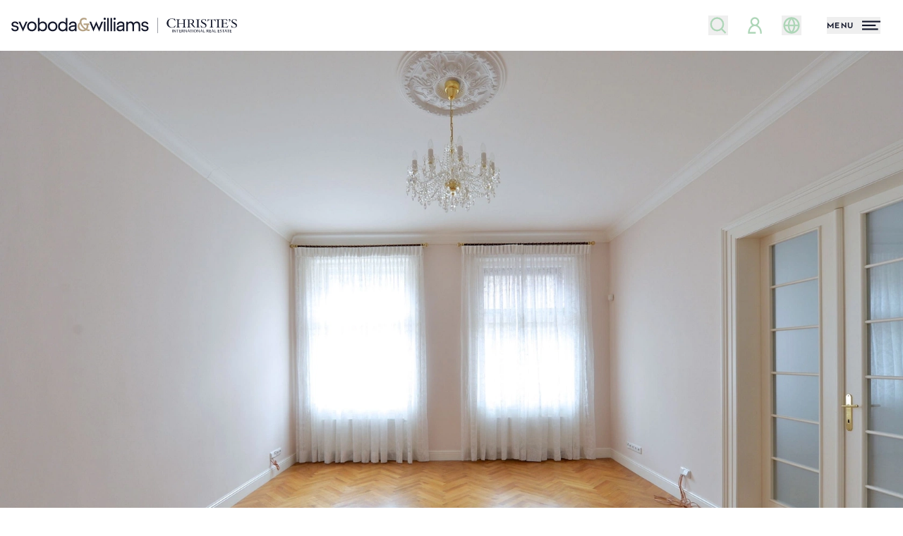

--- FILE ---
content_type: text/html; charset=UTF-8
request_url: https://svoboda-williams.com/pronajem/byty/detail/1276-platnerska
body_size: 81210
content:
<!DOCTYPE html>
<html class="sw antialiased" lang="cs">
    <head>
        <meta charset="utf-8" />
        <meta name="viewport" content="width=device-width, initial-scale=1.0" />
        <meta name="format-detection" content="telephone=no">

                                    <meta name="robots" content="index, follow">
                    
        <title>Platnéřská, Staré Město - Praha 1 | Pronájem, Byt 3+1, 112 m²</title>
        <meta name="description" content="Reprezentativní zrenovovaný byt s&nbsp;balkonem ve&nbsp;3. patře kompletně zrekonstruovaného činžovního domu z&nbsp;konce 19. století s&nbsp;novým výtahem a&nbsp;dekorativní fasádou, v&nbsp;těsném sousedství Kl...">
        <meta property="og:type" content="website">
        <meta property="og:url" content="https://svoboda-williams.com/pronajem/byty/detail/1276-platnerska">
        <meta property="og:site_name" content="Realitní kancelář Praha, Brno | Svoboda &amp; Williams">
        <meta property="og:title" content="Platnéřská, Staré Město - Praha 1 | Pronájem, Byt 3+1, 112 m²">
        <meta property="og:image" content="https://svoboda-and-williams.b-cdn.net/867302/97770158.webp?width=1200&amp;height=630">
        <meta property="og:description" content="Reprezentativní zrenovovaný byt s&nbsp;balkonem ve&nbsp;3. patře kompletně zrekonstruovaného činžovního domu z&nbsp;konce 19. století s&nbsp;novým výtahem a&nbsp;dekorativní fasádou, v&nbsp;těsném sousedství Kl...">
        <meta name="twitter:card" content="summary_large_image">
        <meta name="app-environment" content="production">

                    
            <link rel="canonical" href="https://svoboda-williams.com/pronajem/byty/detail/1276-platnerska">
                            <link rel="alternate" hreflang="cs" href="https://svoboda-williams.com/pronajem/byty/detail/1276-platnerska">
                            <link rel="alternate" hreflang="en" href="https://svoboda-williams.com/en/rent/apartments/detail/1276-platnerska">
                        <link rel="alternate" hreflang="x-default" href="https://svoboda-williams.com/pronajem/byty/detail/1276-platnerska">
        
        <link rel="preconnect" href="https://svoboda-and-williams.b-cdn.net">
        <link rel="dns-prefetch" href="https://svoboda-and-williams.b-cdn.net">
                            <link
                rel="preload"
                as="image"
                href="https://svoboda-and-williams.b-cdn.net/867302/97770158.webp?width=1920"
                imagesrcset="
                    https://svoboda-and-williams.b-cdn.net/867302/97770158.webp?width=360 360w,
                    https://svoboda-and-williams.b-cdn.net/867302/97770158.webp?width=640 640w,
                    https://svoboda-and-williams.b-cdn.net/867302/97770158.webp?width=1024 1024w,
                    https://svoboda-and-williams.b-cdn.net/867302/97770158.webp?width=1920 1920w
                "
                imagesizes="100vw"
            />
            
        <link rel="apple-touch-icon" sizes="180x180" href="https://svoboda-and-williams.b-cdn.net/images/favicons/sw/apple-touch-icon.png">
        <link rel="icon" type="image/png" sizes="32x32" href="https://svoboda-and-williams.b-cdn.net/images/favicons/sw/favicon-32x32.png">
        <link rel="icon" type="image/png" sizes="16x16" href="https://svoboda-and-williams.b-cdn.net/images/favicons/sw/favicon-16x16.png">
        <link rel="icon" type="image/svg+xml" href="https://svoboda-and-williams.b-cdn.net/images/favicons/sw/apple-touch-icon.png">
        <link rel="manifest" href="https://svoboda-and-williams.b-cdn.net/images/favicons/sw/site.webmanifest">
        <link rel="shortcut icon" href="https://svoboda-and-williams.b-cdn.net/images/favicons/sw/favicon.ico">
        <meta name="msapplication-config" content="https://svoboda-and-williams.b-cdn.net/images/favicons/sw/browserconfig.xml">

                    <meta name="theme-color" content="#ffffff">
            <meta name="msapplication-TileColor" content="#da532c">

            <link rel="stylesheet" href="https://svoboda-williams.com/build/assets/app-DDANt4I8.css" />
        
        
        <script>
            window.dataLayer = window.dataLayer || [];
                    </script>

                    <!-- Google Tag Manager -->
                                                <script>!function(){"use strict";function l(e){for(var t=e,r=0,n=document.cookie.split(";");r<n.length;r++){var o=n[r].split("=");if(o[0].trim()===t)return o[1]}}function s(e){return localStorage.getItem(e)}function u(e){return window[e]}function A(e,t){e=document.querySelector(e);return t?null==e?void 0:e.getAttribute(t):null==e?void 0:e.textContent}var e=window,t=document,r="script",n="dataLayer",o="https://sgtm.svoboda-williams.com",a="https://load.sgtm.svoboda-williams.com",i="3et4wtjkmuuq",c="43cm7=aWQ9R1RNLUtMVjVQWDNa&page=3",g="cookie",v="cookie_keeper_id",E="",d=!1;try{var d=!!g&&(m=navigator.userAgent,!!(m=new RegExp("Version/([0-9._]+)(.*Mobile)?.*Safari.*").exec(m)))&&16.4<=parseFloat(m[1]),f="stapeUserId"===g,I=d&&!f?function(e,t,r){void 0===t&&(t="");var n={cookie:l,localStorage:s,jsVariable:u,cssSelector:A},t=Array.isArray(t)?t:[t];if(e&&n[e])for(var o=n[e],a=0,i=t;a<i.length;a++){var c=i[a],c=r?o(c,r):o(c);if(c)return c}else console.warn("invalid uid source",e)}(g,v,E):void 0;d=d&&(!!I||f)}catch(e){console.error(e)}var m=e,g=(m[n]=m[n]||[],m[n].push({"gtm.start":(new Date).getTime(),event:"gtm.js"}),t.getElementsByTagName(r)[0]),v=I?"&bi="+encodeURIComponent(I):"",E=t.createElement(r),f=(d&&(i=8<i.length?i.replace(/([a-z]{8}$)/,"kp$1"):"kp"+i),!d&&a?a:o);E.async=!0,E.src=f+"/"+i+".js?"+c+v,null!=(e=g.parentNode)&&e.insertBefore(E,g)}();</script>
                                        <!-- End Google Tag Manager -->
        
                    <script type="text/javascript">
            var leady_track_key="fa6bUyyOQzak78zz";
            (function(){
                var l=document.createElement("script");l.type="text/javascript";l.async=true;
                l.src='https://ct.leady.com/'+leady_track_key+"/L.js";
                var s=document.getElementsByTagName("script")[0];s.parentNode.insertBefore(l,s);
            })();
            </script>
        
        <link rel="preload" as="style" href="https://svoboda-williams.com/build/assets/select-MpkEOZLY.css" /><link rel="stylesheet" href="https://svoboda-williams.com/build/assets/select-MpkEOZLY.css" data-navigate-track="reload" />            </head>
    <body>

                    <!-- Google Tag Manager (noscript) -->
                            <noscript><iframe src="https://load.sgtm.svoboda-williams.com/ns.html?id=GTM-KLV5PX3Z" height="0" width="0" style="display:none;visibility:hidden"></iframe></noscript>
                        <!-- End Google Tag Manager (noscript) -->
        
        <div
            x-data="{
                navigationOpen: false,
                filtersOpen: window.performance && window.performance.getEntriesByType('navigation')[0].type == 'back_forward' ? $persist(false).using(sessionStorage).as(`filtersOpen_${window.location.pathname}_${window.location.search}`) : false,
                loginOpen: false,
                registrationOpen: false,
                newsletterOpen: false,
                scrolledDown: false,
                scrolledOut: false,
                isTransparent: 0,
                headerBackground: 'transparent-normal',
                headerBackgroundTo: '',
                handleScroll() {
                    this.scrolledDown = (window.pageYOffset > 0) ? true : false

                    let header = document.querySelector('.project-header-tablet, #homepage, .property-header');

                    if (window.innerWidth > 1024) {
                        header = document.querySelector('.project-header, #homepage, .property-header');
                    }

                    if (header) {
                        if (window.pageYOffset >= header.offsetTop + header.offsetHeight) {
                            if (this.headerBackground == 'transparent') {
                                this.$refs.header.classList.add(this.headerBackgroundTo == 'dark' ? 'bg-primary' : 'bg-white')

                                if (this.headerBackgroundTo != 'dark') {
                                    this.$refs.header.classList.remove('inverted')
                                }
                            }

                            this.scrolledOut = true
                            this.$refs.header.classList.remove('absolute')
                            this.$refs.header.classList.add('fixed')
                        } else {
                            if (this.headerBackground == 'transparent') {
                                this.$refs.header.classList.remove(this.headerBackgroundTo == 'dark' ? 'bg-primary' : 'bg-white')

                                if (this.headerBackgroundTo != 'dark') {
                                    this.$refs.header.classList.add('inverted')
                                }
                            }

                            this.scrolledOut = false
                            this.$refs.header.classList.remove('fixed')
                            this.$refs.header.classList.add('absolute')
                        }
                    }
                },
                hashCurrentUrl() {
                    const uniquePageIdentifier = `${window.location.pathname}${window.location.search}`;
                    let hash = 0;
                    for (let i&nbsp;= 0, len = uniquePageIdentifier.length; i&nbsp;< len; i++) {
                        let chr = uniquePageIdentifier.charCodeAt(i);
                        hash = (hash << 5) - hash + chr;
                        hash |= 0; // Convert to 32bit integer
                    }
                    return hash;
                },
            }"
            x-init="() => {
                $watch('navigationOpen', value => document.activeElement.blur());
                $watch('filtersOpen', value => document.activeElement.blur());

                                    sessionStorage.setItem('filtersOpen', false);
                            }"
            @scroll.window="handleScroll"
            @load.window="handleScroll"
            @keydown.window.escape="navigationOpen = false; filtersOpen = false;"
        >
                        <div
    class="fixed inset-0 z-50 h-full w-full overflow-y-auto bg-white !h-[100vh]"
    x-show="navigationOpen"
    x-data="{ selfState: false }"
    x-init="
        $watch('navigationOpen', (value) => {
            if (selfState == true) {
                setTimeout(() => (selfState = value), 300)
            } else {
                selfState = value
            }
        })
    "
    x-transition:enter="transition duration-300"
    x-transition:enter-start="opacity-0"
    x-transition:enter-end="opacity-100"
    x-transition:leave="transition duration-300"
    x-transition:leave-start="opacity-100"
    x-transition:leave-end="opacity-0"
    x-cloak
    x-trap.noscroll.inert="selfState"
>
    <div class="flex h-full w-full flex-col justify-between">
        <i class="absolute right-0 top-0 -z-10 hidden h-full w-2/3 bg-whiteLight lg:block"></i>
        <div class="relative h-18 w-full shrink-0 grow-0">
            <div class="absolute left-4 top-[1.2rem]">
                <a
                    id="navigation-logo"
                    class="focus:outline-none focus:ring-0 flex items-center"
                    href="https://svoboda-williams.com"
                    x-data
                    @click="sessionStorage.setItem('filtersOpen', false);"
                >
                    <svg class="max-w-full w-56 h-[34px] xs:w-80 inverted:text-white transition duration-300 hover:text-primaryTextHover" id="logo-simplified" xmlns="http://www.w3.org/2000/svg" viewBox="0 0 60.24 4.12">
  <g id="logo-simplified-2" data-name="Components">
    <g id="_27d4165e-79e2-405a-a182-c9e77148f74b_1" data-name=" 27d4165e-79e2-405a-a182-c9e77148f74b 1">
      <g id="sw-blue-gold">
        <path fill="currentColor" d="M0,2.85h.44c.07.29.27.41.59.41s.5-.14.5-.37c0-.66-1.47-.12-1.47-1.12,0-.44.39-.75.92-.75s.89.28.95.69h-.45c-.07-.19-.22-.31-.5-.31s-.48.13-.48.35c0,.61,1.47.06,1.47,1.12,0,.44-.38.77-.95.77s-.98-.29-1.04-.8"/>
        <polygon fill="currentColor" points="3.85 1.06 3.13 2.72 2.41 1.06 1.93 1.06 3.13 3.69 4.32 1.06 3.85 1.06"/>
        <path fill="currentColor" d="M6.32,2.33c0-.58-.37-.9-.83-.9s-.83.31-.83.9.37.9.83.9.83-.32.83-.9M4.22,2.33c0-.86.62-1.31,1.27-1.31s1.27.45,1.27,1.31-.62,1.31-1.27,1.31-1.27-.45-1.27-1.31"/>
        <path fill="currentColor" d="M9.13,2.33c0-.59-.35-.91-.81-.91s-.84.32-.84.91.38.91.84.91.81-.32.81-.91M7.51,3.23v.37h-.42V.08h.42v1.35c.21-.27.52-.41.88-.41.62,0,1.18.45,1.18,1.31s-.56,1.31-1.18,1.31c-.36,0-.68-.14-.88-.41"/>
        <path fill="currentColor" d="M11.87,2.33c0-.58-.37-.9-.83-.9s-.83.31-.83.9.37.9.83.9.83-.32.83-.9M9.76,2.33c0-.86.62-1.31,1.27-1.31s1.27.45,1.27,1.31-.62,1.31-1.27,1.31-1.27-.45-1.27-1.31"/>
        <path fill="currentColor" d="M14.58,2.33c0-.59-.38-.91-.84-.91s-.81.32-.81.91.35.91.81.91.84-.32.84-.91M12.49,2.33c0-.86.56-1.31,1.18-1.31.36,0,.67.14.88.41V.08h.42v3.53h-.42v-.37c-.21.27-.52.41-.88.41-.62,0-1.18-.45-1.18-1.31"/>
        <path fill="currentColor" d="M16.99,2.61v-.25l-.54.06c-.45.05-.68.21-.68.45,0,.26.21.39.48.39.31,0,.75-.2.75-.66M15.33,2.9c0-.5.45-.77,1.12-.85l.54-.07v-.13c0-.26-.22-.42-.54-.42-.28,0-.54.1-.61.42h-.46c.09-.56.52-.83,1.07-.83s.96.31.96.83v1.75h-.42v-.34c-.19.28-.57.38-.78.38-.58,0-.89-.29-.89-.75"/>
        <path fill="#b6a284" d="M19.16,3.22c.16,0,.3-.02.41-.06-.54-.39-.99-.97-1.19-1.51-.12.14-.21.34-.21.61,0,.61.5.96.98.96M19.97,3.4c-.24.15-.53.24-.87.24-.73,0-1.39-.5-1.39-1.36,0-.46.24-.81.55-1.05,0-.04,0-.09,0-.13,0-.65.46-1.07,1.1-1.07.29,0,.52.05.73.18v.48c-.19-.15-.46-.22-.68-.22-.43,0-.69.23-.69.63,0,.63.56,1.4,1.2,1.79.13-.18.17-.4.17-.57,0-.14-.02-.26-.06-.36h-.73v-.42h1.56v.42h-.35c.03.09.05.19.05.31,0,.3-.09.57-.26.8.21.08.42.11.61.08v.42c-.32.04-.64-.04-.95-.19"/>
        <polygon fill="currentColor" points="21.95 2.69 21.31 1.06 20.84 1.06 21.92 3.69 22.68 1.92 23.45 3.69 24.52 1.06 24.04 1.06 23.41 2.68 22.69 .97 21.95 2.69"/>
        <path fill="currentColor" d="M24.71,1.06h.42v2.54h-.42V1.06ZM24.63.3c0-.18.13-.3.3-.3s.3.13.3.3-.13.3-.3.3-.3-.13-.3-.3"/>
        <rect fill="currentColor" x="25.59" y=".08" width=".42" height="3.53"/>
        <rect fill="currentColor" x="26.47" y=".08" width=".42" height="3.53"/>
        <path fill="currentColor" d="M27.35,1.06h.42v2.54h-.42V1.06ZM27.27.3c0-.18.13-.3.3-.3s.3.13.3.3-.13.3-.3.3-.3-.13-.3-.3"/>
        <path fill="currentColor" d="M29.78,2.61v-.25l-.54.06c-.45.05-.68.21-.68.45,0,.26.21.39.48.39.31,0,.75-.2.75-.66M28.11,2.9c0-.5.45-.77,1.12-.85l.54-.07v-.13c0-.26-.22-.42-.54-.42-.28,0-.54.1-.61.42h-.46c.09-.56.52-.83,1.07-.83s.96.31.96.83v1.75h-.42v-.34c-.19.28-.57.38-.78.38-.58,0-.89-.29-.89-.75"/>
        <path fill="currentColor" d="M33.4,1.43c-.31,0-.66.2-.66.73v1.45h-.42v-1.45c0-.53-.25-.73-.56-.73s-.67.2-.67.73v1.45h-.42V1.06h.42v.38c.2-.3.51-.42.78-.42.35,0,.64.17.78.49.19-.35.55-.49.87-.49.51,0,.88.35.88,1.01v1.57h-.42v-1.45c0-.53-.25-.73-.56-.73"/>
        <path fill="currentColor" d="M34.66,2.85h.44c.07.29.27.41.59.41s.5-.14.5-.37c0-.66-1.47-.12-1.47-1.12,0-.44.39-.75.92-.75s.89.28.95.69h-.45c-.07-.19-.22-.31-.5-.31s-.48.13-.48.35c0,.61,1.47.06,1.47,1.12,0,.44-.38.77-.95.77s-.98-.29-1.04-.8"/>
      </g>
    </g>
  </g>
  <g>
    <g>
      <rect fill="currentColor" x="42.93" y="3.18" width=".12" height=".74"/>
      <path fill="currentColor" d="M43.84,3.93l-.43-.55s-.03-.04-.04-.06h0s0,.05,0,.07v.53h-.1v-.73h.12s0,0,0,0l.36.48s.05.06.05.08h0s0-.06,0-.08v-.47h.1v.75h-.08Z"/>
      <polygon fill="currentColor" points="44.44 3.26 44.44 3.92 44.33 3.92 44.33 3.26 44.05 3.26 44.05 3.18 44.72 3.18 44.72 3.26 44.44 3.26"/>
      <path fill="currentColor" d="M45.3,3.92h-.45v-.74h.44v.08h-.33v.22h.29v.08h-.29v.23s.01.03.03.03h.32v.08Z"/>
      <path fill="currentColor" d="M45.94,3.92h0s-.31-.39-.31-.39h.04c.1,0,.19-.04.19-.15,0-.11-.08-.14-.19-.14h-.07v.67h-.12v-.74h.23c.13,0,.28.03.28.19,0,.11-.09.18-.18.2l.29.34h-.14Z"/>
      <path fill="currentColor" d="M46.78,3.93l-.43-.55s-.03-.04-.04-.06h0s0,.05,0,.07v.53h-.1v-.73h.12s0,0,0,0l.36.48s.04.06.05.08h0s0-.06,0-.08v-.47h.1v.75h-.08Z"/>
      <path fill="currentColor" d="M47.36,3.38s-.02-.06-.03-.09h0s-.02.07-.03.1l-.1.23h.25l-.09-.23ZM47.57,3.92h0s-.09-.24-.09-.24h-.31l-.1.23h0s-.09,0-.09,0l.32-.75h.09l.3.75h-.11Z"/>
      <polygon fill="currentColor" points="48.03 3.26 48.03 3.92 47.91 3.92 47.91 3.26 47.63 3.26 47.63 3.18 48.3 3.18 48.3 3.26 48.03 3.26"/>
      <rect fill="currentColor" x="48.43" y="3.18" width=".12" height=".74"/>
      <path fill="currentColor" d="M49.09,3.24c-.12,0-.25.07-.25.31s.12.31.25.31.25-.07.25-.31-.13-.31-.25-.31M49.09,3.93c-.22,0-.38-.13-.38-.38s.19-.39.38-.39c.2,0,.38.12.38.39,0,.22-.17.38-.38.38"/>
      <path fill="currentColor" d="M50.19,3.93l-.43-.55s-.03-.04-.04-.06h0s0,.05,0,.07v.53h-.1v-.73h.12s0,0,0,0l.36.48s.05.06.05.08h0s0-.06,0-.08v-.47h.1v.75h-.08Z"/>
      <path fill="currentColor" d="M50.78,3.38s-.02-.06-.03-.09h0s-.02.07-.03.1l-.1.23h.25l-.09-.23ZM50.99,3.92h0s-.09-.24-.09-.24h-.3l-.1.23h0s-.09,0-.09,0l.32-.75h.09l.3.75h-.11Z"/>
      <path fill="currentColor" d="M52.58,3.92h0s-.31-.39-.31-.39h.04c.1,0,.19-.04.19-.15,0-.11-.08-.14-.19-.14h-.07v.67h-.12v-.74h.23c.13,0,.28.03.28.19,0,.11-.09.18-.18.2l.29.34h-.14Z"/>
      <path fill="currentColor" d="M53.31,3.92h-.45v-.74h.44v.08h-.33v.22h.29v.08h-.29v.23s.01.03.03.03h.32v.08Z"/>
      <path fill="currentColor" d="M53.78,3.38s-.02-.06-.03-.09h0s-.02.07-.03.1l-.1.23h.25l-.09-.23ZM53.99,3.92h0s-.09-.24-.09-.24h-.3l-.1.23h0s-.09,0-.09,0l.32-.75h.09l.3.75h-.11Z"/>
      <path fill="currentColor" d="M54.69,3.92h-.45v-.74h.12v.62s.01.03.03.03h.32v.08Z"/>
      <path fill="currentColor" d="M55.57,3.92h-.45v-.74h.44v.08h-.33v.22h.29v.08h-.29v.23s.01.03.04.03h.32v.08Z"/>
      <path fill="currentColor" d="M55.9,3.93c-.07,0-.14-.02-.2-.05l.03-.08s.1.05.17.05c.08,0,.17-.03.17-.12,0-.08-.07-.11-.13-.14l-.09-.04c-.08-.03-.15-.08-.15-.18,0-.13.13-.21.26-.21.07,0,.13.02.18.04l-.04.09s-.09-.05-.16-.05c-.09,0-.14.04-.14.1s.05.09.12.12l.1.04c.08.03.15.1.15.19,0,.15-.14.24-.29.24"/>
      <polygon fill="currentColor" points="56.66 3.26 56.66 3.92 56.54 3.92 56.54 3.26 56.27 3.26 56.27 3.18 56.94 3.18 56.94 3.26 56.66 3.26"/>
      <path fill="currentColor" d="M57.25,3.38s-.02-.06-.03-.09h0s-.02.07-.03.1l-.1.23h.25l-.09-.23ZM57.46,3.92h0s-.09-.24-.09-.24h-.31l-.1.23h0s-.09,0-.09,0l.32-.75h.09l.3.75h-.11Z"/>
      <polygon fill="currentColor" points="57.92 3.26 57.92 3.92 57.8 3.92 57.8 3.26 57.52 3.26 57.52 3.18 58.19 3.18 58.19 3.26 57.92 3.26"/>
      <path fill="currentColor" d="M58.78,3.92h-.45v-.74h.44v.08h-.33v.22h.29v.08h-.29v.23s.01.03.03.03h.32v.08Z"/>
      <path fill="currentColor" d="M51.69,3.92h-.45v-.74h.12v.62s.01.03.03.03h.32v.08Z"/>
    </g>
    <path fill="currentColor" d="M42.8,2.68c.36,0,.63-.1.84-.09l.2-.57h-.07c-.2.36-.48.58-.85.58-.58,0-1-.49-1-1.13,0-.7.35-1.16.92-1.16.38,0,.68.19.87.6h.07l-.1-.64h-.06s-.06.06-.11.06c-.09,0-.28-.1-.69-.1-.77,0-1.35.51-1.35,1.26,0,.67.61,1.2,1.32,1.2M44,2.62h1.02v-.06c-.29-.01-.34-.06-.34-.28v-.71h1.3v.71c0,.23-.05.27-.34.28v.06h1.02v-.06c-.29-.01-.34-.06-.34-.28V.81c0-.23.05-.27.34-.28v-.06h-1.02v.06c.29.01.34.06.34.28v.68s-1.3,0-1.3,0v-.68c0-.23.05-.27.34-.28v-.06h-1.02v.06c.29.01.34.06.34.28v1.48c0,.23-.05.27-.34.28v.06ZM46.86,2.62h1.08v-.06c-.37-.01-.4-.04-.4-.31v-.64c.12.05.27.07.42.08l.16.21c.4.54.66.75,1.02.75v-.06c-.16-.04-.25-.2-.63-.7l-.2-.27c.26-.09.46-.28.46-.6,0-.26-.17-.58-.89-.58-.17,0-.49.02-1.02.02v.06c.29.01.34.06.34.28v1.48c0,.23-.05.27-.34.28v.06ZM47.54,1.56V.54c.08,0,.15-.01.23-.01.53,0,.65.27.65.51,0,.31-.2.55-.65.55-.08,0-.16,0-.23-.02M49.28,2.62h1.02v-.06c-.29-.01-.34-.06-.34-.28V.81c0-.23.05-.27.34-.28v-.06h-1.02v.06c.29.01.34.06.34.28v1.48c0,.23-.05.27-.34.28v.06ZM50.54,2.08l.09.56h.05s.07-.06.12-.06c.11,0,.3.1.56.1.43,0,.73-.25.73-.61,0-.76-1.2-.73-1.2-1.24,0-.18.14-.34.4-.34s.48.13.65.47h.07l-.08-.52h-.05s-.05.06-.09.06c-.11,0-.27-.09-.51-.09-.38,0-.65.21-.65.55,0,.69,1.18.7,1.18,1.24,0,.22-.18.4-.46.4-.27,0-.58-.17-.75-.52h-.07ZM52.32,1.01h.07c.15-.35.31-.44.8-.44h.07v1.71c0,.23-.05.27-.34.28v.06h1.02v-.06c-.29-.01-.34-.06-.34-.28V.57s.06,0,.06,0c.51,0,.67.09.82.44h.07l-.09-.58h-.05s-.09.06-.24.06h-1.46c-.15,0-.2-.02-.24-.06h-.05l-.09.58ZM54.66,2.62h1.02v-.06c-.29-.01-.34-.06-.34-.28V.81c0-.23.05-.27.34-.28v-.06h-1.02v.06c.29.01.34.06.34.28v1.48c0,.23-.05.27-.34.28v.06ZM55.88,2.62h1.05c.4,0,.59,0,.78.02l.19-.54h-.07c-.22.37-.41.44-.87.44h-.07c-.29,0-.34-.06-.34-.28v-.72s.04,0,.04,0c.69,0,.75.03.81.34h.06v-.72h-.06c-.04.26-.12.3-.74.3h-.11v-.91s.3,0,.3,0c.44,0,.61.07.76.4h.07l-.09-.48h-1.72v.06c.29.01.34.06.34.28v1.48c0,.23-.05.27-.34.28v.06ZM58.03.59c0-.1.07-.18.2-.18.15,0,.24.1.24.27,0,.22-.15.4-.41.51l-.03-.06c.19-.1.3-.22.29-.41-.04.02-.08.03-.13.03-.1,0-.17-.06-.17-.17M58.68,2.08l.09.56h.05s.07-.06.12-.06c.11,0,.3.1.56.1.43,0,.73-.25.73-.61,0-.76-1.2-.73-1.2-1.24,0-.18.14-.34.4-.34s.48.13.65.47h.07l-.08-.52h-.05s-.05.06-.09.06c-.11,0-.27-.09-.51-.09-.38,0-.65.21-.65.55,0,.69,1.18.7,1.18,1.24,0,.22-.18.4-.46.4s-.58-.17-.75-.52h-.07Z"/>
  </g>
  <rect fill="currentColor" x="39.03" y=".02" width=".08" height="4.1"/>
</svg>                </a>
            </div>
            <div class="absolute right-2 top-6 md:right-4">
                <button class="flex h-6 items-center space-x-3 focus:outline-none group" @click="navigationOpen = ! navigationOpen">
    <div class="relative flex w-10 items-center justify-start">
        <span class="absolute h-[3px] w-7 translate-y-0 rotate-45 transform bg-primaryText transition group-hover:bg-primaryTextHover"></span>
        <span class="absolute h-[3px] w-7 translate-y-0 -rotate-45 transform bg-primaryText transition group-hover:bg-primaryTextHover"></span>
    </div>
</button>
            </div>
        </div>
        <div class="relative flex w-full grow items-center px-4 pb-4 pt-3 lg:px-0 lg:pb-8 lg:pt-0">
            <div class="flex h-full w-full flex-col justify-between lg:max-h-[500px] lg:flex-row lg:items-start">
                <div class="lg:h-full lg:w-1/3">
                    <div class="flex flex-col justify-between lg:h-full lg:pl-[18%]">
                        <div class="mb-8 lg:mb-10">
                            <button
        type="button" class="inline-flex items-center justify-center whitespace-nowrap bg-greenStyle transition-colors duration-300 hover:bg-greenStyleText font-bold relative disabled:bg-whiteDark disabled:text-primaryText disabled:pointer-events-none h-12 w-full px-8 lg:w-auto" @click.prevent="filtersOpen = ! filtersOpen"
        x-data="{
            isLoading: false,
            unloading: false,
            useLoading: false,
            init() {
                if (!this.useLoading) return;

                window.addEventListener('beforeunload', () => {
                    this.unloading = true;
                    if (this.isLoading) {
                        this.$refs.loadingText?.classList.remove('opacity-0');
                        this.$refs.loadingIndicator?.classList.add('w-full');
                    }
                });

                this.$watch('isLoading', (val) => {
                    if (val && this.$refs.loadingResetter) {
                        const observer = new MutationObserver(() => {
                            if (this.$refs.loadingResetter.style.display !== 'none' && !this.unloading) {
                                this.isLoading = false;
                                observer.disconnect();
                            }
                        });

                        observer.observe(this.$refs.loadingResetter, {
                            attributes: true,
                            attributeFilter: ['style']
                        });
                    }
                });
            }
        }"
        @click="if (useLoading) isLoading = true"
            >
        <svg aria-hidden="true" focusable="false" class="fill-current mr-2 size-7">
    <use href="https://svoboda-williams.com/images/icons.svg?v=3#magnifying-glass" />
</svg>
                                Nabídka nemovitostí

            </button>
                        </div>
                        <ul
                            class="mb-8 grid flex-none grow grid-cols-2 flex-row flex-wrap font-semibold text-primaryText lg:mb-0 lg:flex lg:flex-col lg:bg-white lg:font-normal lg:text-foreground-muted"
                        >
                                                            <li
                                    class="flex items-center border-t border-b lg:border-b-0 -mt-px border-greyMenu bg-white py-1 odd:border-r even:pl-5 lg:flex-none lg:border-t-0  lg:py-0 lg:odd:border-r-0 lg:even:pl-0 [&:nth-child(1)]:border-t-0 [&:nth-child(2)]:border-t-0"
                                >
                                    <a
                                        class="group inline-flex items-center py-2 leading-tight transition-colors duration-300 hover:text-primary"
                                                                                    id="login-menu-item"
                                            href="#"
                                            @click.prevent="loginOpen = ! loginOpen"
                                                                            >
                                        <span
                                            class="inline-flex h-8 w-10 shrink-0 items-center justify-center pr-1.5 text-greenStyle"
                                        >
                                                                                            <svg aria-hidden="true" focusable="false" class="fill-current size-7 group-hover:text-primaryText transition-colors">
    <use href="https://svoboda-williams.com/images/icons.svg?v=3#user" />
</svg>
                                                                                    </span>
                                                                                    Přihlásit se                                                                            </a>
                                </li>
                                
                                                                    <li
                                        class="flex items-center border-t border-b lg:border-b-0 -mt-px border-greyMenu bg-white py-1 odd:border-r even:pl-5 lg:flex-none lg:border-t-0  lg:py-0 lg:odd:border-r-0 lg:even:pl-0 [&:nth-child(1)]:border-t-0 [&:nth-child(2)]:border-t-0"
                                    >
                                        <a
                                            href="https://svoboda-williams.com/open-account/dashboard"
                                            class="group inline-flex items-center py-2 leading-tight transition-colors duration-300 hover:text-primary"
                                        >
                                            <span
                                                class="inline-flex h-8 w-10 shrink-0 items-center justify-center pr-1.5 text-greenStyle"
                                            >
                                                <svg class="size-7 group-hover:text-primaryText transition-colors" xmlns="http://www.w3.org/2000/svg" width="24" height="24" viewBox="0 0 24 24">
  <path fill="none" stroke="currentColor" stroke-linecap="square" stroke-width="2" d="M12,17.25h0"/>
  <path fill="none" stroke="currentColor" stroke-linecap="square" stroke-width="2" d="M9.88,7.52c1.17-1.03,3.07-1.03,4.24,0,1.17,1.02,1.17,2.69,0,3.71-.2.18-.43.33-.67.44-.74.36-1.45,1-1.45,1.83"/>
  <circle cx="12" cy="12" r="9" fill="none" stroke="currentColor" stroke-linecap="square" stroke-width="2"/>
</svg>                                            </span>
                                            Výhody účtu                                        </a>
                                    </li>
                                    <li
                                        class="flex items-center border-t border-b lg:border-b-0 -mt-px border-greyMenu bg-white py-1 odd:border-r even:pl-5 lg:flex-none lg:border-t-0  lg:py-0 lg:odd:border-r-0 lg:even:pl-0 [&:nth-child(1)]:border-t-0 [&:nth-child(2)]:border-t-0"
                                    >
                                        <a
                                            href="https://svoboda-williams.com/open-account/watchdog"
                                            class="group inline-flex items-center py-2 leading-tight transition-colors duration-300 hover:text-primary"
                                        >
                                            <span
                                                class="inline-flex h-8 w-10 shrink-0 items-center justify-center pr-1.5 text-greenStyle"
                                            >
                                                <svg aria-hidden="true" focusable="false" class="fill-current size-8 group-hover:text-primaryText transition-colors">
    <use href="https://svoboda-williams.com/images/icons.svg?v=3#eye" />
</svg>
                                            </span>
                                            Watchdog                                        </a>
                                    </li>
                                    <li
                                        class="flex items-center border-t border-b lg:border-b-0 -mt-px border-greyMenu bg-white py-1 odd:border-r even:pl-5 lg:flex-none lg:border-t-0  lg:py-0 lg:odd:border-r-0 lg:even:pl-0 [&:nth-child(1)]:border-t-0 [&:nth-child(2)]:border-t-0"
                                    >
                                        <a
                                            href="https://svoboda-williams.com/open-account/favorites"
                                            class="group inline-flex items-center py-2 leading-tight transition-colors duration-300 hover:text-primary"
                                        >
                                            <span
                                                class="inline-flex h-8 w-10 shrink-0 items-center justify-center pr-1.5 text-greenStyle"
                                            >
                                                <svg class="size-10 group-hover:text-primaryText transition-colors" viewBox="0 0 20 32" xmlns="http://www.w3.org/2000/svg" fill="currentColor"><path d="M16.177 25.961l-6.176-2.968-6.176 2.968.777-7.077-4.544-5.196 6.588-1.396 3.355-6.253 3.354 6.253 6.587 1.396-4.543 5.195.778 7.077zM3.808 14.938l2.879 3.29-.48 4.369 3.794-1.824 3.794 1.824-.481-4.369 2.878-3.29-4.16-.882-2.031-3.786-2.032 3.786z"/></svg>                                            </span>
                                            Oblíbené                                        </a>
                                    </li>
                                
                                                            
                            <li
                                class="flex items-center border-t border-b lg:border-b-0 -mt-px border-greyMenu bg-white py-1 odd:border-r even:pl-5 lg:mt-auto lg:flex-none lg:border-t-0 lg:py-0 lg:odd:border-r-0 lg:even:pl-0 [&:nth-child(1)]:border-t-0 [&:nth-child(2)]:border-t-0"
                            >
                                <button
                                    @click.prevent="newsletterOpen = true"
                                    class="group inline-flex items-center py-2 leading-tight transition-colors duration-300 hover:text-primary lg:pb-0"
                                >
                                    <span
                                        class="inline-flex h-8 w-10 shrink-0 items-center justify-center pr-1.5 text-greenStyle"
                                    >
                                        <svg class="size-7 group-hover:text-primaryText transition-colors" xmlns="http://www.w3.org/2000/svg" width="24" height="24" viewBox="0 0 24 24">
  <path fill="none" stroke="currentColor" stroke-linecap="square" stroke-width="2" d="M3 5.64H21V18.37H3z"/>
  <path fill="none" stroke="currentColor" stroke-width="2" d="M17.58,9.78l-5.63,3.22-5.75-3.22"/>
</svg>                                    </span>
                                    Newsletter                                </button>
                            </li>
                        </ul>
                    </div>
                </div>
                <div class="pt-2.5 lg:h-full lg:w-2/3 lg:pt-0">
                    <div
                        class="flex h-full max-w-5xl flex-col flex-wrap space-y-2.5 text-center lg:flex-row lg:space-y-0 lg:text-left"
                    >
                        <ul
                            class="space-y-8 bg-background-muted py-10 pl-10 pr-10 lg:w-1/2 xl:w-1/3 lg:bg-transparent lg:py-0 lg:pl-[10%] lg:pr-0"
                        >
                                                                                                                                <li>
                                        <a
                                            class="border-b border-b-transparent py-1 text-xl font-bold leading-none text-primary transition-colors duration-300 hover:border-b-foreground hover:text-primaryTextHover lg:font-normal"
                                            href="https://svoboda-williams.com/developerske-projekty"
                                            
                                        >
                                                                                            Nové rezidenční projekty                                                                                    </a>
                                    </li>
                                                                                                                                                                <li>
                                        <a
                                            class="border-b border-b-transparent py-1 text-xl font-bold leading-none text-primary transition-colors duration-300 hover:border-b-foreground hover:text-primaryTextHover lg:font-normal"
                                            href="https://svoboda-williams.com/sdilene-kancelare"
                                            
                                        >
                                                                                            Sdílené kanceláře                                                                                    </a>
                                    </li>
                                                                                                                                                                <li>
                                        <a
                                            class="border-b border-b-transparent py-1 text-xl font-bold leading-none text-primary transition-colors duration-300 hover:border-b-foreground hover:text-primaryTextHover lg:font-normal"
                                            href="https://svoboda-williams.com/investicni-nemovitosti"
                                            
                                        >
                                                                                            Investiční nemovitosti                                                                                    </a>
                                    </li>
                                                                                                                                                                <li>
                                        <a
                                            class="border-b border-b-transparent py-1 text-xl font-bold leading-none text-primary transition-colors duration-300 hover:border-b-foreground hover:text-primaryTextHover lg:font-normal"
                                            href="https://svoboda-williams.com/zahranicni-nemovitosti"
                                            
                                        >
                                                                                            Zahraniční nemovitosti                                                                                    </a>
                                    </li>
                                                                                    </ul>
                        <ul class="space-y-8 bg-background-muted p-10 lg:w-1/2 xl:w-1/3 lg:bg-transparent lg:p-0 lg:pl-[10%]">
                                                                                                                                <li class="">
                                        <a
                                            class="border-b border-b-transparent py-1 text-xl font-bold leading-none text-primary transition-colors duration-300 hover:border-b-foreground hover:text-primaryTextHover lg:font-normal"
                                            href="https://svoboda-williams.com/sluzby"
                                            
                                        >
                                                                                            Naše služby                                                                                    </a>
                                    </li>
                                                                                                                                                                <li class="">
                                        <a
                                            class="border-b border-b-transparent py-1 text-xl font-bold leading-none text-primary transition-colors duration-300 hover:border-b-foreground hover:text-primaryTextHover lg:font-normal"
                                            href="https://svoboda-williams.com/sluzby/sprava-nemovitosti"
                                            
                                        >
                                                                                            Správa nemovitostí                                                                                    </a>
                                    </li>
                                                                                                                                                                <li class="">
                                        <a
                                            class="border-b border-b-transparent py-1 text-xl font-bold leading-none text-primary transition-colors duration-300 hover:border-b-foreground hover:text-primaryTextHover lg:font-normal"
                                            href="https://svoboda-williams.com/realitni-zpravy"
                                            
                                        >
                                                                                            Realitní zprávy                                                                                    </a>
                                    </li>
                                                                                                                                                                <li class="">
                                        <a
                                            class="border-b border-b-transparent py-1 text-xl font-bold leading-none text-primary transition-colors duration-300 hover:border-b-foreground hover:text-primaryTextHover lg:font-normal"
                                            href="https://svoboda-williams.com/market-report"
                                            
                                        >
                                                                                            Market Report                                                                                    </a>
                                    </li>
                                                                                                                                                                <li class="">
                                        <a
                                            class="border-b border-b-transparent py-1 text-xl font-bold leading-none text-primary transition-colors duration-300 hover:border-b-foreground hover:text-primaryTextHover lg:font-normal"
                                            href="https://www.selectedmag.cz"
                                             target=_blank
                                        >
                                                                                            Selected Magazine                                                                                    </a>
                                    </li>
                                                                                                                                                                <li class="block xl:hidden">
                                        <a
                                            class="border-b border-b-transparent py-1 text-xl font-bold leading-none text-primary transition-colors duration-300 hover:border-b-foreground hover:text-primaryTextHover lg:font-normal"
                                            href="https://svoboda-williams.com/o-nas"
                                            
                                        >
                                                                                            O&nbsp;nás                                                                                    </a>
                                    </li>
                                                                                                                                                                <li class="block xl:hidden">
                                        <a
                                            class="border-b border-b-transparent py-1 text-xl font-bold leading-none text-primary transition-colors duration-300 hover:border-b-foreground hover:text-primaryTextHover lg:font-normal"
                                            href="https://svoboda-williams.com/o-nas/kariera"
                                            
                                        >
                                                                                            Kariéra                                                                                    </a>
                                    </li>
                                                                                                                                                                <li class="block xl:hidden">
                                        <a
                                            class="border-b border-b-transparent py-1 text-xl font-bold leading-none text-primary transition-colors duration-300 hover:border-b-foreground hover:text-primaryTextHover lg:font-normal"
                                            href="https://svoboda-williams.com/kontakty"
                                            
                                        >
                                                                                            Kontakty                                                                                    </a>
                                    </li>
                                                                                    </ul>
                        <ul class="space-y-8 bg-background-muted p-10 lg:w-1/2 xl:w-1/3 lg:bg-transparent lg:p-0 lg:pl-[10%] hidden xl:block">
                                                                                                                                <li>
                                        <a
                                            class="border-b border-b-transparent py-1 text-xl font-bold leading-none text-primary transition-colors duration-300 hover:border-b-foreground hover:text-primaryTextHover lg:font-normal"
                                            href="https://svoboda-williams.com/o-nas"
                                            
                                        >
                                                                                            O&nbsp;nás                                                                                    </a>
                                    </li>
                                                                                                                                                                <li>
                                        <a
                                            class="border-b border-b-transparent py-1 text-xl font-bold leading-none text-primary transition-colors duration-300 hover:border-b-foreground hover:text-primaryTextHover lg:font-normal"
                                            href="https://svoboda-williams.com/o-nas/kariera"
                                            
                                        >
                                                                                            Kariéra                                                                                    </a>
                                    </li>
                                                                                                                                                                <li>
                                        <a
                                            class="border-b border-b-transparent py-1 text-xl font-bold leading-none text-primary transition-colors duration-300 hover:border-b-foreground hover:text-primaryTextHover lg:font-normal"
                                            href="https://svoboda-williams.com/kontakty"
                                            
                                        >
                                                                                            Kontakty                                                                                    </a>
                                    </li>
                                                                                    </ul>
                        <div
                            class="space-y-8 bg-background-muted py-5 lg:flex lg:w-1/2 xl:w-2/3 lg:items-end lg:bg-transparent lg:py-0 lg:pl-[10%]"
                        >
                            <ul
    class="inline-flex space-x-1"
>
            <li>
            <a
                class="inline-flex size-8 items-center justify-center text-sm font-bold text-primaryTextHover tracking-[0.2em] transition-colors duration-300 hover:text-white hover:bg-primaryTextHover bg-primary text-white hover:bg-primaryTextHover"
                                    href="https://svoboda-williams.com/pronajem/byty/detail/1276-platnerska"
                                x-data
                @click="sessionStorage.setItem('filtersOpen', false); sessionStorage.setItem('filtersOpen_/_', false); sessionStorage.setItem('filtersOpen_/en_', false)"
            >
                CS
            </a>
        </li>
            <li>
            <a
                class="inline-flex size-8 items-center justify-center text-sm font-bold text-primaryTextHover tracking-[0.2em] transition-colors duration-300 hover:text-white hover:bg-primaryTextHover"
                                    href="https://svoboda-williams.com/en/rent/apartments/detail/1276-platnerska"
                                x-data
                @click="sessionStorage.setItem('filtersOpen', false); sessionStorage.setItem('filtersOpen_/_', false); sessionStorage.setItem('filtersOpen_/en_', false)"
            >
                EN
            </a>
        </li>
    </ul>
                        </div>
                        <div
                            class="space-y-8 bg-background-muted lg:flex lg:w-1/2 xl:w-1/3 lg:items-end lg:bg-transparent lg:pt-8 lg:pl-[10%]"
                        >
                            <div class="p-10 lg:p-0">
                                <h3
                                    class="mb-3.5 text-xs font-semibold uppercase tracking-[0.2em] text-primaryTextHover"
                                >
                                    Sledujte nás                                </h3>
                                <ul class="inline-flex space-x-4 align-bottom">
                    <li class="size-8">
                <a href="https://www.facebook.com/svoboda.williams.real.estate" target="_blank" class="inline-flex size-8 items-center justify-center" aria-label="Facebook">
                    <svg class="size-full transition duration-300 hover:text-primaryTextHover" xmlns="http://www.w3.org/2000/svg" viewBox="0 0 32 32" fill="currentColor"><path d="M0 0v32h32V0H0zm21.333 9.333h-2.56c-.821 0-1.436.336-1.436 1.185V12h3.996l-.32 4h-3.68v10.667h-4V16h-2.667v-4h2.667V9.44c0-2.7 1.419-4.107 4.614-4.107h3.386v4z"/></svg>                </a>
            </li>
                    <li class="size-8">
                <a href="https://www.linkedin.com/company/svoboda-williams/" target="_blank" class="inline-flex size-8 items-center justify-center" aria-label="Linkedin">
                    <svg class="size-full transition duration-300 hover:text-primaryTextHover" viewBox="0 0 32 32" xmlns="http://www.w3.org/2000/svg" fill="currentColor"><path d="m0 0v32h32v-32zm10.667 25.333h-4v-14.667h4zm-2-16.357a2.346 2.346 0 0 1 -2.186-1.44 2.347 2.347 0 0 1 .498-2.569 2.347 2.347 0 0 1 2.565-.518 2.354 2.354 0 0 1 .776 3.833 2.348 2.348 0 0 1 -1.653.694zm18 16.357h-4v-7.472c0-4.491-5.333-4.15-5.333 0v7.472h-4v-14.667h4v2.353c1.867-3.447 9.333-3.702 9.333 3.3v9.013z"/></svg>                </a>
            </li>
                    <li class="size-8">
                <a href="https://www.instagram.com/svobodawilliams/" target="_blank" class="inline-flex size-8 items-center justify-center" aria-label="Instagram">
                    <svg class="size-full transition duration-300 hover:text-primaryTextHover" xmlns="http://www.w3.org/2000/svg" viewBox="0 0 32 32" fill="currentColor"><path d="M19.556 16a3.555 3.555 0 0 1-7.044.694 3.56 3.56 0 0 1 1.512-3.651 3.554 3.554 0 0 1 4.491.443 3.556 3.556 0 0 1 1.042 2.515zm5.129-4.309c.051 1.124.061 1.461.061 4.309s-.011 3.185-.061 4.31c-.133 2.866-1.478 4.241-4.373 4.373-1.125.051-1.462.063-4.312.063s-3.187-.011-4.309-.061c-2.898-.132-4.241-1.509-4.373-4.373-.051-1.127-.064-1.465-.064-4.313s.012-3.185.063-4.309c.132-2.869 1.478-4.241 4.373-4.373 1.125-.051 1.462-.064 4.31-.064s3.187.011 4.31.061c2.891.132 4.24 1.504 4.373 4.373v.003zM21.477 16a5.477 5.477 0 1 0-10.953-.002A5.477 5.477 0 0 0 21.476 16zm1.494-5.693a1.276 1.276 0 0 0-.79-1.182 1.277 1.277 0 0 0-1.672 1.672 1.286 1.286 0 0 0 1.182.791 1.28 1.28 0 0 0 1.28-1.28zM32 0v32H0V0h32zm-5.333 16c0-2.896-.012-3.26-.064-4.398-.175-3.87-2.326-6.027-6.204-6.204-1.139-.053-1.502-.065-4.399-.065s-3.259.012-4.398.064c-3.875.177-6.027 2.326-6.205 6.204-.052 1.139-.064 1.503-.064 4.399s.012 3.26.064 4.398c.178 3.874 2.327 6.028 6.205 6.205 1.139.052 1.5.064 4.398.064s3.26-.012 4.399-.064c3.87-.177 6.03-2.326 6.204-6.205.052-1.138.064-1.501.064-4.398z"/></svg>                </a>
            </li>
            </ul>
                            </div>
                        </div>
                    </div>
                </div>
            </div>
        </div>
    </div>
</div>
            <div
    id="filtersModal"
    class="fixed inset-0 z-50 overflow-y-auto bg-white !h-[100vh]"
    x-show="filtersOpen"
    x-data="{ selfState: false }"
    x-init="$watch('filtersOpen', value => {
        if (selfState == true) {
            setTimeout(() => selfState = value, 300)
        } else {
            selfState = value;
        }
    });

    // do&nbsp;not show filters when you search for same results which are already shown
    if (sessionStorage.getItem('previousUrl') == sessionStorage.getItem('currentUrl')) {
        filtersOpen = false;
    }

    const userAgent = navigator.userAgent || navigator.vendor || window.opera;

    // Check for common mobile user agents
    const isMobile = /android/i.test(userAgent) ||
           /iPhone|iPad|iPod/i.test(userAgent) ||
           /windows phone/i.test(userAgent) ||
           /mobile/i.test(userAgent);

    // Trap causes the page to scroll to the top on mobile on input changes, thus we only set trap on desktop (it's only needed there anyways)
    if(! isMobile) {
        $el.setAttribute('x-trap.noautofocus.noscroll', 'selfState');
    }

    "
    x-transition:enter="transition duration-300"
    x-transition:enter-start="opacity-0"
    x-transition:enter-end="opacity-100"
    x-transition:leave="transition duration-300"
    x-transition:leave-start="opacity-100"
    x-transition:leave-end="opacity-0"
    x-cloak
>
    <script>
        if (window.location.pathname === '/' && sessionStorage.getItem('filtersOpen') == 'true') {
            document.getElementById('filtersModal').attributes.removeNamedItem('x-cloak');
        }
    </script>
    <div class="absolute left-4 top-[1.625rem]">
        <a id="filters-logo" class="block focus:outline-none focus:ring-0" href="https://svoboda-williams.com" @click="sessionStorage.setItem('filtersOpen', false); sessionStorage.setItem('filtersOpen_/_', false); sessionStorage.setItem('filtersOpen_/en_', false)">
            <svg class="max-w-full w-56 h-[21px] xs:w-80 inverted:text-white transition duration-300 hover:text-primaryTextHover" id="logo-simplified" xmlns="http://www.w3.org/2000/svg" viewBox="0 0 60.24 4.12">
  <g id="logo-simplified-2" data-name="Components">
    <g id="_27d4165e-79e2-405a-a182-c9e77148f74b_1" data-name=" 27d4165e-79e2-405a-a182-c9e77148f74b 1">
      <g id="sw-blue-gold">
        <path fill="currentColor" d="M0,2.85h.44c.07.29.27.41.59.41s.5-.14.5-.37c0-.66-1.47-.12-1.47-1.12,0-.44.39-.75.92-.75s.89.28.95.69h-.45c-.07-.19-.22-.31-.5-.31s-.48.13-.48.35c0,.61,1.47.06,1.47,1.12,0,.44-.38.77-.95.77s-.98-.29-1.04-.8"/>
        <polygon fill="currentColor" points="3.85 1.06 3.13 2.72 2.41 1.06 1.93 1.06 3.13 3.69 4.32 1.06 3.85 1.06"/>
        <path fill="currentColor" d="M6.32,2.33c0-.58-.37-.9-.83-.9s-.83.31-.83.9.37.9.83.9.83-.32.83-.9M4.22,2.33c0-.86.62-1.31,1.27-1.31s1.27.45,1.27,1.31-.62,1.31-1.27,1.31-1.27-.45-1.27-1.31"/>
        <path fill="currentColor" d="M9.13,2.33c0-.59-.35-.91-.81-.91s-.84.32-.84.91.38.91.84.91.81-.32.81-.91M7.51,3.23v.37h-.42V.08h.42v1.35c.21-.27.52-.41.88-.41.62,0,1.18.45,1.18,1.31s-.56,1.31-1.18,1.31c-.36,0-.68-.14-.88-.41"/>
        <path fill="currentColor" d="M11.87,2.33c0-.58-.37-.9-.83-.9s-.83.31-.83.9.37.9.83.9.83-.32.83-.9M9.76,2.33c0-.86.62-1.31,1.27-1.31s1.27.45,1.27,1.31-.62,1.31-1.27,1.31-1.27-.45-1.27-1.31"/>
        <path fill="currentColor" d="M14.58,2.33c0-.59-.38-.91-.84-.91s-.81.32-.81.91.35.91.81.91.84-.32.84-.91M12.49,2.33c0-.86.56-1.31,1.18-1.31.36,0,.67.14.88.41V.08h.42v3.53h-.42v-.37c-.21.27-.52.41-.88.41-.62,0-1.18-.45-1.18-1.31"/>
        <path fill="currentColor" d="M16.99,2.61v-.25l-.54.06c-.45.05-.68.21-.68.45,0,.26.21.39.48.39.31,0,.75-.2.75-.66M15.33,2.9c0-.5.45-.77,1.12-.85l.54-.07v-.13c0-.26-.22-.42-.54-.42-.28,0-.54.1-.61.42h-.46c.09-.56.52-.83,1.07-.83s.96.31.96.83v1.75h-.42v-.34c-.19.28-.57.38-.78.38-.58,0-.89-.29-.89-.75"/>
        <path fill="#b6a284" d="M19.16,3.22c.16,0,.3-.02.41-.06-.54-.39-.99-.97-1.19-1.51-.12.14-.21.34-.21.61,0,.61.5.96.98.96M19.97,3.4c-.24.15-.53.24-.87.24-.73,0-1.39-.5-1.39-1.36,0-.46.24-.81.55-1.05,0-.04,0-.09,0-.13,0-.65.46-1.07,1.1-1.07.29,0,.52.05.73.18v.48c-.19-.15-.46-.22-.68-.22-.43,0-.69.23-.69.63,0,.63.56,1.4,1.2,1.79.13-.18.17-.4.17-.57,0-.14-.02-.26-.06-.36h-.73v-.42h1.56v.42h-.35c.03.09.05.19.05.31,0,.3-.09.57-.26.8.21.08.42.11.61.08v.42c-.32.04-.64-.04-.95-.19"/>
        <polygon fill="currentColor" points="21.95 2.69 21.31 1.06 20.84 1.06 21.92 3.69 22.68 1.92 23.45 3.69 24.52 1.06 24.04 1.06 23.41 2.68 22.69 .97 21.95 2.69"/>
        <path fill="currentColor" d="M24.71,1.06h.42v2.54h-.42V1.06ZM24.63.3c0-.18.13-.3.3-.3s.3.13.3.3-.13.3-.3.3-.3-.13-.3-.3"/>
        <rect fill="currentColor" x="25.59" y=".08" width=".42" height="3.53"/>
        <rect fill="currentColor" x="26.47" y=".08" width=".42" height="3.53"/>
        <path fill="currentColor" d="M27.35,1.06h.42v2.54h-.42V1.06ZM27.27.3c0-.18.13-.3.3-.3s.3.13.3.3-.13.3-.3.3-.3-.13-.3-.3"/>
        <path fill="currentColor" d="M29.78,2.61v-.25l-.54.06c-.45.05-.68.21-.68.45,0,.26.21.39.48.39.31,0,.75-.2.75-.66M28.11,2.9c0-.5.45-.77,1.12-.85l.54-.07v-.13c0-.26-.22-.42-.54-.42-.28,0-.54.1-.61.42h-.46c.09-.56.52-.83,1.07-.83s.96.31.96.83v1.75h-.42v-.34c-.19.28-.57.38-.78.38-.58,0-.89-.29-.89-.75"/>
        <path fill="currentColor" d="M33.4,1.43c-.31,0-.66.2-.66.73v1.45h-.42v-1.45c0-.53-.25-.73-.56-.73s-.67.2-.67.73v1.45h-.42V1.06h.42v.38c.2-.3.51-.42.78-.42.35,0,.64.17.78.49.19-.35.55-.49.87-.49.51,0,.88.35.88,1.01v1.57h-.42v-1.45c0-.53-.25-.73-.56-.73"/>
        <path fill="currentColor" d="M34.66,2.85h.44c.07.29.27.41.59.41s.5-.14.5-.37c0-.66-1.47-.12-1.47-1.12,0-.44.39-.75.92-.75s.89.28.95.69h-.45c-.07-.19-.22-.31-.5-.31s-.48.13-.48.35c0,.61,1.47.06,1.47,1.12,0,.44-.38.77-.95.77s-.98-.29-1.04-.8"/>
      </g>
    </g>
  </g>
  <g>
    <g>
      <rect fill="currentColor" x="42.93" y="3.18" width=".12" height=".74"/>
      <path fill="currentColor" d="M43.84,3.93l-.43-.55s-.03-.04-.04-.06h0s0,.05,0,.07v.53h-.1v-.73h.12s0,0,0,0l.36.48s.05.06.05.08h0s0-.06,0-.08v-.47h.1v.75h-.08Z"/>
      <polygon fill="currentColor" points="44.44 3.26 44.44 3.92 44.33 3.92 44.33 3.26 44.05 3.26 44.05 3.18 44.72 3.18 44.72 3.26 44.44 3.26"/>
      <path fill="currentColor" d="M45.3,3.92h-.45v-.74h.44v.08h-.33v.22h.29v.08h-.29v.23s.01.03.03.03h.32v.08Z"/>
      <path fill="currentColor" d="M45.94,3.92h0s-.31-.39-.31-.39h.04c.1,0,.19-.04.19-.15,0-.11-.08-.14-.19-.14h-.07v.67h-.12v-.74h.23c.13,0,.28.03.28.19,0,.11-.09.18-.18.2l.29.34h-.14Z"/>
      <path fill="currentColor" d="M46.78,3.93l-.43-.55s-.03-.04-.04-.06h0s0,.05,0,.07v.53h-.1v-.73h.12s0,0,0,0l.36.48s.04.06.05.08h0s0-.06,0-.08v-.47h.1v.75h-.08Z"/>
      <path fill="currentColor" d="M47.36,3.38s-.02-.06-.03-.09h0s-.02.07-.03.1l-.1.23h.25l-.09-.23ZM47.57,3.92h0s-.09-.24-.09-.24h-.31l-.1.23h0s-.09,0-.09,0l.32-.75h.09l.3.75h-.11Z"/>
      <polygon fill="currentColor" points="48.03 3.26 48.03 3.92 47.91 3.92 47.91 3.26 47.63 3.26 47.63 3.18 48.3 3.18 48.3 3.26 48.03 3.26"/>
      <rect fill="currentColor" x="48.43" y="3.18" width=".12" height=".74"/>
      <path fill="currentColor" d="M49.09,3.24c-.12,0-.25.07-.25.31s.12.31.25.31.25-.07.25-.31-.13-.31-.25-.31M49.09,3.93c-.22,0-.38-.13-.38-.38s.19-.39.38-.39c.2,0,.38.12.38.39,0,.22-.17.38-.38.38"/>
      <path fill="currentColor" d="M50.19,3.93l-.43-.55s-.03-.04-.04-.06h0s0,.05,0,.07v.53h-.1v-.73h.12s0,0,0,0l.36.48s.05.06.05.08h0s0-.06,0-.08v-.47h.1v.75h-.08Z"/>
      <path fill="currentColor" d="M50.78,3.38s-.02-.06-.03-.09h0s-.02.07-.03.1l-.1.23h.25l-.09-.23ZM50.99,3.92h0s-.09-.24-.09-.24h-.3l-.1.23h0s-.09,0-.09,0l.32-.75h.09l.3.75h-.11Z"/>
      <path fill="currentColor" d="M52.58,3.92h0s-.31-.39-.31-.39h.04c.1,0,.19-.04.19-.15,0-.11-.08-.14-.19-.14h-.07v.67h-.12v-.74h.23c.13,0,.28.03.28.19,0,.11-.09.18-.18.2l.29.34h-.14Z"/>
      <path fill="currentColor" d="M53.31,3.92h-.45v-.74h.44v.08h-.33v.22h.29v.08h-.29v.23s.01.03.03.03h.32v.08Z"/>
      <path fill="currentColor" d="M53.78,3.38s-.02-.06-.03-.09h0s-.02.07-.03.1l-.1.23h.25l-.09-.23ZM53.99,3.92h0s-.09-.24-.09-.24h-.3l-.1.23h0s-.09,0-.09,0l.32-.75h.09l.3.75h-.11Z"/>
      <path fill="currentColor" d="M54.69,3.92h-.45v-.74h.12v.62s.01.03.03.03h.32v.08Z"/>
      <path fill="currentColor" d="M55.57,3.92h-.45v-.74h.44v.08h-.33v.22h.29v.08h-.29v.23s.01.03.04.03h.32v.08Z"/>
      <path fill="currentColor" d="M55.9,3.93c-.07,0-.14-.02-.2-.05l.03-.08s.1.05.17.05c.08,0,.17-.03.17-.12,0-.08-.07-.11-.13-.14l-.09-.04c-.08-.03-.15-.08-.15-.18,0-.13.13-.21.26-.21.07,0,.13.02.18.04l-.04.09s-.09-.05-.16-.05c-.09,0-.14.04-.14.1s.05.09.12.12l.1.04c.08.03.15.1.15.19,0,.15-.14.24-.29.24"/>
      <polygon fill="currentColor" points="56.66 3.26 56.66 3.92 56.54 3.92 56.54 3.26 56.27 3.26 56.27 3.18 56.94 3.18 56.94 3.26 56.66 3.26"/>
      <path fill="currentColor" d="M57.25,3.38s-.02-.06-.03-.09h0s-.02.07-.03.1l-.1.23h.25l-.09-.23ZM57.46,3.92h0s-.09-.24-.09-.24h-.31l-.1.23h0s-.09,0-.09,0l.32-.75h.09l.3.75h-.11Z"/>
      <polygon fill="currentColor" points="57.92 3.26 57.92 3.92 57.8 3.92 57.8 3.26 57.52 3.26 57.52 3.18 58.19 3.18 58.19 3.26 57.92 3.26"/>
      <path fill="currentColor" d="M58.78,3.92h-.45v-.74h.44v.08h-.33v.22h.29v.08h-.29v.23s.01.03.03.03h.32v.08Z"/>
      <path fill="currentColor" d="M51.69,3.92h-.45v-.74h.12v.62s.01.03.03.03h.32v.08Z"/>
    </g>
    <path fill="currentColor" d="M42.8,2.68c.36,0,.63-.1.84-.09l.2-.57h-.07c-.2.36-.48.58-.85.58-.58,0-1-.49-1-1.13,0-.7.35-1.16.92-1.16.38,0,.68.19.87.6h.07l-.1-.64h-.06s-.06.06-.11.06c-.09,0-.28-.1-.69-.1-.77,0-1.35.51-1.35,1.26,0,.67.61,1.2,1.32,1.2M44,2.62h1.02v-.06c-.29-.01-.34-.06-.34-.28v-.71h1.3v.71c0,.23-.05.27-.34.28v.06h1.02v-.06c-.29-.01-.34-.06-.34-.28V.81c0-.23.05-.27.34-.28v-.06h-1.02v.06c.29.01.34.06.34.28v.68s-1.3,0-1.3,0v-.68c0-.23.05-.27.34-.28v-.06h-1.02v.06c.29.01.34.06.34.28v1.48c0,.23-.05.27-.34.28v.06ZM46.86,2.62h1.08v-.06c-.37-.01-.4-.04-.4-.31v-.64c.12.05.27.07.42.08l.16.21c.4.54.66.75,1.02.75v-.06c-.16-.04-.25-.2-.63-.7l-.2-.27c.26-.09.46-.28.46-.6,0-.26-.17-.58-.89-.58-.17,0-.49.02-1.02.02v.06c.29.01.34.06.34.28v1.48c0,.23-.05.27-.34.28v.06ZM47.54,1.56V.54c.08,0,.15-.01.23-.01.53,0,.65.27.65.51,0,.31-.2.55-.65.55-.08,0-.16,0-.23-.02M49.28,2.62h1.02v-.06c-.29-.01-.34-.06-.34-.28V.81c0-.23.05-.27.34-.28v-.06h-1.02v.06c.29.01.34.06.34.28v1.48c0,.23-.05.27-.34.28v.06ZM50.54,2.08l.09.56h.05s.07-.06.12-.06c.11,0,.3.1.56.1.43,0,.73-.25.73-.61,0-.76-1.2-.73-1.2-1.24,0-.18.14-.34.4-.34s.48.13.65.47h.07l-.08-.52h-.05s-.05.06-.09.06c-.11,0-.27-.09-.51-.09-.38,0-.65.21-.65.55,0,.69,1.18.7,1.18,1.24,0,.22-.18.4-.46.4-.27,0-.58-.17-.75-.52h-.07ZM52.32,1.01h.07c.15-.35.31-.44.8-.44h.07v1.71c0,.23-.05.27-.34.28v.06h1.02v-.06c-.29-.01-.34-.06-.34-.28V.57s.06,0,.06,0c.51,0,.67.09.82.44h.07l-.09-.58h-.05s-.09.06-.24.06h-1.46c-.15,0-.2-.02-.24-.06h-.05l-.09.58ZM54.66,2.62h1.02v-.06c-.29-.01-.34-.06-.34-.28V.81c0-.23.05-.27.34-.28v-.06h-1.02v.06c.29.01.34.06.34.28v1.48c0,.23-.05.27-.34.28v.06ZM55.88,2.62h1.05c.4,0,.59,0,.78.02l.19-.54h-.07c-.22.37-.41.44-.87.44h-.07c-.29,0-.34-.06-.34-.28v-.72s.04,0,.04,0c.69,0,.75.03.81.34h.06v-.72h-.06c-.04.26-.12.3-.74.3h-.11v-.91s.3,0,.3,0c.44,0,.61.07.76.4h.07l-.09-.48h-1.72v.06c.29.01.34.06.34.28v1.48c0,.23-.05.27-.34.28v.06ZM58.03.59c0-.1.07-.18.2-.18.15,0,.24.1.24.27,0,.22-.15.4-.41.51l-.03-.06c.19-.1.3-.22.29-.41-.04.02-.08.03-.13.03-.1,0-.17-.06-.17-.17M58.68,2.08l.09.56h.05s.07-.06.12-.06c.11,0,.3.1.56.1.43,0,.73-.25.73-.61,0-.76-1.2-.73-1.2-1.24,0-.18.14-.34.4-.34s.48.13.65.47h.07l-.08-.52h-.05s-.05.06-.09.06c-.11,0-.27-.09-.51-.09-.38,0-.65.21-.65.55,0,.69,1.18.7,1.18,1.24,0,.22-.18.4-.46.4s-.58-.17-.75-.52h-.07Z"/>
  </g>
  <rect fill="currentColor" x="39.03" y=".02" width=".08" height="4.1"/>
</svg>        </a>
    </div>
    <div class="absolute right-4 top-6">
        <button class="flex h-6 items-center space-x-3 focus:outline-none group" @click="filtersOpen = false">
    <div class="relative flex w-10 items-center justify-start">
        <span class="absolute h-[3px] w-7 translate-y-0 rotate-45 transform bg-primaryText transition group-hover:bg-primaryTextHover"></span>
        <span class="absolute h-[3px] w-7 translate-y-0 -rotate-45 transform bg-primaryText transition group-hover:bg-primaryTextHover"></span>
    </div>
</button>
    </div>
    <div class="h-full px-4 xs:px-10 md:px-4 pt-20 md:pt-32">

        <script>
            window.SearchTranslations = {"title":"Hled\u00e1m","offer_category":"Typ nab\u00eddky","estate_category":"Typ nemovitosti","locality":"Lokalita","country":"Zem\u011b","region":"Region","location":"Lokalita","specify_location":"Up\u0159esnit lokalitu","specify_location_placeholder":"Zadejte n\u00e1zev m\u011bstsk\u00e9 \u010d\u00e1sti, ulice, ID nemovitosti","parameters":"Parametry","layout":"Dispozice","min_area":"Minim\u00e1ln\u00ed plocha","show_offers":"Zobrazit odpov\u00eddaj\u00edc\u00ed nab\u00eddky","reset":"Resetovat filtry","price_from":"Cena (OD)","price_range":"Cenov\u00e9 rozp\u011bt\u00ed","price_min":"Cena min.","price_max":"Cena max.","area_range":"Velikost","area_min":"Min","area_max":"Max","select_placeholder":"Vybrat","results":"{0} :results v\u00fdsledk\u016f|{1} :results v\u00fdsledek|{2,4} :results v\u00fdsledky|[5,*] :results v\u00fdsledk\u016f","1kk_up":"1 + kk a&nbsp;v\u011bt\u0161\u00ed","2kk_up":"2 + kk a&nbsp;v\u011bt\u0161\u00ed","3kk_up":"3 + kk a&nbsp;v\u011bt\u0161\u00ed","4kk_up":"4 + kk a&nbsp;v\u011bt\u0161\u00ed","5kk_up":"5 + kk a&nbsp;v\u011bt\u0161\u00ed","6kk_up":"6 + kk a&nbsp;v\u011bt\u0161\u00ed","7kk_up":"7 + kk a&nbsp;v\u011bt\u0161\u00ed","min10000m2":"min. 10000 m\u00b2","min1000m2":"min. 1000 m\u00b2","min100m2":"min. 100 m\u00b2","min1500m2":"min. 1500 m\u00b2","min150m2":"min. 150 m\u00b2","min2000m2":"min. 2000 m\u00b2","min200m2":"min. 200 m\u00b2","min2500m2":"min. 2500 m\u00b2","min250m2":"min. 250 m\u00b2","min300m2":"min. 300 m\u00b2","min400m2":"min. 400 m\u00b2","min5000m2":"min. 5000 m\u00b2","min500m2":"min. 500 m\u00b2","min50m2":"min. 50 m\u00b2","min75m2":"min. 75 m\u00b2","js_month":"m\u011bs\u00edc","js_shortMilion":"mil."};
            // Go through all the search translations and remove &nsbp; from them
            window.SearchTranslations = Object.keys(window.SearchTranslations).reduce((acc, key) => {
                acc[key] = window.SearchTranslations[key].replace(/&nbsp;/g, ' ');
                return acc;
            }, {});
        </script>

        <form wire:snapshot="{&quot;data&quot;:{&quot;offerCategories&quot;:[[],{&quot;s&quot;:&quot;arr&quot;}],&quot;estateCategories&quot;:[[],{&quot;s&quot;:&quot;arr&quot;}],&quot;countries&quot;:[[],{&quot;s&quot;:&quot;arr&quot;}],&quot;regions&quot;:[[],{&quot;s&quot;:&quot;arr&quot;}],&quot;cityParts&quot;:[[],{&quot;s&quot;:&quot;arr&quot;}],&quot;layouts&quot;:[[],{&quot;s&quot;:&quot;arr&quot;}],&quot;areas&quot;:[[],{&quot;s&quot;:&quot;arr&quot;}],&quot;prices&quot;:[[],{&quot;s&quot;:&quot;arr&quot;}],&quot;rangePrices&quot;:[[],{&quot;s&quot;:&quot;arr&quot;}],&quot;rangePricesM2&quot;:[[],{&quot;s&quot;:&quot;arr&quot;}],&quot;rangeAreas&quot;:[[],{&quot;s&quot;:&quot;arr&quot;}],&quot;offerCategoryId&quot;:null,&quot;estateCategoryId&quot;:null,&quot;country&quot;:null,&quot;region&quot;:null,&quot;city&quot;:null,&quot;place&quot;:null,&quot;layoutRoomsFrom&quot;:null,&quot;priceTotalFrom&quot;:null,&quot;priceTotalTo&quot;:null,&quot;priceM2From&quot;:null,&quot;priceM2To&quot;:null,&quot;areaFrom&quot;:null,&quot;areaTo&quot;:null,&quot;priceType&quot;:null,&quot;routeName&quot;:&quot;\/&quot;,&quot;urlParameters&quot;:[[],{&quot;s&quot;:&quot;arr&quot;}],&quot;urlSegments&quot;:[[],{&quot;s&quot;:&quot;arr&quot;}],&quot;hash&quot;:null,&quot;gtmData&quot;:[[],{&quot;s&quot;:&quot;arr&quot;}]},&quot;memo&quot;:{&quot;id&quot;:&quot;TPFT1E82nXHwCDIwNyNq&quot;,&quot;name&quot;:&quot;novy-search&quot;,&quot;path&quot;:&quot;pronajem\/byty\/detail\/1276-platnerska&quot;,&quot;method&quot;:&quot;GET&quot;,&quot;release&quot;:&quot;a-a-a&quot;,&quot;children&quot;:[],&quot;scripts&quot;:[],&quot;assets&quot;:[],&quot;errors&quot;:[],&quot;locale&quot;:&quot;cs&quot;},&quot;checksum&quot;:&quot;561127050c7b2e1ce3b42483b59ec992294b06286a779fab37feb8acba146331&quot;}" wire:effects="{&quot;listeners&quot;:[&quot;rangeInputUpdated&quot;,&quot;selectInputUpdated&quot;]}" wire:id="TPFT1E82nXHwCDIwNyNq" class="w-full space-y-12 pb-16 md:pl-10 xl:space-y-16 xl:pb-0 xl:pl-24" wire:submit="search"
    x-data="{
        offerCategoryId: window.Livewire.find('TPFT1E82nXHwCDIwNyNq').entangle('offerCategoryId'),
        estateCategoryId: window.Livewire.find('TPFT1E82nXHwCDIwNyNq').entangle('estateCategoryId'),
        country: window.Livewire.find('TPFT1E82nXHwCDIwNyNq').entangle('country'),
        region: window.Livewire.find('TPFT1E82nXHwCDIwNyNq').entangle('region'),
        city: window.Livewire.find('TPFT1E82nXHwCDIwNyNq').entangle('city'),
        layoutRoomsFrom: window.Livewire.find('TPFT1E82nXHwCDIwNyNq').entangle('layoutRoomsFrom'),
        priceTotalFrom: window.Livewire.find('TPFT1E82nXHwCDIwNyNq').entangle('priceTotalFrom'),
        priceTotalTo: window.Livewire.find('TPFT1E82nXHwCDIwNyNq').entangle('priceTotalTo'),
        priceM2From: window.Livewire.find('TPFT1E82nXHwCDIwNyNq').entangle('priceM2From'),
        priceM2To: window.Livewire.find('TPFT1E82nXHwCDIwNyNq').entangle('priceM2To'),
        areaFrom: window.Livewire.find('TPFT1E82nXHwCDIwNyNq').entangle('areaFrom'),
        areaTo: window.Livewire.find('TPFT1E82nXHwCDIwNyNq').entangle('areaTo'),
        priceType: window.Livewire.find('TPFT1E82nXHwCDIwNyNq').entangle('priceType'),
        offerCategoryMap: {},
        estateCategoryMap: {},
        gtmData: window.Livewire.find('TPFT1E82nXHwCDIwNyNq').entangle('gtmData'),
        gtmDebounceTimer: null,

        init() {
            this.$watch('gtmData', (value) => {
                clearTimeout(this.gtmDebounceTimer);
                if (value?.event) {
                    this.gtmDebounceTimer = setTimeout(() => {
                        window.dataLayer = window.dataLayer || [];
                        window.dataLayer.push(value);
                    }, 2000);
                }
            });
        }
    }"

    data-offer-category-map='{"1":"for_rent","2":"for_sale"}'
    data-estate-category-map='{"1":"apartment","2":"house","3":"apartment_building","4":"office_space","5":"retail_space","6":"land","7":"warehouse_space","12":"unknown","13":"office_building","14":"historic_property","15":"farmhouse_estate","16":"hotel","17":"logistic_park","18":"residential_project","19":"industrial_park","20":"industrial_space","21":"mixed_used","22":"island"}'

    x-on:keydown.enter.prevent="
        const currentPathname = window.location.pathname;
        sessionStorage.setItem(`filtersOpen_${currentPathname}_${window.location.search}`, true);

        sessionStorage.setItem('previousUrl', `${window.location.pathname}_${window.location.search}`);

        $wire.call('search');
    "

    x-init="
        let tabHash = sessionStorage.getItem('tabHash');

        if (! tabHash || tabHash == 'null') {
            tabHash = Date.now().toString(36);
            sessionStorage.setItem('tabHash', tabHash);
        }

        $wire.call('setupLivewireComponent', tabHash, 'cs.svoboda-williams-com.property-detail', '{&quot;category&quot;:&quot;pronajem&quot;,&quot;estateCategory&quot;:&quot;byty&quot;,&quot;id&quot;:&quot;1276&quot;,&quot;slug&quot;:&quot;platnerska&quot;}', '[&quot;pronajem&quot;,&quot;byty&quot;,&quot;detail&quot;,&quot;1276-platnerska&quot;]');

        sessionStorage.setItem('currentUrl', `${window.location.pathname}_${window.location.search}`);

        if (! sessionStorage.getItem('previousUrl')) {
            sessionStorage.setItem('previousUrl', `${window.location.pathname}_${window.location.search}`);
        }

        if (sessionStorage.getItem('previousUrl') == sessionStorage.getItem('currentUrl')) {
            sessionStorage.setItem('previousUrl', null);
        }

        offerCategoryMap = JSON.parse($el.dataset.offerCategoryMap);
        estateCategoryMap = JSON.parse($el.dataset.estateCategoryMap);
    "
>
    <fieldset class="flex max-w-4xl flex-col md:flex-row xl:max-w-8xl">
        <h3 class="mb-9 shrink-0 text-xl font-semibold leading-none md:mb-0 md:w-52 md:pr-10 md:text-right">
            Hledám        </h3>
        <div class="flex w-full flex-col gap-8 md:max-w-md xl:max-w-4xl xl:flex-row">
            <div class="w-full xl:w-1/2">
                <label
    class="mb-2 block flex items-center justify-between text-xs font-bold uppercase tracking-widest"
>
    Typ nabídky

    <!--[if BLOCK]><![endif]--><!--[if ENDBLOCK]><![endif]-->
    <!--[if BLOCK]><![endif]--><!--[if ENDBLOCK]><![endif]--></label>

                <div>
    <div
        wire:key="select_offer_categories_select"
        x-data="{
            selectedData: $wire.entangle('offerCategoryId').live,
            items: $wire.entangle('offerCategories'),
            multiple: false,
            highlighted: null,
            open: false,
            keepSelected: false,
            count: 0,
            placeholder: 'Vybrat',
            translations: JSON.parse('{\u0022search.1kk_up\u0022:\u00221 + kk a&nbsp;v\\u011bt\\u0161\\u00ed\u0022,\u0022search.2kk_up\u0022:\u00222 + kk a&nbsp;v\\u011bt\\u0161\\u00ed\u0022,\u0022search.3kk_up\u0022:\u00223 + kk a&nbsp;v\\u011bt\\u0161\\u00ed\u0022,\u0022search.4kk_up\u0022:\u00224 + kk a&nbsp;v\\u011bt\\u0161\\u00ed\u0022,\u0022search.5kk_up\u0022:\u00225 + kk a&nbsp;v\\u011bt\\u0161\\u00ed\u0022,\u0022search.6kk_up\u0022:\u00226 + kk a&nbsp;v\\u011bt\\u0161\\u00ed\u0022,\u0022search.7kk_up\u0022:\u00227 + kk a&nbsp;v\\u011bt\\u0161\\u00ed\u0022,\u0022search.min10000m2\u0022:\u0022min. 10000 m\\u00b2\u0022,\u0022search.min1000m2\u0022:\u0022min. 1000 m\\u00b2\u0022,\u0022search.min100m2\u0022:\u0022min. 100 m\\u00b2\u0022,\u0022search.min1500m2\u0022:\u0022min. 1500 m\\u00b2\u0022,\u0022search.min150m2\u0022:\u0022min. 150 m\\u00b2\u0022,\u0022search.min2000m2\u0022:\u0022min. 2000 m\\u00b2\u0022,\u0022search.min200m2\u0022:\u0022min. 200 m\\u00b2\u0022,\u0022search.min2500m2\u0022:\u0022min. 2500 m\\u00b2\u0022,\u0022search.min250m2\u0022:\u0022min. 250 m\\u00b2\u0022,\u0022search.min300m2\u0022:\u0022min. 300 m\\u00b2\u0022,\u0022search.min400m2\u0022:\u0022min. 400 m\\u00b2\u0022,\u0022search.min5000m2\u0022:\u0022min. 5000 m\\u00b2\u0022,\u0022search.min500m2\u0022:\u0022min. 500 m\\u00b2\u0022,\u0022search.min50m2\u0022:\u0022min. 50 m\\u00b2\u0022,\u0022search.min75m2\u0022:\u0022min. 75 m\\u00b2\u0022}'),
            canDeselect: false,
            init() {
                this.translations = new Map(Object.entries(this.translations));

                if (this.multiple) {
                    if (this.selectedData == null) {
                        this.selectedData = [];
                    }

                    if (! Array.isArray(this.selectedData)) {
                        this.selectedData = [this.selectedData];
                    }

                }

                if (! Array.isArray(this.items)) {
                    this.items = [];
                }

                this.highlighted = this.selectedData !== null && this.items.length ? this.items.findIndex(item => item.id == this.selectedData) : 0;
            },
            close() {
                if (this.open) {
                    this.open = false;
                }
            },
            selectedDataIds() {
                return Array.isArray(this.selectedData) ? this.selectedData : [this.selectedData];
            },
            shouldBeHihglighted(index) {
                return Array.isArray(this.selectedData) ? this.selectedData.includes(index) : this.selectedData == index;
            },
            selectItem(id) {
                id = id.toString();

                if (
                    'offerCategoryId' == 'offerCategoryId' ||
                    'offerCategoryId' == 'estateCategoryId' ||
                    'offerCategoryId' == 'priceTotalTo' ||
                    'offerCategoryId' == 'region'
                ) {
                    $wire.handleResetValues('offerCategoryId');
                }

                if (this.keepSelected && this.selectedData[0] == id) return;

                if (this.multiple) {
                    if (this.selectedData == null || !this.selectedData.includes(id)) {
                        if (Array.isArray(this.selectedData)) {
                            this.selectedData.push(id);
                        } else {
                            if (this.selectedData == null) {
                                this.selectedData = [id];
                            } else {
                                this.selectedData = [this.selectedData];
                                this.selectedData.push(id);
                            }
                        }
                    } else {
                        this.selectedData = this.selectedData.filter(item => item !== id);
                    }
                } else {
                    this.selectedData = id;
                    this.open = false;
                    $dispatch('close-other-selects');
                }
            },
            cannotBeDeselected(index) {
                if (this.canDeselect) {
                    return false;
                }

                return Array.isArray(this.selectedData) ? true : this.selectedData == index;
            },
            deselectItem(id) {
                if (this.cannotBeDeselected(id)) {
                    return;
                }

                if (Array.isArray(this.selectedData)) {
                    this.selectedData = this.selectedData.filter(item => item !== id);
                }

                if (this.selectedData == id) {
                    this.selectedData = null;
                    this.open = false;
                }
            },
            getFirstSelectedItemName() {
                const first = this.items.find(item => this.selectedDataIds().includes(item.id.toString()));

                if (first == null || first == '') {
                    return this.placeholder;
                }

                return first ? (this.isLangAvailable(first.name) ? this.translate(first.name) : first.name) : this.placeholder;
            },
            getSingleSelectedItemName() {
                let dataValue = Array.isArray(this.selectedData) ? this.selectedData[0] : this.selectedData;
                    dataValue = isNaN(dataValue) ? dataValue : parseInt(dataValue);

                const selectedItem = this.items.find(item => isNaN(item.id) ? item.id == dataValue : parseInt(item.id) == dataValue);
                const value = selectedItem ? selectedItem.name : this.placeholder;

                return this.isLangAvailable(value) ? this.translate(value) : value;
            },
            isLangAvailable(key) {
                return this.translations.has(key);
            },
            translate(key) {
                return this.translations.get(key);
            },
            sortedItems() {
                return Array.isArray(this.items) ? this.items.filter((item, index, self) => index === self.findIndex((t) => t.id === item.id)).sort((a, b) => (a.order ?? 0) - (b.order ?? 0)) : [];
            },
            getItemsDropdownHeight() {
                return Array.isArray(this.items) && this.items.length > 7 ?  7 * 40 : this.items.length * 40; // 40 is height of single item
            }
        }"
        @click.outside="close()"
        @close-other-selects.window="close()"
    >
        <div class="relative">
            <!-- Toggle Button -->
            <button
                x-on:click.prevent="open = !open"
                class="bg-background-muted border-background-muted hover:bg-whiteDark hover:border-whiteDark group relative z-20 flex h-12 w-full cursor-pointer items-center justify-between border pl-5 pr-3 transition-colors focus:outline-none focus:ring-0"
                :class="{ '!border-primaryText': open, '!border-primaryText !font-semibold': selectedData !== null && selectedData !== '' && selectedData.length !== 0 }"
            >
                <!-- Display Selected Items -->
                <template x-if="selectedData !== null && selectedData !== '' && selectedData !== 'undefined' && (Array.isArray(items) ? items.length > 0 : null)">
                    <div>
                        <template x-if="multiple">
                            <div>
                                <template x-if="selectedDataIds().length > 0">
                                    <ul class="flex -ml-2.5 space-x-2">
                                        <li
                                            class="bg-primary text-primary-foreground font-bold leading-none rounded px-2.5 py-2 group-hover:bg-primaryTextHover"
                                            x-text="getFirstSelectedItemName()">
                                        </li>
                                        <template x-if="selectedDataIds().length > 1">
                                            <li class="bg-primary text-primary-foreground font-bold leading-none rounded px-2.5 py-2 group-hover:bg-primaryTextHover">
                                                +<span x-text="selectedDataIds().length - 1"></span>
                                            </li>
                                        </template>
                                    </ul>
                                </template>
                                <template x-if="selectedDataIds().length == 0">
                                    <span x-text="placeholder"></span>
                                </template>
                            </div>
                        </template>

                        <template x-if="!multiple">
                            <span x-text="getSingleSelectedItemName()"></span>
                        </template>
                    </div>
                </template>

                <!-- Placeholder if no selection -->
                <template x-if="selectedData === null || selectedData === '' || (Array.isArray(items) && items.length === 0)">
                    <span x-text="placeholder"></span>
                </template>

                <div class="text-gray-400">
                    <svg x-bind:class="{'rotate-180 -mb-px': open }" class="size-5 transition-transform" xmlns="http://www.w3.org/2000/svg" width="24" height="24" viewBox="0 0 24 24">
  <path fill="none" stroke="currentColor" stroke-width="2" d="M18.27 9.98 12 16 5.73 9.98"/>
</svg>                </div>
            </button>

            <!-- Dropdown List -->
            <div
                wire:ignore
                class="absolute z-30 -mt-px !w-full border border-primaryText bg-background"
                x-show="open"
                x-cloak
                x-transition:enter="transition duration-100 ease-out"
                x-transition:enter-start="-translate-y-10 opacity-0"
                x-transition:enter-end="opacity-100"
                x-transition:leave="transition duration-100 ease-in"
                x-transition:leave-start="opacity-100"
                x-transition:leave-end="-translate-y-10 opacity-0"
                x-trap="open"
            >
                <div class="flex max-h-[220px] flex-col overflow-auto filter-select"
                    x-init="
                        $simpleBar = new window.SimpleBar($el, {
                            autoHide: false,
                            forceVisible: 'y',
                        });
                    "
                >
                    <template x-for="(item, index) in sortedItems()" :key="item.id">
                        <div
                            :data-option-name="`option_offer_categories_select_` + item.id"
                            class="relative group flex w-full cursor-pointer items-center overflow-ellipsis px-4 py-3 text-left leading-none hover:bg-whiteLight"
                            :class="{
                                'font-bold is-selected': shouldBeHihglighted(item.id),
                                '!cursor-not-allowed': cannotBeDeselected(item.id),
                                'bg-background-muted': highlighted == index
                            }"
                            @click="shouldBeHihglighted(item.id) ? deselectItem(item.id) : selectItem(item.id)"
                            @mouseover="highlighted = index"
                        >
                            <template x-if="multiple">
                                <span class="size-6 mr-3 bg-whiteDark group-[.is-selected]:bg-greenStyle flex items-center justify-center transition-colors duration-300">
                                    <svg class="size-5 text-white opacity-0 scale-60 transition-all duration-300 group-[.is-selected]:opacity-100 group-[.is-selected]:scale-100" xmlns="http://www.w3.org/2000/svg" fill="none" viewBox="0 0 24 24" stroke-width="2" stroke="currentColor">
                                        <path stroke-linecap="round" stroke-linejoin="round" d="M5 13l4 4L19 7" />
                                    </svg>
                                </span>
                            </template>
                            <span x-text="isLangAvailable(item.name) ? translate(item.name) : item.name"></span>
                        </div>
                    </template>
                </div>
            </div>

        </div>
    </div>
</div>

            </div>
            <div class="w-full xl:w-1/2">
                <label
    class="mb-2 block flex items-center justify-between text-xs font-bold uppercase tracking-widest"
>
    Typ nemovitosti

    <!--[if BLOCK]><![endif]--><!--[if ENDBLOCK]><![endif]-->
    <!--[if BLOCK]><![endif]--><!--[if ENDBLOCK]><![endif]--></label>

                <div>
    <div
        wire:key="select_estate_categories_select"
        x-data="{
            selectedData: $wire.entangle('estateCategoryId').live,
            items: $wire.entangle('estateCategories'),
            multiple: false,
            highlighted: null,
            open: false,
            keepSelected: false,
            count: 0,
            placeholder: 'Vybrat',
            translations: JSON.parse('{\u0022search.1kk_up\u0022:\u00221 + kk a&nbsp;v\\u011bt\\u0161\\u00ed\u0022,\u0022search.2kk_up\u0022:\u00222 + kk a&nbsp;v\\u011bt\\u0161\\u00ed\u0022,\u0022search.3kk_up\u0022:\u00223 + kk a&nbsp;v\\u011bt\\u0161\\u00ed\u0022,\u0022search.4kk_up\u0022:\u00224 + kk a&nbsp;v\\u011bt\\u0161\\u00ed\u0022,\u0022search.5kk_up\u0022:\u00225 + kk a&nbsp;v\\u011bt\\u0161\\u00ed\u0022,\u0022search.6kk_up\u0022:\u00226 + kk a&nbsp;v\\u011bt\\u0161\\u00ed\u0022,\u0022search.7kk_up\u0022:\u00227 + kk a&nbsp;v\\u011bt\\u0161\\u00ed\u0022,\u0022search.min10000m2\u0022:\u0022min. 10000 m\\u00b2\u0022,\u0022search.min1000m2\u0022:\u0022min. 1000 m\\u00b2\u0022,\u0022search.min100m2\u0022:\u0022min. 100 m\\u00b2\u0022,\u0022search.min1500m2\u0022:\u0022min. 1500 m\\u00b2\u0022,\u0022search.min150m2\u0022:\u0022min. 150 m\\u00b2\u0022,\u0022search.min2000m2\u0022:\u0022min. 2000 m\\u00b2\u0022,\u0022search.min200m2\u0022:\u0022min. 200 m\\u00b2\u0022,\u0022search.min2500m2\u0022:\u0022min. 2500 m\\u00b2\u0022,\u0022search.min250m2\u0022:\u0022min. 250 m\\u00b2\u0022,\u0022search.min300m2\u0022:\u0022min. 300 m\\u00b2\u0022,\u0022search.min400m2\u0022:\u0022min. 400 m\\u00b2\u0022,\u0022search.min5000m2\u0022:\u0022min. 5000 m\\u00b2\u0022,\u0022search.min500m2\u0022:\u0022min. 500 m\\u00b2\u0022,\u0022search.min50m2\u0022:\u0022min. 50 m\\u00b2\u0022,\u0022search.min75m2\u0022:\u0022min. 75 m\\u00b2\u0022}'),
            canDeselect: false,
            init() {
                this.translations = new Map(Object.entries(this.translations));

                if (this.multiple) {
                    if (this.selectedData == null) {
                        this.selectedData = [];
                    }

                    if (! Array.isArray(this.selectedData)) {
                        this.selectedData = [this.selectedData];
                    }

                }

                if (! Array.isArray(this.items)) {
                    this.items = [];
                }

                this.highlighted = this.selectedData !== null && this.items.length ? this.items.findIndex(item => item.id == this.selectedData) : 0;
            },
            close() {
                if (this.open) {
                    this.open = false;
                }
            },
            selectedDataIds() {
                return Array.isArray(this.selectedData) ? this.selectedData : [this.selectedData];
            },
            shouldBeHihglighted(index) {
                return Array.isArray(this.selectedData) ? this.selectedData.includes(index) : this.selectedData == index;
            },
            selectItem(id) {
                id = id.toString();

                if (
                    'estateCategoryId' == 'offerCategoryId' ||
                    'estateCategoryId' == 'estateCategoryId' ||
                    'estateCategoryId' == 'priceTotalTo' ||
                    'estateCategoryId' == 'region'
                ) {
                    $wire.handleResetValues('estateCategoryId');
                }

                if (this.keepSelected && this.selectedData[0] == id) return;

                if (this.multiple) {
                    if (this.selectedData == null || !this.selectedData.includes(id)) {
                        if (Array.isArray(this.selectedData)) {
                            this.selectedData.push(id);
                        } else {
                            if (this.selectedData == null) {
                                this.selectedData = [id];
                            } else {
                                this.selectedData = [this.selectedData];
                                this.selectedData.push(id);
                            }
                        }
                    } else {
                        this.selectedData = this.selectedData.filter(item => item !== id);
                    }
                } else {
                    this.selectedData = id;
                    this.open = false;
                    $dispatch('close-other-selects');
                }
            },
            cannotBeDeselected(index) {
                if (this.canDeselect) {
                    return false;
                }

                return Array.isArray(this.selectedData) ? true : this.selectedData == index;
            },
            deselectItem(id) {
                if (this.cannotBeDeselected(id)) {
                    return;
                }

                if (Array.isArray(this.selectedData)) {
                    this.selectedData = this.selectedData.filter(item => item !== id);
                }

                if (this.selectedData == id) {
                    this.selectedData = null;
                    this.open = false;
                }
            },
            getFirstSelectedItemName() {
                const first = this.items.find(item => this.selectedDataIds().includes(item.id.toString()));

                if (first == null || first == '') {
                    return this.placeholder;
                }

                return first ? (this.isLangAvailable(first.name) ? this.translate(first.name) : first.name) : this.placeholder;
            },
            getSingleSelectedItemName() {
                let dataValue = Array.isArray(this.selectedData) ? this.selectedData[0] : this.selectedData;
                    dataValue = isNaN(dataValue) ? dataValue : parseInt(dataValue);

                const selectedItem = this.items.find(item => isNaN(item.id) ? item.id == dataValue : parseInt(item.id) == dataValue);
                const value = selectedItem ? selectedItem.name : this.placeholder;

                return this.isLangAvailable(value) ? this.translate(value) : value;
            },
            isLangAvailable(key) {
                return this.translations.has(key);
            },
            translate(key) {
                return this.translations.get(key);
            },
            sortedItems() {
                return Array.isArray(this.items) ? this.items.filter((item, index, self) => index === self.findIndex((t) => t.id === item.id)).sort((a, b) => (a.order ?? 0) - (b.order ?? 0)) : [];
            },
            getItemsDropdownHeight() {
                return Array.isArray(this.items) && this.items.length > 7 ?  7 * 40 : this.items.length * 40; // 40 is height of single item
            }
        }"
        @click.outside="close()"
        @close-other-selects.window="close()"
    >
        <div class="relative">
            <!-- Toggle Button -->
            <button
                x-on:click.prevent="open = !open"
                class="bg-background-muted border-background-muted hover:bg-whiteDark hover:border-whiteDark group relative z-20 flex h-12 w-full cursor-pointer items-center justify-between border pl-5 pr-3 transition-colors focus:outline-none focus:ring-0"
                :class="{ '!border-primaryText': open, '!border-primaryText !font-semibold': selectedData !== null && selectedData !== '' && selectedData.length !== 0 }"
            >
                <!-- Display Selected Items -->
                <template x-if="selectedData !== null && selectedData !== '' && selectedData !== 'undefined' && (Array.isArray(items) ? items.length > 0 : null)">
                    <div>
                        <template x-if="multiple">
                            <div>
                                <template x-if="selectedDataIds().length > 0">
                                    <ul class="flex -ml-2.5 space-x-2">
                                        <li
                                            class="bg-primary text-primary-foreground font-bold leading-none rounded px-2.5 py-2 group-hover:bg-primaryTextHover"
                                            x-text="getFirstSelectedItemName()">
                                        </li>
                                        <template x-if="selectedDataIds().length > 1">
                                            <li class="bg-primary text-primary-foreground font-bold leading-none rounded px-2.5 py-2 group-hover:bg-primaryTextHover">
                                                +<span x-text="selectedDataIds().length - 1"></span>
                                            </li>
                                        </template>
                                    </ul>
                                </template>
                                <template x-if="selectedDataIds().length == 0">
                                    <span x-text="placeholder"></span>
                                </template>
                            </div>
                        </template>

                        <template x-if="!multiple">
                            <span x-text="getSingleSelectedItemName()"></span>
                        </template>
                    </div>
                </template>

                <!-- Placeholder if no selection -->
                <template x-if="selectedData === null || selectedData === '' || (Array.isArray(items) && items.length === 0)">
                    <span x-text="placeholder"></span>
                </template>

                <div class="text-gray-400">
                    <svg x-bind:class="{'rotate-180 -mb-px': open }" class="size-5 transition-transform" xmlns="http://www.w3.org/2000/svg" width="24" height="24" viewBox="0 0 24 24">
  <path fill="none" stroke="currentColor" stroke-width="2" d="M18.27 9.98 12 16 5.73 9.98"/>
</svg>                </div>
            </button>

            <!-- Dropdown List -->
            <div
                wire:ignore
                class="absolute z-30 -mt-px !w-full border border-primaryText bg-background"
                x-show="open"
                x-cloak
                x-transition:enter="transition duration-100 ease-out"
                x-transition:enter-start="-translate-y-10 opacity-0"
                x-transition:enter-end="opacity-100"
                x-transition:leave="transition duration-100 ease-in"
                x-transition:leave-start="opacity-100"
                x-transition:leave-end="-translate-y-10 opacity-0"
                x-trap="open"
            >
                <div class="flex max-h-[220px] flex-col overflow-auto filter-select"
                    x-init="
                        $simpleBar = new window.SimpleBar($el, {
                            autoHide: false,
                            forceVisible: 'y',
                        });
                    "
                >
                    <template x-for="(item, index) in sortedItems()" :key="item.id">
                        <div
                            :data-option-name="`option_estate_categories_select_` + item.id"
                            class="relative group flex w-full cursor-pointer items-center overflow-ellipsis px-4 py-3 text-left leading-none hover:bg-whiteLight"
                            :class="{
                                'font-bold is-selected': shouldBeHihglighted(item.id),
                                '!cursor-not-allowed': cannotBeDeselected(item.id),
                                'bg-background-muted': highlighted == index
                            }"
                            @click="shouldBeHihglighted(item.id) ? deselectItem(item.id) : selectItem(item.id)"
                            @mouseover="highlighted = index"
                        >
                            <template x-if="multiple">
                                <span class="size-6 mr-3 bg-whiteDark group-[.is-selected]:bg-greenStyle flex items-center justify-center transition-colors duration-300">
                                    <svg class="size-5 text-white opacity-0 scale-60 transition-all duration-300 group-[.is-selected]:opacity-100 group-[.is-selected]:scale-100" xmlns="http://www.w3.org/2000/svg" fill="none" viewBox="0 0 24 24" stroke-width="2" stroke="currentColor">
                                        <path stroke-linecap="round" stroke-linejoin="round" d="M5 13l4 4L19 7" />
                                    </svg>
                                </span>
                            </template>
                            <span x-text="isLangAvailable(item.name) ? translate(item.name) : item.name"></span>
                        </div>
                    </template>
                </div>
            </div>

        </div>
    </div>
</div>

            </div>
        </div>
    </fieldset>

    <fieldset class="flex max-w-4xl flex-col md:flex-row xl:max-w-8xl">
        <h3 class="mb-9 shrink-0 text-xl font-semibold leading-none md:mb-0 md:w-52 md:pr-10 md:text-right">
            Lokalita        </h3>
        <div class="flex w-full flex-col gap-8 md:max-w-md xl:grid xl:max-w-4xl xl:grid-cols-6 3xl:max-w-[85rem]">
            <div class="w-full xl:col-span-3 3xl:col-span-2">
                <label
    class="mb-2 block flex items-center justify-between text-xs font-bold uppercase tracking-widest"
>
    Země

    <!--[if BLOCK]><![endif]--><!--[if ENDBLOCK]><![endif]-->
    <!--[if BLOCK]><![endif]--><!--[if ENDBLOCK]><![endif]--></label>

                <div>
    <div
        wire:key="select_countries_select"
        x-data="{
            selectedData: $wire.entangle('country').live,
            items: $wire.entangle('countries'),
            multiple: false,
            highlighted: null,
            open: false,
            keepSelected: false,
            count: 0,
            placeholder: 'Vybrat',
            translations: JSON.parse('{\u0022search.1kk_up\u0022:\u00221 + kk a&nbsp;v\\u011bt\\u0161\\u00ed\u0022,\u0022search.2kk_up\u0022:\u00222 + kk a&nbsp;v\\u011bt\\u0161\\u00ed\u0022,\u0022search.3kk_up\u0022:\u00223 + kk a&nbsp;v\\u011bt\\u0161\\u00ed\u0022,\u0022search.4kk_up\u0022:\u00224 + kk a&nbsp;v\\u011bt\\u0161\\u00ed\u0022,\u0022search.5kk_up\u0022:\u00225 + kk a&nbsp;v\\u011bt\\u0161\\u00ed\u0022,\u0022search.6kk_up\u0022:\u00226 + kk a&nbsp;v\\u011bt\\u0161\\u00ed\u0022,\u0022search.7kk_up\u0022:\u00227 + kk a&nbsp;v\\u011bt\\u0161\\u00ed\u0022,\u0022search.min10000m2\u0022:\u0022min. 10000 m\\u00b2\u0022,\u0022search.min1000m2\u0022:\u0022min. 1000 m\\u00b2\u0022,\u0022search.min100m2\u0022:\u0022min. 100 m\\u00b2\u0022,\u0022search.min1500m2\u0022:\u0022min. 1500 m\\u00b2\u0022,\u0022search.min150m2\u0022:\u0022min. 150 m\\u00b2\u0022,\u0022search.min2000m2\u0022:\u0022min. 2000 m\\u00b2\u0022,\u0022search.min200m2\u0022:\u0022min. 200 m\\u00b2\u0022,\u0022search.min2500m2\u0022:\u0022min. 2500 m\\u00b2\u0022,\u0022search.min250m2\u0022:\u0022min. 250 m\\u00b2\u0022,\u0022search.min300m2\u0022:\u0022min. 300 m\\u00b2\u0022,\u0022search.min400m2\u0022:\u0022min. 400 m\\u00b2\u0022,\u0022search.min5000m2\u0022:\u0022min. 5000 m\\u00b2\u0022,\u0022search.min500m2\u0022:\u0022min. 500 m\\u00b2\u0022,\u0022search.min50m2\u0022:\u0022min. 50 m\\u00b2\u0022,\u0022search.min75m2\u0022:\u0022min. 75 m\\u00b2\u0022}'),
            canDeselect: true,
            init() {
                this.translations = new Map(Object.entries(this.translations));

                if (this.multiple) {
                    if (this.selectedData == null) {
                        this.selectedData = [];
                    }

                    if (! Array.isArray(this.selectedData)) {
                        this.selectedData = [this.selectedData];
                    }

                }

                if (! Array.isArray(this.items)) {
                    this.items = [];
                }

                this.highlighted = this.selectedData !== null && this.items.length ? this.items.findIndex(item => item.id == this.selectedData) : 0;
            },
            close() {
                if (this.open) {
                    this.open = false;
                }
            },
            selectedDataIds() {
                return Array.isArray(this.selectedData) ? this.selectedData : [this.selectedData];
            },
            shouldBeHihglighted(index) {
                return Array.isArray(this.selectedData) ? this.selectedData.includes(index) : this.selectedData == index;
            },
            selectItem(id) {
                id = id.toString();

                if (
                    'country' == 'offerCategoryId' ||
                    'country' == 'estateCategoryId' ||
                    'country' == 'priceTotalTo' ||
                    'country' == 'region'
                ) {
                    $wire.handleResetValues('country');
                }

                if (this.keepSelected && this.selectedData[0] == id) return;

                if (this.multiple) {
                    if (this.selectedData == null || !this.selectedData.includes(id)) {
                        if (Array.isArray(this.selectedData)) {
                            this.selectedData.push(id);
                        } else {
                            if (this.selectedData == null) {
                                this.selectedData = [id];
                            } else {
                                this.selectedData = [this.selectedData];
                                this.selectedData.push(id);
                            }
                        }
                    } else {
                        this.selectedData = this.selectedData.filter(item => item !== id);
                    }
                } else {
                    this.selectedData = id;
                    this.open = false;
                    $dispatch('close-other-selects');
                }
            },
            cannotBeDeselected(index) {
                if (this.canDeselect) {
                    return false;
                }

                return Array.isArray(this.selectedData) ? true : this.selectedData == index;
            },
            deselectItem(id) {
                if (this.cannotBeDeselected(id)) {
                    return;
                }

                if (Array.isArray(this.selectedData)) {
                    this.selectedData = this.selectedData.filter(item => item !== id);
                }

                if (this.selectedData == id) {
                    this.selectedData = null;
                    this.open = false;
                }
            },
            getFirstSelectedItemName() {
                const first = this.items.find(item => this.selectedDataIds().includes(item.id.toString()));

                if (first == null || first == '') {
                    return this.placeholder;
                }

                return first ? (this.isLangAvailable(first.name) ? this.translate(first.name) : first.name) : this.placeholder;
            },
            getSingleSelectedItemName() {
                let dataValue = Array.isArray(this.selectedData) ? this.selectedData[0] : this.selectedData;
                    dataValue = isNaN(dataValue) ? dataValue : parseInt(dataValue);

                const selectedItem = this.items.find(item => isNaN(item.id) ? item.id == dataValue : parseInt(item.id) == dataValue);
                const value = selectedItem ? selectedItem.name : this.placeholder;

                return this.isLangAvailable(value) ? this.translate(value) : value;
            },
            isLangAvailable(key) {
                return this.translations.has(key);
            },
            translate(key) {
                return this.translations.get(key);
            },
            sortedItems() {
                return Array.isArray(this.items) ? this.items.filter((item, index, self) => index === self.findIndex((t) => t.id === item.id)).sort((a, b) => (a.order ?? 0) - (b.order ?? 0)) : [];
            },
            getItemsDropdownHeight() {
                return Array.isArray(this.items) && this.items.length > 7 ?  7 * 40 : this.items.length * 40; // 40 is height of single item
            }
        }"
        @click.outside="close()"
        @close-other-selects.window="close()"
    >
        <div class="relative">
            <!-- Toggle Button -->
            <button
                x-on:click.prevent="open = !open"
                class="bg-background-muted border-background-muted hover:bg-whiteDark hover:border-whiteDark group relative z-20 flex h-12 w-full cursor-pointer items-center justify-between border pl-5 pr-3 transition-colors focus:outline-none focus:ring-0"
                :class="{ '!border-primaryText': open, '!border-primaryText !font-semibold': selectedData !== null && selectedData !== '' && selectedData.length !== 0 }"
            >
                <!-- Display Selected Items -->
                <template x-if="selectedData !== null && selectedData !== '' && selectedData !== 'undefined' && (Array.isArray(items) ? items.length > 0 : null)">
                    <div>
                        <template x-if="multiple">
                            <div>
                                <template x-if="selectedDataIds().length > 0">
                                    <ul class="flex -ml-2.5 space-x-2">
                                        <li
                                            class="bg-primary text-primary-foreground font-bold leading-none rounded px-2.5 py-2 group-hover:bg-primaryTextHover"
                                            x-text="getFirstSelectedItemName()">
                                        </li>
                                        <template x-if="selectedDataIds().length > 1">
                                            <li class="bg-primary text-primary-foreground font-bold leading-none rounded px-2.5 py-2 group-hover:bg-primaryTextHover">
                                                +<span x-text="selectedDataIds().length - 1"></span>
                                            </li>
                                        </template>
                                    </ul>
                                </template>
                                <template x-if="selectedDataIds().length == 0">
                                    <span x-text="placeholder"></span>
                                </template>
                            </div>
                        </template>

                        <template x-if="!multiple">
                            <span x-text="getSingleSelectedItemName()"></span>
                        </template>
                    </div>
                </template>

                <!-- Placeholder if no selection -->
                <template x-if="selectedData === null || selectedData === '' || (Array.isArray(items) && items.length === 0)">
                    <span x-text="placeholder"></span>
                </template>

                <div class="text-gray-400">
                    <svg x-bind:class="{'rotate-180 -mb-px': open }" class="size-5 transition-transform" xmlns="http://www.w3.org/2000/svg" width="24" height="24" viewBox="0 0 24 24">
  <path fill="none" stroke="currentColor" stroke-width="2" d="M18.27 9.98 12 16 5.73 9.98"/>
</svg>                </div>
            </button>

            <!-- Dropdown List -->
            <div
                wire:ignore
                class="absolute z-30 -mt-px !w-full border border-primaryText bg-background"
                x-show="open"
                x-cloak
                x-transition:enter="transition duration-100 ease-out"
                x-transition:enter-start="-translate-y-10 opacity-0"
                x-transition:enter-end="opacity-100"
                x-transition:leave="transition duration-100 ease-in"
                x-transition:leave-start="opacity-100"
                x-transition:leave-end="-translate-y-10 opacity-0"
                x-trap="open"
            >
                <div class="flex max-h-[220px] flex-col overflow-auto filter-select"
                    x-init="
                        $simpleBar = new window.SimpleBar($el, {
                            autoHide: false,
                            forceVisible: 'y',
                        });
                    "
                >
                    <template x-for="(item, index) in sortedItems()" :key="item.id">
                        <div
                            :data-option-name="`option_countries_select_` + item.id"
                            class="relative group flex w-full cursor-pointer items-center overflow-ellipsis px-4 py-3 text-left leading-none hover:bg-whiteLight"
                            :class="{
                                'font-bold is-selected': shouldBeHihglighted(item.id),
                                '!cursor-not-allowed': cannotBeDeselected(item.id),
                                'bg-background-muted': highlighted == index
                            }"
                            @click="shouldBeHihglighted(item.id) ? deselectItem(item.id) : selectItem(item.id)"
                            @mouseover="highlighted = index"
                        >
                            <template x-if="multiple">
                                <span class="size-6 mr-3 bg-whiteDark group-[.is-selected]:bg-greenStyle flex items-center justify-center transition-colors duration-300">
                                    <svg class="size-5 text-white opacity-0 scale-60 transition-all duration-300 group-[.is-selected]:opacity-100 group-[.is-selected]:scale-100" xmlns="http://www.w3.org/2000/svg" fill="none" viewBox="0 0 24 24" stroke-width="2" stroke="currentColor">
                                        <path stroke-linecap="round" stroke-linejoin="round" d="M5 13l4 4L19 7" />
                                    </svg>
                                </span>
                            </template>
                            <span x-text="isLangAvailable(item.name) ? translate(item.name) : item.name"></span>
                        </div>
                    </template>
                </div>
            </div>

        </div>
    </div>
</div>
            </div>
            <div class="w-full xl:col-span-3 3xl:col-span-2">
                <label
    class="mb-2 block flex items-center justify-between text-xs font-bold uppercase tracking-widest"
>
    Region

    <!--[if BLOCK]><![endif]--><!--[if ENDBLOCK]><![endif]-->
    <!--[if BLOCK]><![endif]--><!--[if ENDBLOCK]><![endif]--></label>

                <div>
    <div
        wire:key="select_regions_select"
        x-data="{
            selectedData: $wire.entangle('region').live,
            items: $wire.entangle('regions'),
            multiple: false,
            highlighted: null,
            open: false,
            keepSelected: false,
            count: 0,
            placeholder: 'Vybrat',
            translations: JSON.parse('{\u0022search.1kk_up\u0022:\u00221 + kk a&nbsp;v\\u011bt\\u0161\\u00ed\u0022,\u0022search.2kk_up\u0022:\u00222 + kk a&nbsp;v\\u011bt\\u0161\\u00ed\u0022,\u0022search.3kk_up\u0022:\u00223 + kk a&nbsp;v\\u011bt\\u0161\\u00ed\u0022,\u0022search.4kk_up\u0022:\u00224 + kk a&nbsp;v\\u011bt\\u0161\\u00ed\u0022,\u0022search.5kk_up\u0022:\u00225 + kk a&nbsp;v\\u011bt\\u0161\\u00ed\u0022,\u0022search.6kk_up\u0022:\u00226 + kk a&nbsp;v\\u011bt\\u0161\\u00ed\u0022,\u0022search.7kk_up\u0022:\u00227 + kk a&nbsp;v\\u011bt\\u0161\\u00ed\u0022,\u0022search.min10000m2\u0022:\u0022min. 10000 m\\u00b2\u0022,\u0022search.min1000m2\u0022:\u0022min. 1000 m\\u00b2\u0022,\u0022search.min100m2\u0022:\u0022min. 100 m\\u00b2\u0022,\u0022search.min1500m2\u0022:\u0022min. 1500 m\\u00b2\u0022,\u0022search.min150m2\u0022:\u0022min. 150 m\\u00b2\u0022,\u0022search.min2000m2\u0022:\u0022min. 2000 m\\u00b2\u0022,\u0022search.min200m2\u0022:\u0022min. 200 m\\u00b2\u0022,\u0022search.min2500m2\u0022:\u0022min. 2500 m\\u00b2\u0022,\u0022search.min250m2\u0022:\u0022min. 250 m\\u00b2\u0022,\u0022search.min300m2\u0022:\u0022min. 300 m\\u00b2\u0022,\u0022search.min400m2\u0022:\u0022min. 400 m\\u00b2\u0022,\u0022search.min5000m2\u0022:\u0022min. 5000 m\\u00b2\u0022,\u0022search.min500m2\u0022:\u0022min. 500 m\\u00b2\u0022,\u0022search.min50m2\u0022:\u0022min. 50 m\\u00b2\u0022,\u0022search.min75m2\u0022:\u0022min. 75 m\\u00b2\u0022}'),
            canDeselect: true,
            init() {
                this.translations = new Map(Object.entries(this.translations));

                if (this.multiple) {
                    if (this.selectedData == null) {
                        this.selectedData = [];
                    }

                    if (! Array.isArray(this.selectedData)) {
                        this.selectedData = [this.selectedData];
                    }

                }

                if (! Array.isArray(this.items)) {
                    this.items = [];
                }

                this.highlighted = this.selectedData !== null && this.items.length ? this.items.findIndex(item => item.id == this.selectedData) : 0;
            },
            close() {
                if (this.open) {
                    this.open = false;
                }
            },
            selectedDataIds() {
                return Array.isArray(this.selectedData) ? this.selectedData : [this.selectedData];
            },
            shouldBeHihglighted(index) {
                return Array.isArray(this.selectedData) ? this.selectedData.includes(index) : this.selectedData == index;
            },
            selectItem(id) {
                id = id.toString();

                if (
                    'region' == 'offerCategoryId' ||
                    'region' == 'estateCategoryId' ||
                    'region' == 'priceTotalTo' ||
                    'region' == 'region'
                ) {
                    $wire.handleResetValues('region');
                }

                if (this.keepSelected && this.selectedData[0] == id) return;

                if (this.multiple) {
                    if (this.selectedData == null || !this.selectedData.includes(id)) {
                        if (Array.isArray(this.selectedData)) {
                            this.selectedData.push(id);
                        } else {
                            if (this.selectedData == null) {
                                this.selectedData = [id];
                            } else {
                                this.selectedData = [this.selectedData];
                                this.selectedData.push(id);
                            }
                        }
                    } else {
                        this.selectedData = this.selectedData.filter(item => item !== id);
                    }
                } else {
                    this.selectedData = id;
                    this.open = false;
                    $dispatch('close-other-selects');
                }
            },
            cannotBeDeselected(index) {
                if (this.canDeselect) {
                    return false;
                }

                return Array.isArray(this.selectedData) ? true : this.selectedData == index;
            },
            deselectItem(id) {
                if (this.cannotBeDeselected(id)) {
                    return;
                }

                if (Array.isArray(this.selectedData)) {
                    this.selectedData = this.selectedData.filter(item => item !== id);
                }

                if (this.selectedData == id) {
                    this.selectedData = null;
                    this.open = false;
                }
            },
            getFirstSelectedItemName() {
                const first = this.items.find(item => this.selectedDataIds().includes(item.id.toString()));

                if (first == null || first == '') {
                    return this.placeholder;
                }

                return first ? (this.isLangAvailable(first.name) ? this.translate(first.name) : first.name) : this.placeholder;
            },
            getSingleSelectedItemName() {
                let dataValue = Array.isArray(this.selectedData) ? this.selectedData[0] : this.selectedData;
                    dataValue = isNaN(dataValue) ? dataValue : parseInt(dataValue);

                const selectedItem = this.items.find(item => isNaN(item.id) ? item.id == dataValue : parseInt(item.id) == dataValue);
                const value = selectedItem ? selectedItem.name : this.placeholder;

                return this.isLangAvailable(value) ? this.translate(value) : value;
            },
            isLangAvailable(key) {
                return this.translations.has(key);
            },
            translate(key) {
                return this.translations.get(key);
            },
            sortedItems() {
                return Array.isArray(this.items) ? this.items.filter((item, index, self) => index === self.findIndex((t) => t.id === item.id)).sort((a, b) => (a.order ?? 0) - (b.order ?? 0)) : [];
            },
            getItemsDropdownHeight() {
                return Array.isArray(this.items) && this.items.length > 7 ?  7 * 40 : this.items.length * 40; // 40 is height of single item
            }
        }"
        @click.outside="close()"
        @close-other-selects.window="close()"
    >
        <div class="relative">
            <!-- Toggle Button -->
            <button
                x-on:click.prevent="open = !open"
                class="bg-background-muted border-background-muted hover:bg-whiteDark hover:border-whiteDark group relative z-20 flex h-12 w-full cursor-pointer items-center justify-between border pl-5 pr-3 transition-colors focus:outline-none focus:ring-0"
                :class="{ '!border-primaryText': open, '!border-primaryText !font-semibold': selectedData !== null && selectedData !== '' && selectedData.length !== 0 }"
            >
                <!-- Display Selected Items -->
                <template x-if="selectedData !== null && selectedData !== '' && selectedData !== 'undefined' && (Array.isArray(items) ? items.length > 0 : null)">
                    <div>
                        <template x-if="multiple">
                            <div>
                                <template x-if="selectedDataIds().length > 0">
                                    <ul class="flex -ml-2.5 space-x-2">
                                        <li
                                            class="bg-primary text-primary-foreground font-bold leading-none rounded px-2.5 py-2 group-hover:bg-primaryTextHover"
                                            x-text="getFirstSelectedItemName()">
                                        </li>
                                        <template x-if="selectedDataIds().length > 1">
                                            <li class="bg-primary text-primary-foreground font-bold leading-none rounded px-2.5 py-2 group-hover:bg-primaryTextHover">
                                                +<span x-text="selectedDataIds().length - 1"></span>
                                            </li>
                                        </template>
                                    </ul>
                                </template>
                                <template x-if="selectedDataIds().length == 0">
                                    <span x-text="placeholder"></span>
                                </template>
                            </div>
                        </template>

                        <template x-if="!multiple">
                            <span x-text="getSingleSelectedItemName()"></span>
                        </template>
                    </div>
                </template>

                <!-- Placeholder if no selection -->
                <template x-if="selectedData === null || selectedData === '' || (Array.isArray(items) && items.length === 0)">
                    <span x-text="placeholder"></span>
                </template>

                <div class="text-gray-400">
                    <svg x-bind:class="{'rotate-180 -mb-px': open }" class="size-5 transition-transform" xmlns="http://www.w3.org/2000/svg" width="24" height="24" viewBox="0 0 24 24">
  <path fill="none" stroke="currentColor" stroke-width="2" d="M18.27 9.98 12 16 5.73 9.98"/>
</svg>                </div>
            </button>

            <!-- Dropdown List -->
            <div
                wire:ignore
                class="absolute z-30 -mt-px !w-full border border-primaryText bg-background"
                x-show="open"
                x-cloak
                x-transition:enter="transition duration-100 ease-out"
                x-transition:enter-start="-translate-y-10 opacity-0"
                x-transition:enter-end="opacity-100"
                x-transition:leave="transition duration-100 ease-in"
                x-transition:leave-start="opacity-100"
                x-transition:leave-end="-translate-y-10 opacity-0"
                x-trap="open"
            >
                <div class="flex max-h-[220px] flex-col overflow-auto filter-select"
                    x-init="
                        $simpleBar = new window.SimpleBar($el, {
                            autoHide: false,
                            forceVisible: 'y',
                        });
                    "
                >
                    <template x-for="(item, index) in sortedItems()" :key="item.id">
                        <div
                            :data-option-name="`option_regions_select_` + item.id"
                            class="relative group flex w-full cursor-pointer items-center overflow-ellipsis px-4 py-3 text-left leading-none hover:bg-whiteLight"
                            :class="{
                                'font-bold is-selected': shouldBeHihglighted(item.id),
                                '!cursor-not-allowed': cannotBeDeselected(item.id),
                                'bg-background-muted': highlighted == index
                            }"
                            @click="shouldBeHihglighted(item.id) ? deselectItem(item.id) : selectItem(item.id)"
                            @mouseover="highlighted = index"
                        >
                            <template x-if="multiple">
                                <span class="size-6 mr-3 bg-whiteDark group-[.is-selected]:bg-greenStyle flex items-center justify-center transition-colors duration-300">
                                    <svg class="size-5 text-white opacity-0 scale-60 transition-all duration-300 group-[.is-selected]:opacity-100 group-[.is-selected]:scale-100" xmlns="http://www.w3.org/2000/svg" fill="none" viewBox="0 0 24 24" stroke-width="2" stroke="currentColor">
                                        <path stroke-linecap="round" stroke-linejoin="round" d="M5 13l4 4L19 7" />
                                    </svg>
                                </span>
                            </template>
                            <span x-text="isLangAvailable(item.name) ? translate(item.name) : item.name"></span>
                        </div>
                    </template>
                </div>
            </div>

        </div>
    </div>
</div>
            </div>

            <!--[if BLOCK]><![endif]--><!--[if ENDBLOCK]><![endif]-->
            <div class="w-full xl:col-span-6 3xl:col-span-4">
                <label
    class="mb-2 block flex items-center justify-between text-xs font-bold uppercase tracking-widest"
>
    Upřesnit lokalitu

    <!--[if BLOCK]><![endif]--><!--[if ENDBLOCK]><![endif]-->
    <!--[if BLOCK]><![endif]--><!--[if ENDBLOCK]><![endif]--></label>

                <input
    type="text"
    class="block h-12 w-full border border-transparent bg-background-muted hover:border-whiteDark transition-colors focus:border-background-muted px-5 font-bold placeholder:font-normal placeholder:text-opacity-60 hover:bg-whiteDark focus:outline-none focus:ring-0 focus:border-transparent" placeholder="Zadejte název městské části, ulice, ID nemovitosti" x-bind:class="{'!border-primaryText !font-semibold': location.length > 0}" wire:model.live="place" x-on:input="if ($el.value.length) {
                            $el.classList.add('bg-whiteDark', '!border-primaryText');
                        } else {
                            $el.classList.remove('bg-whiteDark', '!border-primaryText');
                        }

                        clearTimeout(window.dataLayerLocationDebounce);
                        window.dataLayerLocationDebounce = setTimeout(() => {
                            window.dataLayer = window.dataLayer || [];
                            window.dataLayer.push({
                                event: 'upresnit_lokalitu',
                                text: $el.value,
                                min_price_range: priceTotalFrom || '',
                                max_price_range: priceTotalTo || '',
                                offer_type: offerCategoryMap[offerCategoryId] || '',
                                property_type: estateCategoryMap[estateCategoryId] || '',
                                city: Array.isArray(city) ? city.join(',') : (city || ''),
                                region: region || '',
                                country: country || '',
                                min_square_metres: areaFrom || '',
                                layout: (layoutRoomsFrom ? layoutRoomsFrom + 'kk' : 'null'),
                                price_type: priceType || ''
                            });
                        }, 1000);"
/>

<!--[if BLOCK]><![endif]--><!--[if ENDBLOCK]><![endif]-->            </div>
        </div>
    </fieldset>

    <!--[if BLOCK]><![endif]--><!--[if ENDBLOCK]><![endif]-->
    <div class="flex md:max-w-[41rem] xl:max-w-8xl flex-col items-center md:pl-52 xl:flex-row md:items-center">
        <!--[if BLOCK]><![endif]-->    <button
        type="submit" class="bg-greenStyle transition-colors duration-300 hover:bg-greenStyleText font-bold relative disabled:bg-whiteDark disabled:text-primaryText disabled:pointer-events-none xs:px-12 px-8 leading-snug h-16 w-full md:col-span-4 flex justify-center items-center py-0 xs:py-0 xs:h-20 whitespace-normal" id="search-show-offers" x-on:click="const currentPathname = window.location.pathname;
                sessionStorage.setItem(`filtersOpen_${currentPathname}_${window.location.search}`, true);

                sessionStorage.setItem('previousUrl', `${window.location.pathname}_${window.location.search}`);"
        x-data="{
            isLoading: false,
            unloading: false,
            useLoading: false,
            init() {
                if (!this.useLoading) return;

                window.addEventListener('beforeunload', () => {
                    this.unloading = true;
                    if (this.isLoading) {
                        this.$refs.loadingText?.classList.remove('opacity-0');
                        this.$refs.loadingIndicator?.classList.add('w-full');
                    }
                });

                this.$watch('isLoading', (val) => {
                    if (val && this.$refs.loadingResetter) {
                        const observer = new MutationObserver(() => {
                            if (this.$refs.loadingResetter.style.display !== 'none' && !this.unloading) {
                                this.isLoading = false;
                                observer.disconnect();
                            }
                        });

                        observer.observe(this.$refs.loadingResetter, {
                            attributes: true,
                            attributeFilter: ['style']
                        });
                    }
                });
            }
        }"
        @click="if (useLoading) isLoading = true"
            >
        <!--[if BLOCK]><![endif]-->                <span class="flex items-center">
                    Zobrazit odpovídající nabídky                    <span class="ml-4 rounded-lg bg-primaryText px-3 py-2.5 align-middle text-greenStyle">
                        <span id="search-results-count" data-count="3502">
                            50+
                        </span>
                    </span>
                </span>
            <!--[if ENDBLOCK]><![endif]-->

        <!--[if BLOCK]><![endif]--><!--[if ENDBLOCK]><![endif]-->    </button>
<!--[if ENDBLOCK]><![endif]-->        <button
            type="button"
            wire:click="resetFilters"
            class="col-span-2 flex items-center justify-center whitespace-nowrap px-8 py-4 md:justify-end group transition-colors hover:text-primaryTextHover"
        >
            <span class="flex h-4 items-center space-x-3 focus:outline-none mr-2 mt-px">
                <div class="relative flex w-5 items-center justify-start">
                    <span
                        class="absolute h-0.5 w-5 translate-y-0 rotate-45 transform bg-primaryText transition-colors group-hover:bg-primaryTextHover"
                    ></span>
                    <span
                        class="absolute h-0.5 w-5 translate-y-0 -rotate-45 transform bg-primaryText transition-colors group-hover:bg-primaryTextHover"
                    ></span>
                </div>
            </span>
            Resetovat filtry        </button>
    </div>
</form>
    </div>
</div>

                                                <div wire:snapshot="{&quot;data&quot;:{&quot;gRecaptchaResponse&quot;:null,&quot;email&quot;:&quot;&quot;,&quot;password&quot;:&quot;&quot;,&quot;showPasswordForm&quot;:true,&quot;passwordFailed&quot;:false,&quot;passwordSuccess&quot;:false,&quot;route&quot;:&quot;\/&quot;},&quot;memo&quot;:{&quot;id&quot;:&quot;T9ijN51N0ySzvFv6ErfY&quot;,&quot;name&quot;:&quot;s-w.auth.login-modal&quot;,&quot;path&quot;:&quot;pronajem\/byty\/detail\/1276-platnerska&quot;,&quot;method&quot;:&quot;GET&quot;,&quot;release&quot;:&quot;a-a-a&quot;,&quot;children&quot;:[],&quot;scripts&quot;:[],&quot;assets&quot;:[],&quot;lazyLoaded&quot;:false,&quot;lazyIsolated&quot;:true,&quot;errors&quot;:[],&quot;locale&quot;:&quot;cs&quot;},&quot;checksum&quot;:&quot;33bb5da7dba0cf62bc7f7e16a8767cca479cad04b317c415fa355f9e229d2922&quot;}" wire:effects="[]" wire:id="T9ijN51N0ySzvFv6ErfY" x-init="$wire.__lazyLoad(&#039;[base64]&#039;)"></div>                    <div wire:snapshot="{&quot;data&quot;:{&quot;gRecaptchaResponse&quot;:null,&quot;full_name&quot;:&quot;&quot;,&quot;email&quot;:&quot;&quot;,&quot;password&quot;:&quot;&quot;,&quot;password_confirmation&quot;:&quot;&quot;,&quot;new_offers_agree&quot;:false,&quot;privacy_agree&quot;:false},&quot;memo&quot;:{&quot;id&quot;:&quot;RKk5SgsOZpuqbnSzcesd&quot;,&quot;name&quot;:&quot;s-w.auth.register-modal&quot;,&quot;path&quot;:&quot;pronajem\/byty\/detail\/1276-platnerska&quot;,&quot;method&quot;:&quot;GET&quot;,&quot;release&quot;:&quot;a-a-a&quot;,&quot;children&quot;:[],&quot;scripts&quot;:[],&quot;assets&quot;:[],&quot;lazyLoaded&quot;:false,&quot;lazyIsolated&quot;:true,&quot;errors&quot;:[],&quot;locale&quot;:&quot;cs&quot;},&quot;checksum&quot;:&quot;fd8252dc81d7b929f5ee22fb8dfeb0d7ef4ad5f18d9e524786e6b0059537ba55&quot;}" wire:effects="[]" wire:id="RKk5SgsOZpuqbnSzcesd" x-init="$wire.__lazyLoad(&#039;[base64]&#039;)"></div>                            
            
            <div :class="{ 'invisible overflow-y-hidden': filtersOpen || navigationOpen }">
                <header
    id="header"
    class="left-0 right-0 z-40 px-4 transition-all duration-500 absolute bg-white"

            x-bind:class="scrolledOut && 'shadow-md shadow-black/5 !top-0 !z-[41] !translate-y-0 !fixed'"
        x-ref="header"
    x-cloak
>
    <div class="flex h-full items-center justify-between">
        <div x-data="{ scrolled: false }"
            x-init="window.addEventListener('scroll', () => scrolled = window.scrollY > 0)"
        >
            <a
                class="flex items-center"
                href="https://svoboda-williams.com"
                aria-label="Svoboda & Williams"
                @click="sessionStorage.setItem('filtersOpen', false); sessionStorage.setItem('filtersOpen_/_', false); sessionStorage.setItem('filtersOpen_/en_', false)"
            >
                <div class="inverted:hidden">
                    <svg x-show="!scrolled" alt="Svoboda & Williams" aria-hidden="true" focusable="false" class="max-w-full w-56 h-[34px] xs:w-80 transition duration-300 text-primaryText hover:text-primaryTextHover" id="header-logo-dark" xmlns="http://www.w3.org/2000/svg" viewBox="0 0 60.24 4.12">
  <g id="header-logo-dark-2" data-name="Components">
    <g id="_27d4165e-79e2-405a-a182-c9e77148f74b_1" data-name=" 27d4165e-79e2-405a-a182-c9e77148f74b 1">
      <g id="sw-blue-gold">
        <path fill="currentColor" d="M0,2.85h.44c.07.29.27.41.59.41s.5-.14.5-.37c0-.66-1.47-.12-1.47-1.12,0-.44.39-.75.92-.75s.89.28.95.69h-.45c-.07-.19-.22-.31-.5-.31s-.48.13-.48.35c0,.61,1.47.06,1.47,1.12,0,.44-.38.77-.95.77s-.98-.29-1.04-.8"/>
        <polygon fill="currentColor" points="3.85 1.06 3.13 2.72 2.41 1.06 1.93 1.06 3.13 3.69 4.32 1.06 3.85 1.06"/>
        <path fill="currentColor" d="M6.32,2.33c0-.58-.37-.9-.83-.9s-.83.31-.83.9.37.9.83.9.83-.32.83-.9M4.22,2.33c0-.86.62-1.31,1.27-1.31s1.27.45,1.27,1.31-.62,1.31-1.27,1.31-1.27-.45-1.27-1.31"/>
        <path fill="currentColor" d="M9.13,2.33c0-.59-.35-.91-.81-.91s-.84.32-.84.91.38.91.84.91.81-.32.81-.91M7.51,3.23v.37h-.42V.08h.42v1.35c.21-.27.52-.41.88-.41.62,0,1.18.45,1.18,1.31s-.56,1.31-1.18,1.31c-.36,0-.68-.14-.88-.41"/>
        <path fill="currentColor" d="M11.87,2.33c0-.58-.37-.9-.83-.9s-.83.31-.83.9.37.9.83.9.83-.32.83-.9M9.76,2.33c0-.86.62-1.31,1.27-1.31s1.27.45,1.27,1.31-.62,1.31-1.27,1.31-1.27-.45-1.27-1.31"/>
        <path fill="currentColor" d="M14.58,2.33c0-.59-.38-.91-.84-.91s-.81.32-.81.91.35.91.81.91.84-.32.84-.91M12.49,2.33c0-.86.56-1.31,1.18-1.31.36,0,.67.14.88.41V.08h.42v3.53h-.42v-.37c-.21.27-.52.41-.88.41-.62,0-1.18-.45-1.18-1.31"/>
        <path fill="currentColor" d="M16.99,2.61v-.25l-.54.06c-.45.05-.68.21-.68.45,0,.26.21.39.48.39.31,0,.75-.2.75-.66M15.33,2.9c0-.5.45-.77,1.12-.85l.54-.07v-.13c0-.26-.22-.42-.54-.42-.28,0-.54.1-.61.42h-.46c.09-.56.52-.83,1.07-.83s.96.31.96.83v1.75h-.42v-.34c-.19.28-.57.38-.78.38-.58,0-.89-.29-.89-.75"/>
        <path fill="#b6a284" d="M19.16,3.22c.16,0,.3-.02.41-.06-.54-.39-.99-.97-1.19-1.51-.12.14-.21.34-.21.61,0,.61.5.96.98.96M19.97,3.4c-.24.15-.53.24-.87.24-.73,0-1.39-.5-1.39-1.36,0-.46.24-.81.55-1.05,0-.04,0-.09,0-.13,0-.65.46-1.07,1.1-1.07.29,0,.52.05.73.18v.48c-.19-.15-.46-.22-.68-.22-.43,0-.69.23-.69.63,0,.63.56,1.4,1.2,1.79.13-.18.17-.4.17-.57,0-.14-.02-.26-.06-.36h-.73v-.42h1.56v.42h-.35c.03.09.05.19.05.31,0,.3-.09.57-.26.8.21.08.42.11.61.08v.42c-.32.04-.64-.04-.95-.19"/>
        <polygon fill="currentColor" points="21.95 2.69 21.31 1.06 20.84 1.06 21.92 3.69 22.68 1.92 23.45 3.69 24.52 1.06 24.04 1.06 23.41 2.68 22.69 .97 21.95 2.69"/>
        <path fill="currentColor" d="M24.71,1.06h.42v2.54h-.42V1.06ZM24.63.3c0-.18.13-.3.3-.3s.3.13.3.3-.13.3-.3.3-.3-.13-.3-.3"/>
        <rect fill="currentColor" x="25.59" y=".08" width=".42" height="3.53"/>
        <rect fill="currentColor" x="26.47" y=".08" width=".42" height="3.53"/>
        <path fill="currentColor" d="M27.35,1.06h.42v2.54h-.42V1.06ZM27.27.3c0-.18.13-.3.3-.3s.3.13.3.3-.13.3-.3.3-.3-.13-.3-.3"/>
        <path fill="currentColor" d="M29.78,2.61v-.25l-.54.06c-.45.05-.68.21-.68.45,0,.26.21.39.48.39.31,0,.75-.2.75-.66M28.11,2.9c0-.5.45-.77,1.12-.85l.54-.07v-.13c0-.26-.22-.42-.54-.42-.28,0-.54.1-.61.42h-.46c.09-.56.52-.83,1.07-.83s.96.31.96.83v1.75h-.42v-.34c-.19.28-.57.38-.78.38-.58,0-.89-.29-.89-.75"/>
        <path fill="currentColor" d="M33.4,1.43c-.31,0-.66.2-.66.73v1.45h-.42v-1.45c0-.53-.25-.73-.56-.73s-.67.2-.67.73v1.45h-.42V1.06h.42v.38c.2-.3.51-.42.78-.42.35,0,.64.17.78.49.19-.35.55-.49.87-.49.51,0,.88.35.88,1.01v1.57h-.42v-1.45c0-.53-.25-.73-.56-.73"/>
        <path fill="currentColor" d="M34.66,2.85h.44c.07.29.27.41.59.41s.5-.14.5-.37c0-.66-1.47-.12-1.47-1.12,0-.44.39-.75.92-.75s.89.28.95.69h-.45c-.07-.19-.22-.31-.5-.31s-.48.13-.48.35c0,.61,1.47.06,1.47,1.12,0,.44-.38.77-.95.77s-.98-.29-1.04-.8"/>
      </g>
    </g>
  </g>
  <g>
    <g>
      <rect fill="currentColor" x="42.93" y="3.18" width=".12" height=".74"/>
      <path fill="currentColor" d="M43.84,3.93l-.43-.55s-.03-.04-.04-.06h0s0,.05,0,.07v.53h-.1v-.73h.12s0,0,0,0l.36.48s.05.06.05.08h0s0-.06,0-.08v-.47h.1v.75h-.08Z"/>
      <polygon fill="currentColor" points="44.44 3.26 44.44 3.92 44.33 3.92 44.33 3.26 44.05 3.26 44.05 3.18 44.72 3.18 44.72 3.26 44.44 3.26"/>
      <path fill="currentColor" d="M45.3,3.92h-.45v-.74h.44v.08h-.33v.22h.29v.08h-.29v.23s.01.03.03.03h.32v.08Z"/>
      <path fill="currentColor" d="M45.94,3.92h0s-.31-.39-.31-.39h.04c.1,0,.19-.04.19-.15,0-.11-.08-.14-.19-.14h-.07v.67h-.12v-.74h.23c.13,0,.28.03.28.19,0,.11-.09.18-.18.2l.29.34h-.14Z"/>
      <path fill="currentColor" d="M46.78,3.93l-.43-.55s-.03-.04-.04-.06h0s0,.05,0,.07v.53h-.1v-.73h.12s0,0,0,0l.36.48s.04.06.05.08h0s0-.06,0-.08v-.47h.1v.75h-.08Z"/>
      <path fill="currentColor" d="M47.36,3.38s-.02-.06-.03-.09h0s-.02.07-.03.1l-.1.23h.25l-.09-.23ZM47.57,3.92h0s-.09-.24-.09-.24h-.31l-.1.23h0s-.09,0-.09,0l.32-.75h.09l.3.75h-.11Z"/>
      <polygon fill="currentColor" points="48.03 3.26 48.03 3.92 47.91 3.92 47.91 3.26 47.63 3.26 47.63 3.18 48.3 3.18 48.3 3.26 48.03 3.26"/>
      <rect fill="currentColor" x="48.43" y="3.18" width=".12" height=".74"/>
      <path fill="currentColor" d="M49.09,3.24c-.12,0-.25.07-.25.31s.12.31.25.31.25-.07.25-.31-.13-.31-.25-.31M49.09,3.93c-.22,0-.38-.13-.38-.38s.19-.39.38-.39c.2,0,.38.12.38.39,0,.22-.17.38-.38.38"/>
      <path fill="currentColor" d="M50.19,3.93l-.43-.55s-.03-.04-.04-.06h0s0,.05,0,.07v.53h-.1v-.73h.12s0,0,0,0l.36.48s.05.06.05.08h0s0-.06,0-.08v-.47h.1v.75h-.08Z"/>
      <path fill="currentColor" d="M50.78,3.38s-.02-.06-.03-.09h0s-.02.07-.03.1l-.1.23h.25l-.09-.23ZM50.99,3.92h0s-.09-.24-.09-.24h-.3l-.1.23h0s-.09,0-.09,0l.32-.75h.09l.3.75h-.11Z"/>
      <path fill="currentColor" d="M52.58,3.92h0s-.31-.39-.31-.39h.04c.1,0,.19-.04.19-.15,0-.11-.08-.14-.19-.14h-.07v.67h-.12v-.74h.23c.13,0,.28.03.28.19,0,.11-.09.18-.18.2l.29.34h-.14Z"/>
      <path fill="currentColor" d="M53.31,3.92h-.45v-.74h.44v.08h-.33v.22h.29v.08h-.29v.23s.01.03.03.03h.32v.08Z"/>
      <path fill="currentColor" d="M53.78,3.38s-.02-.06-.03-.09h0s-.02.07-.03.1l-.1.23h.25l-.09-.23ZM53.99,3.92h0s-.09-.24-.09-.24h-.3l-.1.23h0s-.09,0-.09,0l.32-.75h.09l.3.75h-.11Z"/>
      <path fill="currentColor" d="M54.69,3.92h-.45v-.74h.12v.62s.01.03.03.03h.32v.08Z"/>
      <path fill="currentColor" d="M55.57,3.92h-.45v-.74h.44v.08h-.33v.22h.29v.08h-.29v.23s.01.03.04.03h.32v.08Z"/>
      <path fill="currentColor" d="M55.9,3.93c-.07,0-.14-.02-.2-.05l.03-.08s.1.05.17.05c.08,0,.17-.03.17-.12,0-.08-.07-.11-.13-.14l-.09-.04c-.08-.03-.15-.08-.15-.18,0-.13.13-.21.26-.21.07,0,.13.02.18.04l-.04.09s-.09-.05-.16-.05c-.09,0-.14.04-.14.1s.05.09.12.12l.1.04c.08.03.15.1.15.19,0,.15-.14.24-.29.24"/>
      <polygon fill="currentColor" points="56.66 3.26 56.66 3.92 56.54 3.92 56.54 3.26 56.27 3.26 56.27 3.18 56.94 3.18 56.94 3.26 56.66 3.26"/>
      <path fill="currentColor" d="M57.25,3.38s-.02-.06-.03-.09h0s-.02.07-.03.1l-.1.23h.25l-.09-.23ZM57.46,3.92h0s-.09-.24-.09-.24h-.31l-.1.23h0s-.09,0-.09,0l.32-.75h.09l.3.75h-.11Z"/>
      <polygon fill="currentColor" points="57.92 3.26 57.92 3.92 57.8 3.92 57.8 3.26 57.52 3.26 57.52 3.18 58.19 3.18 58.19 3.26 57.92 3.26"/>
      <path fill="currentColor" d="M58.78,3.92h-.45v-.74h.44v.08h-.33v.22h.29v.08h-.29v.23s.01.03.03.03h.32v.08Z"/>
      <path fill="currentColor" d="M51.69,3.92h-.45v-.74h.12v.62s.01.03.03.03h.32v.08Z"/>
    </g>
    <path fill="currentColor" d="M42.8,2.68c.36,0,.63-.1.84-.09l.2-.57h-.07c-.2.36-.48.58-.85.58-.58,0-1-.49-1-1.13,0-.7.35-1.16.92-1.16.38,0,.68.19.87.6h.07l-.1-.64h-.06s-.06.06-.11.06c-.09,0-.28-.1-.69-.1-.77,0-1.35.51-1.35,1.26,0,.67.61,1.2,1.32,1.2M44,2.62h1.02v-.06c-.29-.01-.34-.06-.34-.28v-.71h1.3v.71c0,.23-.05.27-.34.28v.06h1.02v-.06c-.29-.01-.34-.06-.34-.28V.81c0-.23.05-.27.34-.28v-.06h-1.02v.06c.29.01.34.06.34.28v.68s-1.3,0-1.3,0v-.68c0-.23.05-.27.34-.28v-.06h-1.02v.06c.29.01.34.06.34.28v1.48c0,.23-.05.27-.34.28v.06ZM46.86,2.62h1.08v-.06c-.37-.01-.4-.04-.4-.31v-.64c.12.05.27.07.42.08l.16.21c.4.54.66.75,1.02.75v-.06c-.16-.04-.25-.2-.63-.7l-.2-.27c.26-.09.46-.28.46-.6,0-.26-.17-.58-.89-.58-.17,0-.49.02-1.02.02v.06c.29.01.34.06.34.28v1.48c0,.23-.05.27-.34.28v.06ZM47.54,1.56V.54c.08,0,.15-.01.23-.01.53,0,.65.27.65.51,0,.31-.2.55-.65.55-.08,0-.16,0-.23-.02M49.28,2.62h1.02v-.06c-.29-.01-.34-.06-.34-.28V.81c0-.23.05-.27.34-.28v-.06h-1.02v.06c.29.01.34.06.34.28v1.48c0,.23-.05.27-.34.28v.06ZM50.54,2.08l.09.56h.05s.07-.06.12-.06c.11,0,.3.1.56.1.43,0,.73-.25.73-.61,0-.76-1.2-.73-1.2-1.24,0-.18.14-.34.4-.34s.48.13.65.47h.07l-.08-.52h-.05s-.05.06-.09.06c-.11,0-.27-.09-.51-.09-.38,0-.65.21-.65.55,0,.69,1.18.7,1.18,1.24,0,.22-.18.4-.46.4-.27,0-.58-.17-.75-.52h-.07ZM52.32,1.01h.07c.15-.35.31-.44.8-.44h.07v1.71c0,.23-.05.27-.34.28v.06h1.02v-.06c-.29-.01-.34-.06-.34-.28V.57s.06,0,.06,0c.51,0,.67.09.82.44h.07l-.09-.58h-.05s-.09.06-.24.06h-1.46c-.15,0-.2-.02-.24-.06h-.05l-.09.58ZM54.66,2.62h1.02v-.06c-.29-.01-.34-.06-.34-.28V.81c0-.23.05-.27.34-.28v-.06h-1.02v.06c.29.01.34.06.34.28v1.48c0,.23-.05.27-.34.28v.06ZM55.88,2.62h1.05c.4,0,.59,0,.78.02l.19-.54h-.07c-.22.37-.41.44-.87.44h-.07c-.29,0-.34-.06-.34-.28v-.72s.04,0,.04,0c.69,0,.75.03.81.34h.06v-.72h-.06c-.04.26-.12.3-.74.3h-.11v-.91s.3,0,.3,0c.44,0,.61.07.76.4h.07l-.09-.48h-1.72v.06c.29.01.34.06.34.28v1.48c0,.23-.05.27-.34.28v.06ZM58.03.59c0-.1.07-.18.2-.18.15,0,.24.1.24.27,0,.22-.15.4-.41.51l-.03-.06c.19-.1.3-.22.29-.41-.04.02-.08.03-.13.03-.1,0-.17-.06-.17-.17M58.68,2.08l.09.56h.05s.07-.06.12-.06c.11,0,.3.1.56.1.43,0,.73-.25.73-.61,0-.76-1.2-.73-1.2-1.24,0-.18.14-.34.4-.34s.48.13.65.47h.07l-.08-.52h-.05s-.05.06-.09.06c-.11,0-.27-.09-.51-.09-.38,0-.65.21-.65.55,0,.69,1.18.7,1.18,1.24,0,.22-.18.4-.46.4s-.58-.17-.75-.52h-.07Z"/>
  </g>
  <rect fill="currentColor" x="39.03" y=".02" width=".08" height="4.1"/>
</svg>                    <svg x-show="scrolled" alt="Svoboda & Williams" aria-hidden="true" focusable="false" class="max-w-full w-56 h-[34px] xs:w-80 transition duration-300 text-primaryText hover:text-primaryTextHover" id="sw-logo-dark" xmlns="http://www.w3.org/2000/svg" viewBox="0 0 60.24 4.12">
  <g id="sw-logo-dark-2" data-name="Components">
    <g id="_27d4165e-79e2-405a-a182-c9e77148f74b_1" data-name=" 27d4165e-79e2-405a-a182-c9e77148f74b 1">
      <g id="sw-blue-gold">
        <path fill="currentColor" d="M0,2.85h.44c.07.29.27.41.59.41s.5-.14.5-.37c0-.66-1.47-.12-1.47-1.12,0-.44.39-.75.92-.75s.89.28.95.69h-.45c-.07-.19-.22-.31-.5-.31s-.48.13-.48.35c0,.61,1.47.06,1.47,1.12,0,.44-.38.77-.95.77s-.98-.29-1.04-.8"/>
        <polygon fill="currentColor" points="3.85 1.06 3.13 2.72 2.41 1.06 1.93 1.06 3.13 3.69 4.32 1.06 3.85 1.06"/>
        <path fill="currentColor" d="M6.32,2.33c0-.58-.37-.9-.83-.9s-.83.31-.83.9.37.9.83.9.83-.32.83-.9M4.22,2.33c0-.86.62-1.31,1.27-1.31s1.27.45,1.27,1.31-.62,1.31-1.27,1.31-1.27-.45-1.27-1.31"/>
        <path fill="currentColor" d="M9.13,2.33c0-.59-.35-.91-.81-.91s-.84.32-.84.91.38.91.84.91.81-.32.81-.91M7.51,3.23v.37h-.42V.08h.42v1.35c.21-.27.52-.41.88-.41.62,0,1.18.45,1.18,1.31s-.56,1.31-1.18,1.31c-.36,0-.68-.14-.88-.41"/>
        <path fill="currentColor" d="M11.87,2.33c0-.58-.37-.9-.83-.9s-.83.31-.83.9.37.9.83.9.83-.32.83-.9M9.76,2.33c0-.86.62-1.31,1.27-1.31s1.27.45,1.27,1.31-.62,1.31-1.27,1.31-1.27-.45-1.27-1.31"/>
        <path fill="currentColor" d="M14.58,2.33c0-.59-.38-.91-.84-.91s-.81.32-.81.91.35.91.81.91.84-.32.84-.91M12.49,2.33c0-.86.56-1.31,1.18-1.31.36,0,.67.14.88.41V.08h.42v3.53h-.42v-.37c-.21.27-.52.41-.88.41-.62,0-1.18-.45-1.18-1.31"/>
        <path fill="currentColor" d="M16.99,2.61v-.25l-.54.06c-.45.05-.68.21-.68.45,0,.26.21.39.48.39.31,0,.75-.2.75-.66M15.33,2.9c0-.5.45-.77,1.12-.85l.54-.07v-.13c0-.26-.22-.42-.54-.42-.28,0-.54.1-.61.42h-.46c.09-.56.52-.83,1.07-.83s.96.31.96.83v1.75h-.42v-.34c-.19.28-.57.38-.78.38-.58,0-.89-.29-.89-.75"/>
        <path fill="#b6a284" d="M19.16,3.22c.16,0,.3-.02.41-.06-.54-.39-.99-.97-1.19-1.51-.12.14-.21.34-.21.61,0,.61.5.96.98.96M19.97,3.4c-.24.15-.53.24-.87.24-.73,0-1.39-.5-1.39-1.36,0-.46.24-.81.55-1.05,0-.04,0-.09,0-.13,0-.65.46-1.07,1.1-1.07.29,0,.52.05.73.18v.48c-.19-.15-.46-.22-.68-.22-.43,0-.69.23-.69.63,0,.63.56,1.4,1.2,1.79.13-.18.17-.4.17-.57,0-.14-.02-.26-.06-.36h-.73v-.42h1.56v.42h-.35c.03.09.05.19.05.31,0,.3-.09.57-.26.8.21.08.42.11.61.08v.42c-.32.04-.64-.04-.95-.19"/>
        <polygon fill="currentColor" points="21.95 2.69 21.31 1.06 20.84 1.06 21.92 3.69 22.68 1.92 23.45 3.69 24.52 1.06 24.04 1.06 23.41 2.68 22.69 .97 21.95 2.69"/>
        <path fill="currentColor" d="M24.71,1.06h.42v2.54h-.42V1.06ZM24.63.3c0-.18.13-.3.3-.3s.3.13.3.3-.13.3-.3.3-.3-.13-.3-.3"/>
        <rect fill="currentColor" x="25.59" y=".08" width=".42" height="3.53"/>
        <rect fill="currentColor" x="26.47" y=".08" width=".42" height="3.53"/>
        <path fill="currentColor" d="M27.35,1.06h.42v2.54h-.42V1.06ZM27.27.3c0-.18.13-.3.3-.3s.3.13.3.3-.13.3-.3.3-.3-.13-.3-.3"/>
        <path fill="currentColor" d="M29.78,2.61v-.25l-.54.06c-.45.05-.68.21-.68.45,0,.26.21.39.48.39.31,0,.75-.2.75-.66M28.11,2.9c0-.5.45-.77,1.12-.85l.54-.07v-.13c0-.26-.22-.42-.54-.42-.28,0-.54.1-.61.42h-.46c.09-.56.52-.83,1.07-.83s.96.31.96.83v1.75h-.42v-.34c-.19.28-.57.38-.78.38-.58,0-.89-.29-.89-.75"/>
        <path fill="currentColor" d="M33.4,1.43c-.31,0-.66.2-.66.73v1.45h-.42v-1.45c0-.53-.25-.73-.56-.73s-.67.2-.67.73v1.45h-.42V1.06h.42v.38c.2-.3.51-.42.78-.42.35,0,.64.17.78.49.19-.35.55-.49.87-.49.51,0,.88.35.88,1.01v1.57h-.42v-1.45c0-.53-.25-.73-.56-.73"/>
        <path fill="currentColor" d="M34.66,2.85h.44c.07.29.27.41.59.41s.5-.14.5-.37c0-.66-1.47-.12-1.47-1.12,0-.44.39-.75.92-.75s.89.28.95.69h-.45c-.07-.19-.22-.31-.5-.31s-.48.13-.48.35c0,.61,1.47.06,1.47,1.12,0,.44-.38.77-.95.77s-.98-.29-1.04-.8"/>
      </g>
    </g>
  </g>
</svg>                </div>
                <div class="hidden inverted:!block">
                    <svg x-show="!scrolled" alt="Svoboda & Williams" aria-hidden="true" focusable="false" class="max-w-full w-56 h-[34px] xs:w-80 transition duration-300 text-white hover:text-primaryTextHover" id="header-logo-light" xmlns="http://www.w3.org/2000/svg" viewBox="0 0 60.24 4.12">
  <g id="header-logo-light-2" data-name="Components">
    <g id="_27d4165e-79e2-405a-a182-c9e77148f74b_1" data-name=" 27d4165e-79e2-405a-a182-c9e77148f74b 1">
      <g id="sw-blue-gold">
        <path fill="currentColor" d="M0,2.85h.44c.07.29.27.41.59.41s.5-.14.5-.37c0-.66-1.47-.12-1.47-1.12,0-.44.39-.75.92-.75s.89.28.95.69h-.45c-.07-.19-.22-.31-.5-.31s-.48.13-.48.35c0,.61,1.47.06,1.47,1.12,0,.44-.38.77-.95.77s-.98-.29-1.04-.8"/>
        <polygon fill="currentColor" points="3.85 1.06 3.13 2.72 2.41 1.06 1.93 1.06 3.13 3.69 4.32 1.06 3.85 1.06"/>
        <path fill="currentColor" d="M6.32,2.33c0-.58-.37-.9-.83-.9s-.83.31-.83.9.37.9.83.9.83-.32.83-.9M4.22,2.33c0-.86.62-1.31,1.27-1.31s1.27.45,1.27,1.31-.62,1.31-1.27,1.31-1.27-.45-1.27-1.31"/>
        <path fill="currentColor" d="M9.13,2.33c0-.59-.35-.91-.81-.91s-.84.32-.84.91.38.91.84.91.81-.32.81-.91M7.51,3.23v.37h-.42V.08h.42v1.35c.21-.27.52-.41.88-.41.62,0,1.18.45,1.18,1.31s-.56,1.31-1.18,1.31c-.36,0-.68-.14-.88-.41"/>
        <path fill="currentColor" d="M11.87,2.33c0-.58-.37-.9-.83-.9s-.83.31-.83.9.37.9.83.9.83-.32.83-.9M9.76,2.33c0-.86.62-1.31,1.27-1.31s1.27.45,1.27,1.31-.62,1.31-1.27,1.31-1.27-.45-1.27-1.31"/>
        <path fill="currentColor" d="M14.58,2.33c0-.59-.38-.91-.84-.91s-.81.32-.81.91.35.91.81.91.84-.32.84-.91M12.49,2.33c0-.86.56-1.31,1.18-1.31.36,0,.67.14.88.41V.08h.42v3.53h-.42v-.37c-.21.27-.52.41-.88.41-.62,0-1.18-.45-1.18-1.31"/>
        <path fill="currentColor" d="M16.99,2.61v-.25l-.54.06c-.45.05-.68.21-.68.45,0,.26.21.39.48.39.31,0,.75-.2.75-.66M15.33,2.9c0-.5.45-.77,1.12-.85l.54-.07v-.13c0-.26-.22-.42-.54-.42-.28,0-.54.1-.61.42h-.46c.09-.56.52-.83,1.07-.83s.96.31.96.83v1.75h-.42v-.34c-.19.28-.57.38-.78.38-.58,0-.89-.29-.89-.75"/>
        <path fill="#b6a284" d="M19.16,3.22c.16,0,.3-.02.41-.06-.54-.39-.99-.97-1.19-1.51-.12.14-.21.34-.21.61,0,.61.5.96.98.96M19.97,3.4c-.24.15-.53.24-.87.24-.73,0-1.39-.5-1.39-1.36,0-.46.24-.81.55-1.05,0-.04,0-.09,0-.13,0-.65.46-1.07,1.1-1.07.29,0,.52.05.73.18v.48c-.19-.15-.46-.22-.68-.22-.43,0-.69.23-.69.63,0,.63.56,1.4,1.2,1.79.13-.18.17-.4.17-.57,0-.14-.02-.26-.06-.36h-.73v-.42h1.56v.42h-.35c.03.09.05.19.05.31,0,.3-.09.57-.26.8.21.08.42.11.61.08v.42c-.32.04-.64-.04-.95-.19"/>
        <polygon fill="currentColor" points="21.95 2.69 21.31 1.06 20.84 1.06 21.92 3.69 22.68 1.92 23.45 3.69 24.52 1.06 24.04 1.06 23.41 2.68 22.69 .97 21.95 2.69"/>
        <path fill="currentColor" d="M24.71,1.06h.42v2.54h-.42V1.06ZM24.63.3c0-.18.13-.3.3-.3s.3.13.3.3-.13.3-.3.3-.3-.13-.3-.3"/>
        <rect fill="currentColor" x="25.59" y=".08" width=".42" height="3.53"/>
        <rect fill="currentColor" x="26.47" y=".08" width=".42" height="3.53"/>
        <path fill="currentColor" d="M27.35,1.06h.42v2.54h-.42V1.06ZM27.27.3c0-.18.13-.3.3-.3s.3.13.3.3-.13.3-.3.3-.3-.13-.3-.3"/>
        <path fill="currentColor" d="M29.78,2.61v-.25l-.54.06c-.45.05-.68.21-.68.45,0,.26.21.39.48.39.31,0,.75-.2.75-.66M28.11,2.9c0-.5.45-.77,1.12-.85l.54-.07v-.13c0-.26-.22-.42-.54-.42-.28,0-.54.1-.61.42h-.46c.09-.56.52-.83,1.07-.83s.96.31.96.83v1.75h-.42v-.34c-.19.28-.57.38-.78.38-.58,0-.89-.29-.89-.75"/>
        <path fill="currentColor" d="M33.4,1.43c-.31,0-.66.2-.66.73v1.45h-.42v-1.45c0-.53-.25-.73-.56-.73s-.67.2-.67.73v1.45h-.42V1.06h.42v.38c.2-.3.51-.42.78-.42.35,0,.64.17.78.49.19-.35.55-.49.87-.49.51,0,.88.35.88,1.01v1.57h-.42v-1.45c0-.53-.25-.73-.56-.73"/>
        <path fill="currentColor" d="M34.66,2.85h.44c.07.29.27.41.59.41s.5-.14.5-.37c0-.66-1.47-.12-1.47-1.12,0-.44.39-.75.92-.75s.89.28.95.69h-.45c-.07-.19-.22-.31-.5-.31s-.48.13-.48.35c0,.61,1.47.06,1.47,1.12,0,.44-.38.77-.95.77s-.98-.29-1.04-.8"/>
      </g>
    </g>
  </g>
  <g>
    <g>
      <rect fill="currentColor" x="42.93" y="3.18" width=".12" height=".74"/>
      <path fill="currentColor" d="M43.84,3.93l-.43-.55s-.03-.04-.04-.06h0s0,.05,0,.07v.53h-.1v-.73h.12s0,0,0,0l.36.48s.05.06.05.08h0s0-.06,0-.08v-.47h.1v.75h-.08Z"/>
      <polygon fill="currentColor" points="44.44 3.26 44.44 3.92 44.33 3.92 44.33 3.26 44.05 3.26 44.05 3.18 44.72 3.18 44.72 3.26 44.44 3.26"/>
      <path fill="currentColor" d="M45.3,3.92h-.45v-.74h.44v.08h-.33v.22h.29v.08h-.29v.23s.01.03.03.03h.32v.08Z"/>
      <path fill="currentColor" d="M45.94,3.92h0s-.31-.39-.31-.39h.04c.1,0,.19-.04.19-.15,0-.11-.08-.14-.19-.14h-.07v.67h-.12v-.74h.23c.13,0,.28.03.28.19,0,.11-.09.18-.18.2l.29.34h-.14Z"/>
      <path fill="currentColor" d="M46.78,3.93l-.43-.55s-.03-.04-.04-.06h0s0,.05,0,.07v.53h-.1v-.73h.12s0,0,0,0l.36.48s.04.06.05.08h0s0-.06,0-.08v-.47h.1v.75h-.08Z"/>
      <path fill="currentColor" d="M47.36,3.38s-.02-.06-.03-.09h0s-.02.07-.03.1l-.1.23h.25l-.09-.23ZM47.57,3.92h0s-.09-.24-.09-.24h-.31l-.1.23h0s-.09,0-.09,0l.32-.75h.09l.3.75h-.11Z"/>
      <polygon fill="currentColor" points="48.03 3.26 48.03 3.92 47.91 3.92 47.91 3.26 47.63 3.26 47.63 3.18 48.3 3.18 48.3 3.26 48.03 3.26"/>
      <rect fill="currentColor" x="48.43" y="3.18" width=".12" height=".74"/>
      <path fill="currentColor" d="M49.09,3.24c-.12,0-.25.07-.25.31s.12.31.25.31.25-.07.25-.31-.13-.31-.25-.31M49.09,3.93c-.22,0-.38-.13-.38-.38s.19-.39.38-.39c.2,0,.38.12.38.39,0,.22-.17.38-.38.38"/>
      <path fill="currentColor" d="M50.19,3.93l-.43-.55s-.03-.04-.04-.06h0s0,.05,0,.07v.53h-.1v-.73h.12s0,0,0,0l.36.48s.05.06.05.08h0s0-.06,0-.08v-.47h.1v.75h-.08Z"/>
      <path fill="currentColor" d="M50.78,3.38s-.02-.06-.03-.09h0s-.02.07-.03.1l-.1.23h.25l-.09-.23ZM50.99,3.92h0s-.09-.24-.09-.24h-.3l-.1.23h0s-.09,0-.09,0l.32-.75h.09l.3.75h-.11Z"/>
      <path fill="currentColor" d="M52.58,3.92h0s-.31-.39-.31-.39h.04c.1,0,.19-.04.19-.15,0-.11-.08-.14-.19-.14h-.07v.67h-.12v-.74h.23c.13,0,.28.03.28.19,0,.11-.09.18-.18.2l.29.34h-.14Z"/>
      <path fill="currentColor" d="M53.31,3.92h-.45v-.74h.44v.08h-.33v.22h.29v.08h-.29v.23s.01.03.03.03h.32v.08Z"/>
      <path fill="currentColor" d="M53.78,3.38s-.02-.06-.03-.09h0s-.02.07-.03.1l-.1.23h.25l-.09-.23ZM53.99,3.92h0s-.09-.24-.09-.24h-.3l-.1.23h0s-.09,0-.09,0l.32-.75h.09l.3.75h-.11Z"/>
      <path fill="currentColor" d="M54.69,3.92h-.45v-.74h.12v.62s.01.03.03.03h.32v.08Z"/>
      <path fill="currentColor" d="M55.57,3.92h-.45v-.74h.44v.08h-.33v.22h.29v.08h-.29v.23s.01.03.04.03h.32v.08Z"/>
      <path fill="currentColor" d="M55.9,3.93c-.07,0-.14-.02-.2-.05l.03-.08s.1.05.17.05c.08,0,.17-.03.17-.12,0-.08-.07-.11-.13-.14l-.09-.04c-.08-.03-.15-.08-.15-.18,0-.13.13-.21.26-.21.07,0,.13.02.18.04l-.04.09s-.09-.05-.16-.05c-.09,0-.14.04-.14.1s.05.09.12.12l.1.04c.08.03.15.1.15.19,0,.15-.14.24-.29.24"/>
      <polygon fill="currentColor" points="56.66 3.26 56.66 3.92 56.54 3.92 56.54 3.26 56.27 3.26 56.27 3.18 56.94 3.18 56.94 3.26 56.66 3.26"/>
      <path fill="currentColor" d="M57.25,3.38s-.02-.06-.03-.09h0s-.02.07-.03.1l-.1.23h.25l-.09-.23ZM57.46,3.92h0s-.09-.24-.09-.24h-.31l-.1.23h0s-.09,0-.09,0l.32-.75h.09l.3.75h-.11Z"/>
      <polygon fill="currentColor" points="57.92 3.26 57.92 3.92 57.8 3.92 57.8 3.26 57.52 3.26 57.52 3.18 58.19 3.18 58.19 3.26 57.92 3.26"/>
      <path fill="currentColor" d="M58.78,3.92h-.45v-.74h.44v.08h-.33v.22h.29v.08h-.29v.23s.01.03.03.03h.32v.08Z"/>
      <path fill="currentColor" d="M51.69,3.92h-.45v-.74h.12v.62s.01.03.03.03h.32v.08Z"/>
    </g>
    <path fill="currentColor" d="M42.8,2.68c.36,0,.63-.1.84-.09l.2-.57h-.07c-.2.36-.48.58-.85.58-.58,0-1-.49-1-1.13,0-.7.35-1.16.92-1.16.38,0,.68.19.87.6h.07l-.1-.64h-.06s-.06.06-.11.06c-.09,0-.28-.1-.69-.1-.77,0-1.35.51-1.35,1.26,0,.67.61,1.2,1.32,1.2M44,2.62h1.02v-.06c-.29-.01-.34-.06-.34-.28v-.71h1.3v.71c0,.23-.05.27-.34.28v.06h1.02v-.06c-.29-.01-.34-.06-.34-.28V.81c0-.23.05-.27.34-.28v-.06h-1.02v.06c.29.01.34.06.34.28v.68s-1.3,0-1.3,0v-.68c0-.23.05-.27.34-.28v-.06h-1.02v.06c.29.01.34.06.34.28v1.48c0,.23-.05.27-.34.28v.06ZM46.86,2.62h1.08v-.06c-.37-.01-.4-.04-.4-.31v-.64c.12.05.27.07.42.08l.16.21c.4.54.66.75,1.02.75v-.06c-.16-.04-.25-.2-.63-.7l-.2-.27c.26-.09.46-.28.46-.6,0-.26-.17-.58-.89-.58-.17,0-.49.02-1.02.02v.06c.29.01.34.06.34.28v1.48c0,.23-.05.27-.34.28v.06ZM47.54,1.56V.54c.08,0,.15-.01.23-.01.53,0,.65.27.65.51,0,.31-.2.55-.65.55-.08,0-.16,0-.23-.02M49.28,2.62h1.02v-.06c-.29-.01-.34-.06-.34-.28V.81c0-.23.05-.27.34-.28v-.06h-1.02v.06c.29.01.34.06.34.28v1.48c0,.23-.05.27-.34.28v.06ZM50.54,2.08l.09.56h.05s.07-.06.12-.06c.11,0,.3.1.56.1.43,0,.73-.25.73-.61,0-.76-1.2-.73-1.2-1.24,0-.18.14-.34.4-.34s.48.13.65.47h.07l-.08-.52h-.05s-.05.06-.09.06c-.11,0-.27-.09-.51-.09-.38,0-.65.21-.65.55,0,.69,1.18.7,1.18,1.24,0,.22-.18.4-.46.4-.27,0-.58-.17-.75-.52h-.07ZM52.32,1.01h.07c.15-.35.31-.44.8-.44h.07v1.71c0,.23-.05.27-.34.28v.06h1.02v-.06c-.29-.01-.34-.06-.34-.28V.57s.06,0,.06,0c.51,0,.67.09.82.44h.07l-.09-.58h-.05s-.09.06-.24.06h-1.46c-.15,0-.2-.02-.24-.06h-.05l-.09.58ZM54.66,2.62h1.02v-.06c-.29-.01-.34-.06-.34-.28V.81c0-.23.05-.27.34-.28v-.06h-1.02v.06c.29.01.34.06.34.28v1.48c0,.23-.05.27-.34.28v.06ZM55.88,2.62h1.05c.4,0,.59,0,.78.02l.19-.54h-.07c-.22.37-.41.44-.87.44h-.07c-.29,0-.34-.06-.34-.28v-.72s.04,0,.04,0c.69,0,.75.03.81.34h.06v-.72h-.06c-.04.26-.12.3-.74.3h-.11v-.91s.3,0,.3,0c.44,0,.61.07.76.4h.07l-.09-.48h-1.72v.06c.29.01.34.06.34.28v1.48c0,.23-.05.27-.34.28v.06ZM58.03.59c0-.1.07-.18.2-.18.15,0,.24.1.24.27,0,.22-.15.4-.41.51l-.03-.06c.19-.1.3-.22.29-.41-.04.02-.08.03-.13.03-.1,0-.17-.06-.17-.17M58.68,2.08l.09.56h.05s.07-.06.12-.06c.11,0,.3.1.56.1.43,0,.73-.25.73-.61,0-.76-1.2-.73-1.2-1.24,0-.18.14-.34.4-.34s.48.13.65.47h.07l-.08-.52h-.05s-.05.06-.09.06c-.11,0-.27-.09-.51-.09-.38,0-.65.21-.65.55,0,.69,1.18.7,1.18,1.24,0,.22-.18.4-.46.4s-.58-.17-.75-.52h-.07Z"/>
  </g>
  <rect fill="currentColor" x="39.03" y=".02" width=".08" height="4.1"/>
</svg>                    <svg x-show="scrolled" alt="Svoboda & Williams" aria-hidden="true" focusable="false" class="max-w-full w-56 h-[34px] xs:w-80 transition duration-300 text-white hover:text-primaryTextHover" id="sw-logo-light" xmlns="http://www.w3.org/2000/svg" viewBox="0 0 60.24 4.12">
  <g id="sw-logo-light-2" data-name="Components">
    <g id="_27d4165e-79e2-405a-a182-c9e77148f74b_1" data-name=" 27d4165e-79e2-405a-a182-c9e77148f74b 1">
      <g id="sw-blue-gold">
        <path fill="currentColor" d="M0,2.85h.44c.07.29.27.41.59.41s.5-.14.5-.37c0-.66-1.47-.12-1.47-1.12,0-.44.39-.75.92-.75s.89.28.95.69h-.45c-.07-.19-.22-.31-.5-.31s-.48.13-.48.35c0,.61,1.47.06,1.47,1.12,0,.44-.38.77-.95.77s-.98-.29-1.04-.8"/>
        <polygon fill="currentColor" points="3.85 1.06 3.13 2.72 2.41 1.06 1.93 1.06 3.13 3.69 4.32 1.06 3.85 1.06"/>
        <path fill="currentColor" d="M6.32,2.33c0-.58-.37-.9-.83-.9s-.83.31-.83.9.37.9.83.9.83-.32.83-.9M4.22,2.33c0-.86.62-1.31,1.27-1.31s1.27.45,1.27,1.31-.62,1.31-1.27,1.31-1.27-.45-1.27-1.31"/>
        <path fill="currentColor" d="M9.13,2.33c0-.59-.35-.91-.81-.91s-.84.32-.84.91.38.91.84.91.81-.32.81-.91M7.51,3.23v.37h-.42V.08h.42v1.35c.21-.27.52-.41.88-.41.62,0,1.18.45,1.18,1.31s-.56,1.31-1.18,1.31c-.36,0-.68-.14-.88-.41"/>
        <path fill="currentColor" d="M11.87,2.33c0-.58-.37-.9-.83-.9s-.83.31-.83.9.37.9.83.9.83-.32.83-.9M9.76,2.33c0-.86.62-1.31,1.27-1.31s1.27.45,1.27,1.31-.62,1.31-1.27,1.31-1.27-.45-1.27-1.31"/>
        <path fill="currentColor" d="M14.58,2.33c0-.59-.38-.91-.84-.91s-.81.32-.81.91.35.91.81.91.84-.32.84-.91M12.49,2.33c0-.86.56-1.31,1.18-1.31.36,0,.67.14.88.41V.08h.42v3.53h-.42v-.37c-.21.27-.52.41-.88.41-.62,0-1.18-.45-1.18-1.31"/>
        <path fill="currentColor" d="M16.99,2.61v-.25l-.54.06c-.45.05-.68.21-.68.45,0,.26.21.39.48.39.31,0,.75-.2.75-.66M15.33,2.9c0-.5.45-.77,1.12-.85l.54-.07v-.13c0-.26-.22-.42-.54-.42-.28,0-.54.1-.61.42h-.46c.09-.56.52-.83,1.07-.83s.96.31.96.83v1.75h-.42v-.34c-.19.28-.57.38-.78.38-.58,0-.89-.29-.89-.75"/>
        <path fill="#b6a284" d="M19.16,3.22c.16,0,.3-.02.41-.06-.54-.39-.99-.97-1.19-1.51-.12.14-.21.34-.21.61,0,.61.5.96.98.96M19.97,3.4c-.24.15-.53.24-.87.24-.73,0-1.39-.5-1.39-1.36,0-.46.24-.81.55-1.05,0-.04,0-.09,0-.13,0-.65.46-1.07,1.1-1.07.29,0,.52.05.73.18v.48c-.19-.15-.46-.22-.68-.22-.43,0-.69.23-.69.63,0,.63.56,1.4,1.2,1.79.13-.18.17-.4.17-.57,0-.14-.02-.26-.06-.36h-.73v-.42h1.56v.42h-.35c.03.09.05.19.05.31,0,.3-.09.57-.26.8.21.08.42.11.61.08v.42c-.32.04-.64-.04-.95-.19"/>
        <polygon fill="currentColor" points="21.95 2.69 21.31 1.06 20.84 1.06 21.92 3.69 22.68 1.92 23.45 3.69 24.52 1.06 24.04 1.06 23.41 2.68 22.69 .97 21.95 2.69"/>
        <path fill="currentColor" d="M24.71,1.06h.42v2.54h-.42V1.06ZM24.63.3c0-.18.13-.3.3-.3s.3.13.3.3-.13.3-.3.3-.3-.13-.3-.3"/>
        <rect fill="currentColor" x="25.59" y=".08" width=".42" height="3.53"/>
        <rect fill="currentColor" x="26.47" y=".08" width=".42" height="3.53"/>
        <path fill="currentColor" d="M27.35,1.06h.42v2.54h-.42V1.06ZM27.27.3c0-.18.13-.3.3-.3s.3.13.3.3-.13.3-.3.3-.3-.13-.3-.3"/>
        <path fill="currentColor" d="M29.78,2.61v-.25l-.54.06c-.45.05-.68.21-.68.45,0,.26.21.39.48.39.31,0,.75-.2.75-.66M28.11,2.9c0-.5.45-.77,1.12-.85l.54-.07v-.13c0-.26-.22-.42-.54-.42-.28,0-.54.1-.61.42h-.46c.09-.56.52-.83,1.07-.83s.96.31.96.83v1.75h-.42v-.34c-.19.28-.57.38-.78.38-.58,0-.89-.29-.89-.75"/>
        <path fill="currentColor" d="M33.4,1.43c-.31,0-.66.2-.66.73v1.45h-.42v-1.45c0-.53-.25-.73-.56-.73s-.67.2-.67.73v1.45h-.42V1.06h.42v.38c.2-.3.51-.42.78-.42.35,0,.64.17.78.49.19-.35.55-.49.87-.49.51,0,.88.35.88,1.01v1.57h-.42v-1.45c0-.53-.25-.73-.56-.73"/>
        <path fill="currentColor" d="M34.66,2.85h.44c.07.29.27.41.59.41s.5-.14.5-.37c0-.66-1.47-.12-1.47-1.12,0-.44.39-.75.92-.75s.89.28.95.69h-.45c-.07-.19-.22-.31-.5-.31s-.48.13-.48.35c0,.61,1.47.06,1.47,1.12,0,.44-.38.77-.95.77s-.98-.29-1.04-.8"/>
      </g>
    </g>
  </g>
</svg>                </div>
            </a>
        </div>
        <div class="ml-auto flex items-center md:space-x-6">
            <ul class="flex">
                <li
                    class="flex py-[1.375rem] px-1.5 md:px-3 group"
                >
                    <button class="inline-flex" x-cloak @click="filtersOpen = ! filtersOpen" :aria-expanded="filtersOpen.toString()" aria-controls="filters-panel" aria-label="Nabídka nemovitostí">
                        <svg aria-hidden="true" focusable="false" class="fill-current size-7 group-hover:text-primary transition duration-300 inverted:group-hover:text-primaryTextHover text-greenStyle" x-bind:class="{
                                '!text-whiteDark group-hover:!text-primaryTextHover': isTransparent && !scrolledOut,
                                '!text-primary': filtersOpen,
                                '!text-greenStyle group-hover:!text-primaryText': scrolledOut,
                            }">
    <use href="https://svoboda-williams.com/images/icons.svg?v=3#magnifying-glass" />
</svg>
                    </button>
                </li>
                                <li
                    class="hidden sm:flex py-[1.375rem] px-1.5 md:px-3 group"
                >
                    <a
                        class="inline-flex"
                                                    href="#"
                            x-cloak
                            @click.prevent="loginOpen = ! loginOpen"
                                            >
                                                    <svg aria-hidden="true" focusable="false" class="fill-current size-7 group-hover:text-primary transition duration-300 inverted:group-hover:text-primaryTextHover text-greenStyle" x-bind:class="{
                                    '!text-whiteDark group-hover:!text-primaryTextHover': isTransparent && !scrolledOut,
                                    '!text-primary': (loginOpen || registrationOpen),
                                    '!text-greenStyle group-hover:!text-primaryText': scrolledOut,
                                }">
    <use href="https://svoboda-williams.com/images/icons.svg?v=3#user" />
</svg>
                                            </a>
                </li>
                                <li class="relative py-[1.375rem] px-1.5 md:px-3 flex group" x-data="{ open: false }">
                    <button class="inline-flex" x-cloak x-on:click="open = !open" :aria-expanded="open.toString()" aria-controls="language-panel" aria-label="Změna jazyka">
                        <svg aria-hidden="true" focusable="false" class="fill-current size-7 group-hover:text-primary transition duration-300 inverted:group-hover:text-primaryTextHover text-greenStyle" x-bind:class="{
                                '!text-whiteDark group-hover:!text-primaryTextHover': isTransparent && !scrolledOut,
                                '!text-primary inverted:!text-primaryTextHover': open,
                                '!text-greenStyle group-hover:!text-primaryText': scrolledOut,
                            }">
    <use href="https://svoboda-williams.com/images/icons.svg?v=3#globe" />
</svg>
                    </button>
                    <template x-teleport="body">
                        <div
                            class="fixed right-16 md:right-36 top-16 z-50 w-36 border border-greenStyle bg-white p-4 shadow-overlay"
                            x-show="open"
                            x-on:click.outside="open = false"
                            x-transition
                            x-cloak
                        >
                            <ul
    class="space-y-4"
>
            <li>
            <a
                class="flex before:mr-2.5 before:h-6 before:w-6 before:shrink-0 before:rounded-full before:bg-background-muted before:transition before:duration-300 before:hover:bg-whiteDark font-semibold before:border-8 before:border-greenStyle"
                                    href="https://svoboda-williams.com/pronajem/byty/detail/1276-platnerska"
                                x-data
                @click="sessionStorage.setItem('filtersOpen', false); sessionStorage.setItem('filtersOpen_/_', false); sessionStorage.setItem('filtersOpen_/en_', false)"
            >
                Čeština
            </a>
        </li>
            <li>
            <a
                class="flex before:mr-2.5 before:h-6 before:w-6 before:shrink-0 before:rounded-full before:bg-background-muted before:transition before:duration-300 before:hover:bg-whiteDark"
                                    href="https://svoboda-williams.com/en/rent/apartments/detail/1276-platnerska"
                                x-data
                @click="sessionStorage.setItem('filtersOpen', false); sessionStorage.setItem('filtersOpen_/_', false); sessionStorage.setItem('filtersOpen_/en_', false)"
            >
                English
            </a>
        </li>
    </ul>
                        </div>
                    </template>
                </li>
            </ul>
            <div>
                <button class="hamburger-menu-button flex h-6 mr-2 md:mr-4 items-center space-x-3 focus:outline-none group" @click="navigationOpen = ! navigationOpen" :aria-expanded="navigationOpen.toString()" aria-controls="menu-panel" aria-label="Menu">
    <span
        class="hidden text-xs font-bold uppercase leading-none tracking-widest transition duration-300 md:block group-hover:text-primaryTextHover inverted:text-primary-foreground"
    >
        Menu    </span>
    <div
         class="relative flex w-[26px] items-center justify-start transition duration-300 text-primary group-hover:text-primaryTextHover inverted:text-primary-foreground"
    >
        <svg xmlns="http://www.w3.org/2000/svg" width="26" height="26" viewBox="0 0 24 24" fill="none" stroke="currentColor" stroke-width="2" stroke-linecap="square" stroke-linejoin="miter" class="fill-current">
            <path d="M1 7 22.99 7"/>
            <path d="M1 12 16.81 12"/>
            <path d="M19.9 17 .99 17"/>
        </svg>
    </div>
</button>
            </div>
        </div>
    </div>
    </header>
                <div>
                    <main class="overflow-x-hidden">
                        <script>
        window.dataLayer.push({
            event: 'view_realty',
            realty_id: '1276',
            price: 31000,
            availability: 'for_rent',
            property_type: 'apartment',
            city: 'Praha 1',
            region: 'Hlavní město Praha',
            country: 'Česká republika',
            listing_type: '',
            name: 'Byt 3+1',
            postal_code: '',
            developer_project: 'false',
        });

            </script>
    <div
        x-data="{
            showSticky: false,
            interestModal: false,
            mapLoaded: false,
            loadMap() {
                                    if(this.mapLoaded) return;

                    const script = document.createElement('script');
                    script.src = `https://maps.googleapis.com/maps/api/js?key=AIzaSyB3306vUvr8OlIOhzTxdjxU75hwG51__OE&callback=initMap&v=weekly&loading=async`;
                    script.async = true;
                    document.body.appendChild(script);

                    this.mapLoaded = true;

                    $nextTick(() => {
                        setTimeout(() => {
                            $dispatch('async-alpine:load', { id: 'map-component-1' })
                            $dispatch('async-alpine:load', { id: 'map-component-2' })
                        }, 800);
                    })
                            },
        }"
        data-property-item="1276"
        @load-map.window="loadMap"
    >
        <div
    class="property-header"
    x-data="{
        headerView: 'gallery',
        infoCardSmall: false,

        _savedScroll: null,
        saveScroll() {
            this._savedScroll = {
                x: window.scrollX || window.pageXOffset,
                y: window.scrollY || window.pageYOffset,
            }
        },
        restoreScroll() {
            if (! this._savedScroll) return
            const el = document.documentElement
            const prev = el.style.scrollBehavior
            el.style.scrollBehavior = 'auto'
            window.scrollTo(this._savedScroll.x, this._savedScroll.y)
            el.style.scrollBehavior = prev
            this._savedScroll = null
        },

        init() {
            this.$watch('headerView', (value) => {
                this.infoCardSmall = value == 'map'
            })

            let Video = window.SplideVideo

            const propertyGallery = new Splide(this.$refs.splide, {
                type: 'loop',
                perPage: 1,
                perMove: 1,
                speed: 700,
                pagination: false,
                keyboard: 'global',
                video: {
                    autoplay: true,
                    disableOverlayUI: true,
                    hideControls: true,
                    loop: true,
                    mute: true,
                },
            }).mount({ Video })

            propertyGallery.Components.Video.play()

            propertyGallery.on('move', () => {
                this.infoCardSmall = true
            })

            window.addEventListener('lightbox:open', () => {
                this.saveScroll()
                propertyGallery.options = { keyboard: false }
                try {
                    propertyGallery.Components.Video.pause()
                } catch {}
            })

            window.addEventListener('lightbox:close', () => {
                propertyGallery.options = { keyboard: true }
                try {
                    propertyGallery.Components.Video.play()
                } catch {}
                requestAnimationFrame(() => {
                    requestAnimationFrame(() => {
                        this.restoreScroll()
                    })
                })
            })
        },
    }"
    x-intersect:leave="showSticky = true; infoCardSmall = false"
    x-intersect:enter="showSticky = false"
>
    <section class="w-full aspect-[4/3] md:h-[calc(100svh_-_4.5rem)] mt-18">
        <div
            class="splide group h-full"
            x-bind:class="{ 'is-small': infoCardSmall }"
            x-ref="splide"
        >
            <div class="splide__track h-full !pb-0" x-show="headerView == 'gallery'">
                <div class="splide__list !pb-0 relative h-full">
                                                                                            <div class="splide__slide w-full h-full">
                                <a href="https://svoboda-and-williams.b-cdn.net/867302/97770158.webp?width=1680"
                                   class="focus:!outline-none block h-full"
                                   data-gallery="header"
                                   sizes="100vw"
                                   srcset="
                                        https://svoboda-and-williams.b-cdn.net/867302/97770158.webp?width=360 360w,
                                        https://svoboda-and-williams.b-cdn.net/867302/97770158.webp?width=420 420w,
                                        https://svoboda-and-williams.b-cdn.net/867302/97770158.webp?width=640 640w,
                                        https://svoboda-and-williams.b-cdn.net/867302/97770158.webp?width=1024 1024w,
                                        https://svoboda-and-williams.b-cdn.net/867302/97770158.webp?width=1680 1680w,
                                        https://svoboda-and-williams.b-cdn.net/867302/97770158.webp?width=1920 1920w,
                                        https://svoboda-and-williams.b-cdn.net/867302/97770158.webp?width=2560 2560w
                                    "
                                >
                                    <img
                                        src="https://svoboda-and-williams.b-cdn.net/867302/97770158.webp?width=1680"
                                        sizes="100vw"
                                        srcset="
                                            https://svoboda-and-williams.b-cdn.net/867302/97770158.webp?width=360&quality=95 360w,
                                            https://svoboda-and-williams.b-cdn.net/867302/97770158.webp?width=420&quality=95 420w,
                                            https://svoboda-and-williams.b-cdn.net/867302/97770158.webp?width=640&quality=95 640w,
                                            https://svoboda-and-williams.b-cdn.net/867302/97770158.webp?width=1024&quality=95 1024w,
                                            https://svoboda-and-williams.b-cdn.net/867302/97770158.webp?width=1680&quality=95 1680w,
                                            https://svoboda-and-williams.b-cdn.net/867302/97770158.webp?width=1920&quality=95 1920w,
                                            https://svoboda-and-williams.b-cdn.net/867302/97770158.webp?width=2560&quality=95 2560w
                                        "
                                        alt="Platnéřská, Staré Město - Praha 1 | Pronájem, Byt, 3+1, 112 m²"
                                        class="object-cover object-center w-full h-full"
                                        loading="eager"
                                                                                    fetchpriority="high"
                                                                            />
                                </a>
                            </div>
                                                    <div class="splide__slide w-full h-full">
                                <a href="https://svoboda-and-williams.b-cdn.net/867303/97770188.webp?width=1680"
                                   class="focus:!outline-none block h-full"
                                   data-gallery="header"
                                   sizes="100vw"
                                   srcset="
                                        https://svoboda-and-williams.b-cdn.net/867303/97770188.webp?width=360 360w,
                                        https://svoboda-and-williams.b-cdn.net/867303/97770188.webp?width=420 420w,
                                        https://svoboda-and-williams.b-cdn.net/867303/97770188.webp?width=640 640w,
                                        https://svoboda-and-williams.b-cdn.net/867303/97770188.webp?width=1024 1024w,
                                        https://svoboda-and-williams.b-cdn.net/867303/97770188.webp?width=1680 1680w,
                                        https://svoboda-and-williams.b-cdn.net/867303/97770188.webp?width=1920 1920w,
                                        https://svoboda-and-williams.b-cdn.net/867303/97770188.webp?width=2560 2560w
                                    "
                                >
                                    <img
                                        src="https://svoboda-and-williams.b-cdn.net/867303/97770188.webp?width=1680"
                                        sizes="100vw"
                                        srcset="
                                            https://svoboda-and-williams.b-cdn.net/867303/97770188.webp?width=360&quality=95 360w,
                                            https://svoboda-and-williams.b-cdn.net/867303/97770188.webp?width=420&quality=95 420w,
                                            https://svoboda-and-williams.b-cdn.net/867303/97770188.webp?width=640&quality=95 640w,
                                            https://svoboda-and-williams.b-cdn.net/867303/97770188.webp?width=1024&quality=95 1024w,
                                            https://svoboda-and-williams.b-cdn.net/867303/97770188.webp?width=1680&quality=95 1680w,
                                            https://svoboda-and-williams.b-cdn.net/867303/97770188.webp?width=1920&quality=95 1920w,
                                            https://svoboda-and-williams.b-cdn.net/867303/97770188.webp?width=2560&quality=95 2560w
                                        "
                                        alt="Platnéřská, Staré Město - Praha 1 | Pronájem, Byt, 3+1, 112 m²"
                                        class="object-cover object-center w-full h-full"
                                        loading="eager"
                                                                            />
                                </a>
                            </div>
                                                    <div class="splide__slide w-full h-full">
                                <a href="https://svoboda-and-williams.b-cdn.net/867304/97770162.webp?width=1680"
                                   class="focus:!outline-none block h-full"
                                   data-gallery="header"
                                   sizes="100vw"
                                   srcset="
                                        https://svoboda-and-williams.b-cdn.net/867304/97770162.webp?width=360 360w,
                                        https://svoboda-and-williams.b-cdn.net/867304/97770162.webp?width=420 420w,
                                        https://svoboda-and-williams.b-cdn.net/867304/97770162.webp?width=640 640w,
                                        https://svoboda-and-williams.b-cdn.net/867304/97770162.webp?width=1024 1024w,
                                        https://svoboda-and-williams.b-cdn.net/867304/97770162.webp?width=1680 1680w,
                                        https://svoboda-and-williams.b-cdn.net/867304/97770162.webp?width=1920 1920w,
                                        https://svoboda-and-williams.b-cdn.net/867304/97770162.webp?width=2560 2560w
                                    "
                                >
                                    <img
                                        src="https://svoboda-and-williams.b-cdn.net/867304/97770162.webp?width=1680"
                                        sizes="100vw"
                                        srcset="
                                            https://svoboda-and-williams.b-cdn.net/867304/97770162.webp?width=360&quality=95 360w,
                                            https://svoboda-and-williams.b-cdn.net/867304/97770162.webp?width=420&quality=95 420w,
                                            https://svoboda-and-williams.b-cdn.net/867304/97770162.webp?width=640&quality=95 640w,
                                            https://svoboda-and-williams.b-cdn.net/867304/97770162.webp?width=1024&quality=95 1024w,
                                            https://svoboda-and-williams.b-cdn.net/867304/97770162.webp?width=1680&quality=95 1680w,
                                            https://svoboda-and-williams.b-cdn.net/867304/97770162.webp?width=1920&quality=95 1920w,
                                            https://svoboda-and-williams.b-cdn.net/867304/97770162.webp?width=2560&quality=95 2560w
                                        "
                                        alt="Platnéřská, Staré Město - Praha 1 | Pronájem, Byt, 3+1, 112 m²"
                                        class="object-cover object-center w-full h-full"
                                        loading="eager"
                                                                            />
                                </a>
                            </div>
                                                    <div class="splide__slide w-full h-full">
                                <a href="https://svoboda-and-williams.b-cdn.net/867305/97770172.webp?width=1680"
                                   class="focus:!outline-none block h-full"
                                   data-gallery="header"
                                   sizes="100vw"
                                   srcset="
                                        https://svoboda-and-williams.b-cdn.net/867305/97770172.webp?width=360 360w,
                                        https://svoboda-and-williams.b-cdn.net/867305/97770172.webp?width=420 420w,
                                        https://svoboda-and-williams.b-cdn.net/867305/97770172.webp?width=640 640w,
                                        https://svoboda-and-williams.b-cdn.net/867305/97770172.webp?width=1024 1024w,
                                        https://svoboda-and-williams.b-cdn.net/867305/97770172.webp?width=1680 1680w,
                                        https://svoboda-and-williams.b-cdn.net/867305/97770172.webp?width=1920 1920w,
                                        https://svoboda-and-williams.b-cdn.net/867305/97770172.webp?width=2560 2560w
                                    "
                                >
                                    <img
                                        src="https://svoboda-and-williams.b-cdn.net/867305/97770172.webp?width=1680"
                                        sizes="100vw"
                                        srcset="
                                            https://svoboda-and-williams.b-cdn.net/867305/97770172.webp?width=360&quality=95 360w,
                                            https://svoboda-and-williams.b-cdn.net/867305/97770172.webp?width=420&quality=95 420w,
                                            https://svoboda-and-williams.b-cdn.net/867305/97770172.webp?width=640&quality=95 640w,
                                            https://svoboda-and-williams.b-cdn.net/867305/97770172.webp?width=1024&quality=95 1024w,
                                            https://svoboda-and-williams.b-cdn.net/867305/97770172.webp?width=1680&quality=95 1680w,
                                            https://svoboda-and-williams.b-cdn.net/867305/97770172.webp?width=1920&quality=95 1920w,
                                            https://svoboda-and-williams.b-cdn.net/867305/97770172.webp?width=2560&quality=95 2560w
                                        "
                                        alt="Platnéřská, Staré Město - Praha 1 | Pronájem, Byt, 3+1, 112 m²"
                                        class="object-cover object-center w-full h-full"
                                        loading="eager"
                                                                            />
                                </a>
                            </div>
                                                    <div class="splide__slide w-full h-full">
                                <a href="https://svoboda-and-williams.b-cdn.net/867307/97770190.webp?width=1680"
                                   class="focus:!outline-none block h-full"
                                   data-gallery="header"
                                   sizes="100vw"
                                   srcset="
                                        https://svoboda-and-williams.b-cdn.net/867307/97770190.webp?width=360 360w,
                                        https://svoboda-and-williams.b-cdn.net/867307/97770190.webp?width=420 420w,
                                        https://svoboda-and-williams.b-cdn.net/867307/97770190.webp?width=640 640w,
                                        https://svoboda-and-williams.b-cdn.net/867307/97770190.webp?width=1024 1024w,
                                        https://svoboda-and-williams.b-cdn.net/867307/97770190.webp?width=1680 1680w,
                                        https://svoboda-and-williams.b-cdn.net/867307/97770190.webp?width=1920 1920w,
                                        https://svoboda-and-williams.b-cdn.net/867307/97770190.webp?width=2560 2560w
                                    "
                                >
                                    <img
                                        src="https://svoboda-and-williams.b-cdn.net/867307/97770190.webp?width=1680"
                                        sizes="100vw"
                                        srcset="
                                            https://svoboda-and-williams.b-cdn.net/867307/97770190.webp?width=360&quality=95 360w,
                                            https://svoboda-and-williams.b-cdn.net/867307/97770190.webp?width=420&quality=95 420w,
                                            https://svoboda-and-williams.b-cdn.net/867307/97770190.webp?width=640&quality=95 640w,
                                            https://svoboda-and-williams.b-cdn.net/867307/97770190.webp?width=1024&quality=95 1024w,
                                            https://svoboda-and-williams.b-cdn.net/867307/97770190.webp?width=1680&quality=95 1680w,
                                            https://svoboda-and-williams.b-cdn.net/867307/97770190.webp?width=1920&quality=95 1920w,
                                            https://svoboda-and-williams.b-cdn.net/867307/97770190.webp?width=2560&quality=95 2560w
                                        "
                                        alt="Platnéřská, Staré Město - Praha 1 | Pronájem, Byt, 3+1, 112 m²"
                                        class="object-cover object-center w-full h-full"
                                        loading="eager"
                                                                            />
                                </a>
                            </div>
                                                    <div class="splide__slide w-full h-full">
                                <a href="https://svoboda-and-williams.b-cdn.net/867308/97770178.webp?width=1680"
                                   class="focus:!outline-none block h-full"
                                   data-gallery="header"
                                   sizes="100vw"
                                   srcset="
                                        https://svoboda-and-williams.b-cdn.net/867308/97770178.webp?width=360 360w,
                                        https://svoboda-and-williams.b-cdn.net/867308/97770178.webp?width=420 420w,
                                        https://svoboda-and-williams.b-cdn.net/867308/97770178.webp?width=640 640w,
                                        https://svoboda-and-williams.b-cdn.net/867308/97770178.webp?width=1024 1024w,
                                        https://svoboda-and-williams.b-cdn.net/867308/97770178.webp?width=1680 1680w,
                                        https://svoboda-and-williams.b-cdn.net/867308/97770178.webp?width=1920 1920w,
                                        https://svoboda-and-williams.b-cdn.net/867308/97770178.webp?width=2560 2560w
                                    "
                                >
                                    <img
                                        src="https://svoboda-and-williams.b-cdn.net/867308/97770178.webp?width=1680"
                                        sizes="100vw"
                                        srcset="
                                            https://svoboda-and-williams.b-cdn.net/867308/97770178.webp?width=360&quality=95 360w,
                                            https://svoboda-and-williams.b-cdn.net/867308/97770178.webp?width=420&quality=95 420w,
                                            https://svoboda-and-williams.b-cdn.net/867308/97770178.webp?width=640&quality=95 640w,
                                            https://svoboda-and-williams.b-cdn.net/867308/97770178.webp?width=1024&quality=95 1024w,
                                            https://svoboda-and-williams.b-cdn.net/867308/97770178.webp?width=1680&quality=95 1680w,
                                            https://svoboda-and-williams.b-cdn.net/867308/97770178.webp?width=1920&quality=95 1920w,
                                            https://svoboda-and-williams.b-cdn.net/867308/97770178.webp?width=2560&quality=95 2560w
                                        "
                                        alt="Platnéřská, Staré Město - Praha 1 | Pronájem, Byt, 3+1, 112 m²"
                                        class="object-cover object-center w-full h-full"
                                        loading="eager"
                                                                            />
                                </a>
                            </div>
                                                    <div class="splide__slide w-full h-full">
                                <a href="https://svoboda-and-williams.b-cdn.net/867309/97770194.webp?width=1680"
                                   class="focus:!outline-none block h-full"
                                   data-gallery="header"
                                   sizes="100vw"
                                   srcset="
                                        https://svoboda-and-williams.b-cdn.net/867309/97770194.webp?width=360 360w,
                                        https://svoboda-and-williams.b-cdn.net/867309/97770194.webp?width=420 420w,
                                        https://svoboda-and-williams.b-cdn.net/867309/97770194.webp?width=640 640w,
                                        https://svoboda-and-williams.b-cdn.net/867309/97770194.webp?width=1024 1024w,
                                        https://svoboda-and-williams.b-cdn.net/867309/97770194.webp?width=1680 1680w,
                                        https://svoboda-and-williams.b-cdn.net/867309/97770194.webp?width=1920 1920w,
                                        https://svoboda-and-williams.b-cdn.net/867309/97770194.webp?width=2560 2560w
                                    "
                                >
                                    <img
                                        src="https://svoboda-and-williams.b-cdn.net/867309/97770194.webp?width=1680"
                                        sizes="100vw"
                                        srcset="
                                            https://svoboda-and-williams.b-cdn.net/867309/97770194.webp?width=360&quality=95 360w,
                                            https://svoboda-and-williams.b-cdn.net/867309/97770194.webp?width=420&quality=95 420w,
                                            https://svoboda-and-williams.b-cdn.net/867309/97770194.webp?width=640&quality=95 640w,
                                            https://svoboda-and-williams.b-cdn.net/867309/97770194.webp?width=1024&quality=95 1024w,
                                            https://svoboda-and-williams.b-cdn.net/867309/97770194.webp?width=1680&quality=95 1680w,
                                            https://svoboda-and-williams.b-cdn.net/867309/97770194.webp?width=1920&quality=95 1920w,
                                            https://svoboda-and-williams.b-cdn.net/867309/97770194.webp?width=2560&quality=95 2560w
                                        "
                                        alt="Platnéřská, Staré Město - Praha 1 | Pronájem, Byt, 3+1, 112 m²"
                                        class="object-cover object-center w-full h-full"
                                        loading="eager"
                                                                            />
                                </a>
                            </div>
                                                    <div class="splide__slide w-full h-full">
                                <a href="https://svoboda-and-williams.b-cdn.net/867310/97770168.webp?width=1680"
                                   class="focus:!outline-none block h-full"
                                   data-gallery="header"
                                   sizes="100vw"
                                   srcset="
                                        https://svoboda-and-williams.b-cdn.net/867310/97770168.webp?width=360 360w,
                                        https://svoboda-and-williams.b-cdn.net/867310/97770168.webp?width=420 420w,
                                        https://svoboda-and-williams.b-cdn.net/867310/97770168.webp?width=640 640w,
                                        https://svoboda-and-williams.b-cdn.net/867310/97770168.webp?width=1024 1024w,
                                        https://svoboda-and-williams.b-cdn.net/867310/97770168.webp?width=1680 1680w,
                                        https://svoboda-and-williams.b-cdn.net/867310/97770168.webp?width=1920 1920w,
                                        https://svoboda-and-williams.b-cdn.net/867310/97770168.webp?width=2560 2560w
                                    "
                                >
                                    <img
                                        src="https://svoboda-and-williams.b-cdn.net/867310/97770168.webp?width=1680"
                                        sizes="100vw"
                                        srcset="
                                            https://svoboda-and-williams.b-cdn.net/867310/97770168.webp?width=360&quality=95 360w,
                                            https://svoboda-and-williams.b-cdn.net/867310/97770168.webp?width=420&quality=95 420w,
                                            https://svoboda-and-williams.b-cdn.net/867310/97770168.webp?width=640&quality=95 640w,
                                            https://svoboda-and-williams.b-cdn.net/867310/97770168.webp?width=1024&quality=95 1024w,
                                            https://svoboda-and-williams.b-cdn.net/867310/97770168.webp?width=1680&quality=95 1680w,
                                            https://svoboda-and-williams.b-cdn.net/867310/97770168.webp?width=1920&quality=95 1920w,
                                            https://svoboda-and-williams.b-cdn.net/867310/97770168.webp?width=2560&quality=95 2560w
                                        "
                                        alt="Platnéřská, Staré Město - Praha 1 | Pronájem, Byt, 3+1, 112 m²"
                                        class="object-cover object-center w-full h-full"
                                        loading="eager"
                                                                            />
                                </a>
                            </div>
                                                    <div class="splide__slide w-full h-full">
                                <a href="https://svoboda-and-williams.b-cdn.net/867312/97770166.webp?width=1680"
                                   class="focus:!outline-none block h-full"
                                   data-gallery="header"
                                   sizes="100vw"
                                   srcset="
                                        https://svoboda-and-williams.b-cdn.net/867312/97770166.webp?width=360 360w,
                                        https://svoboda-and-williams.b-cdn.net/867312/97770166.webp?width=420 420w,
                                        https://svoboda-and-williams.b-cdn.net/867312/97770166.webp?width=640 640w,
                                        https://svoboda-and-williams.b-cdn.net/867312/97770166.webp?width=1024 1024w,
                                        https://svoboda-and-williams.b-cdn.net/867312/97770166.webp?width=1680 1680w,
                                        https://svoboda-and-williams.b-cdn.net/867312/97770166.webp?width=1920 1920w,
                                        https://svoboda-and-williams.b-cdn.net/867312/97770166.webp?width=2560 2560w
                                    "
                                >
                                    <img
                                        src="https://svoboda-and-williams.b-cdn.net/867312/97770166.webp?width=1680"
                                        sizes="100vw"
                                        srcset="
                                            https://svoboda-and-williams.b-cdn.net/867312/97770166.webp?width=360&quality=95 360w,
                                            https://svoboda-and-williams.b-cdn.net/867312/97770166.webp?width=420&quality=95 420w,
                                            https://svoboda-and-williams.b-cdn.net/867312/97770166.webp?width=640&quality=95 640w,
                                            https://svoboda-and-williams.b-cdn.net/867312/97770166.webp?width=1024&quality=95 1024w,
                                            https://svoboda-and-williams.b-cdn.net/867312/97770166.webp?width=1680&quality=95 1680w,
                                            https://svoboda-and-williams.b-cdn.net/867312/97770166.webp?width=1920&quality=95 1920w,
                                            https://svoboda-and-williams.b-cdn.net/867312/97770166.webp?width=2560&quality=95 2560w
                                        "
                                        alt="Platnéřská, Staré Město - Praha 1 | Pronájem, Byt, 3+1, 112 m²"
                                        class="object-cover object-center w-full h-full"
                                        loading="eager"
                                                                            />
                                </a>
                            </div>
                                                    <div class="splide__slide w-full h-full">
                                <a href="https://svoboda-and-williams.b-cdn.net/867313/97770170.webp?width=1680"
                                   class="focus:!outline-none block h-full"
                                   data-gallery="header"
                                   sizes="100vw"
                                   srcset="
                                        https://svoboda-and-williams.b-cdn.net/867313/97770170.webp?width=360 360w,
                                        https://svoboda-and-williams.b-cdn.net/867313/97770170.webp?width=420 420w,
                                        https://svoboda-and-williams.b-cdn.net/867313/97770170.webp?width=640 640w,
                                        https://svoboda-and-williams.b-cdn.net/867313/97770170.webp?width=1024 1024w,
                                        https://svoboda-and-williams.b-cdn.net/867313/97770170.webp?width=1680 1680w,
                                        https://svoboda-and-williams.b-cdn.net/867313/97770170.webp?width=1920 1920w,
                                        https://svoboda-and-williams.b-cdn.net/867313/97770170.webp?width=2560 2560w
                                    "
                                >
                                    <img
                                        src="https://svoboda-and-williams.b-cdn.net/867313/97770170.webp?width=1680"
                                        sizes="100vw"
                                        srcset="
                                            https://svoboda-and-williams.b-cdn.net/867313/97770170.webp?width=360&quality=95 360w,
                                            https://svoboda-and-williams.b-cdn.net/867313/97770170.webp?width=420&quality=95 420w,
                                            https://svoboda-and-williams.b-cdn.net/867313/97770170.webp?width=640&quality=95 640w,
                                            https://svoboda-and-williams.b-cdn.net/867313/97770170.webp?width=1024&quality=95 1024w,
                                            https://svoboda-and-williams.b-cdn.net/867313/97770170.webp?width=1680&quality=95 1680w,
                                            https://svoboda-and-williams.b-cdn.net/867313/97770170.webp?width=1920&quality=95 1920w,
                                            https://svoboda-and-williams.b-cdn.net/867313/97770170.webp?width=2560&quality=95 2560w
                                        "
                                        alt="Platnéřská, Staré Město - Praha 1 | Pronájem, Byt, 3+1, 112 m²"
                                        class="object-cover object-center w-full h-full"
                                        loading="eager"
                                                                            />
                                </a>
                            </div>
                                                    <div class="splide__slide w-full h-full">
                                <a href="https://svoboda-and-williams.b-cdn.net/867314/97770176.webp?width=1680"
                                   class="focus:!outline-none block h-full"
                                   data-gallery="header"
                                   sizes="100vw"
                                   srcset="
                                        https://svoboda-and-williams.b-cdn.net/867314/97770176.webp?width=360 360w,
                                        https://svoboda-and-williams.b-cdn.net/867314/97770176.webp?width=420 420w,
                                        https://svoboda-and-williams.b-cdn.net/867314/97770176.webp?width=640 640w,
                                        https://svoboda-and-williams.b-cdn.net/867314/97770176.webp?width=1024 1024w,
                                        https://svoboda-and-williams.b-cdn.net/867314/97770176.webp?width=1680 1680w,
                                        https://svoboda-and-williams.b-cdn.net/867314/97770176.webp?width=1920 1920w,
                                        https://svoboda-and-williams.b-cdn.net/867314/97770176.webp?width=2560 2560w
                                    "
                                >
                                    <img
                                        src="https://svoboda-and-williams.b-cdn.net/867314/97770176.webp?width=1680"
                                        sizes="100vw"
                                        srcset="
                                            https://svoboda-and-williams.b-cdn.net/867314/97770176.webp?width=360&quality=95 360w,
                                            https://svoboda-and-williams.b-cdn.net/867314/97770176.webp?width=420&quality=95 420w,
                                            https://svoboda-and-williams.b-cdn.net/867314/97770176.webp?width=640&quality=95 640w,
                                            https://svoboda-and-williams.b-cdn.net/867314/97770176.webp?width=1024&quality=95 1024w,
                                            https://svoboda-and-williams.b-cdn.net/867314/97770176.webp?width=1680&quality=95 1680w,
                                            https://svoboda-and-williams.b-cdn.net/867314/97770176.webp?width=1920&quality=95 1920w,
                                            https://svoboda-and-williams.b-cdn.net/867314/97770176.webp?width=2560&quality=95 2560w
                                        "
                                        alt="Platnéřská, Staré Město - Praha 1 | Pronájem, Byt, 3+1, 112 m²"
                                        class="object-cover object-center w-full h-full"
                                        loading="eager"
                                                                            />
                                </a>
                            </div>
                                                    <div class="splide__slide w-full h-full">
                                <a href="https://svoboda-and-williams.b-cdn.net/867315/97770174.webp?width=1680"
                                   class="focus:!outline-none block h-full"
                                   data-gallery="header"
                                   sizes="100vw"
                                   srcset="
                                        https://svoboda-and-williams.b-cdn.net/867315/97770174.webp?width=360 360w,
                                        https://svoboda-and-williams.b-cdn.net/867315/97770174.webp?width=420 420w,
                                        https://svoboda-and-williams.b-cdn.net/867315/97770174.webp?width=640 640w,
                                        https://svoboda-and-williams.b-cdn.net/867315/97770174.webp?width=1024 1024w,
                                        https://svoboda-and-williams.b-cdn.net/867315/97770174.webp?width=1680 1680w,
                                        https://svoboda-and-williams.b-cdn.net/867315/97770174.webp?width=1920 1920w,
                                        https://svoboda-and-williams.b-cdn.net/867315/97770174.webp?width=2560 2560w
                                    "
                                >
                                    <img
                                        src="https://svoboda-and-williams.b-cdn.net/867315/97770174.webp?width=1680"
                                        sizes="100vw"
                                        srcset="
                                            https://svoboda-and-williams.b-cdn.net/867315/97770174.webp?width=360&quality=95 360w,
                                            https://svoboda-and-williams.b-cdn.net/867315/97770174.webp?width=420&quality=95 420w,
                                            https://svoboda-and-williams.b-cdn.net/867315/97770174.webp?width=640&quality=95 640w,
                                            https://svoboda-and-williams.b-cdn.net/867315/97770174.webp?width=1024&quality=95 1024w,
                                            https://svoboda-and-williams.b-cdn.net/867315/97770174.webp?width=1680&quality=95 1680w,
                                            https://svoboda-and-williams.b-cdn.net/867315/97770174.webp?width=1920&quality=95 1920w,
                                            https://svoboda-and-williams.b-cdn.net/867315/97770174.webp?width=2560&quality=95 2560w
                                        "
                                        alt="Platnéřská, Staré Město - Praha 1 | Pronájem, Byt, 3+1, 112 m²"
                                        class="object-cover object-center w-full h-full"
                                        loading="eager"
                                                                            />
                                </a>
                            </div>
                                                    <div class="splide__slide w-full h-full">
                                <a href="https://svoboda-and-williams.b-cdn.net/867317/97770160.webp?width=1680"
                                   class="focus:!outline-none block h-full"
                                   data-gallery="header"
                                   sizes="100vw"
                                   srcset="
                                        https://svoboda-and-williams.b-cdn.net/867317/97770160.webp?width=360 360w,
                                        https://svoboda-and-williams.b-cdn.net/867317/97770160.webp?width=420 420w,
                                        https://svoboda-and-williams.b-cdn.net/867317/97770160.webp?width=640 640w,
                                        https://svoboda-and-williams.b-cdn.net/867317/97770160.webp?width=1024 1024w,
                                        https://svoboda-and-williams.b-cdn.net/867317/97770160.webp?width=1680 1680w,
                                        https://svoboda-and-williams.b-cdn.net/867317/97770160.webp?width=1920 1920w,
                                        https://svoboda-and-williams.b-cdn.net/867317/97770160.webp?width=2560 2560w
                                    "
                                >
                                    <img
                                        src="https://svoboda-and-williams.b-cdn.net/867317/97770160.webp?width=1680"
                                        sizes="100vw"
                                        srcset="
                                            https://svoboda-and-williams.b-cdn.net/867317/97770160.webp?width=360&quality=95 360w,
                                            https://svoboda-and-williams.b-cdn.net/867317/97770160.webp?width=420&quality=95 420w,
                                            https://svoboda-and-williams.b-cdn.net/867317/97770160.webp?width=640&quality=95 640w,
                                            https://svoboda-and-williams.b-cdn.net/867317/97770160.webp?width=1024&quality=95 1024w,
                                            https://svoboda-and-williams.b-cdn.net/867317/97770160.webp?width=1680&quality=95 1680w,
                                            https://svoboda-and-williams.b-cdn.net/867317/97770160.webp?width=1920&quality=95 1920w,
                                            https://svoboda-and-williams.b-cdn.net/867317/97770160.webp?width=2560&quality=95 2560w
                                        "
                                        alt="Platnéřská, Staré Město - Praha 1 | Pronájem, Byt, 3+1, 112 m²"
                                        class="object-cover object-center w-full h-full"
                                        loading="eager"
                                                                            />
                                </a>
                            </div>
                                                    <div class="splide__slide w-full h-full">
                                <a href="https://svoboda-and-williams.b-cdn.net/867318/97770184.webp?width=1680"
                                   class="focus:!outline-none block h-full"
                                   data-gallery="header"
                                   sizes="100vw"
                                   srcset="
                                        https://svoboda-and-williams.b-cdn.net/867318/97770184.webp?width=360 360w,
                                        https://svoboda-and-williams.b-cdn.net/867318/97770184.webp?width=420 420w,
                                        https://svoboda-and-williams.b-cdn.net/867318/97770184.webp?width=640 640w,
                                        https://svoboda-and-williams.b-cdn.net/867318/97770184.webp?width=1024 1024w,
                                        https://svoboda-and-williams.b-cdn.net/867318/97770184.webp?width=1680 1680w,
                                        https://svoboda-and-williams.b-cdn.net/867318/97770184.webp?width=1920 1920w,
                                        https://svoboda-and-williams.b-cdn.net/867318/97770184.webp?width=2560 2560w
                                    "
                                >
                                    <img
                                        src="https://svoboda-and-williams.b-cdn.net/867318/97770184.webp?width=1680"
                                        sizes="100vw"
                                        srcset="
                                            https://svoboda-and-williams.b-cdn.net/867318/97770184.webp?width=360&quality=95 360w,
                                            https://svoboda-and-williams.b-cdn.net/867318/97770184.webp?width=420&quality=95 420w,
                                            https://svoboda-and-williams.b-cdn.net/867318/97770184.webp?width=640&quality=95 640w,
                                            https://svoboda-and-williams.b-cdn.net/867318/97770184.webp?width=1024&quality=95 1024w,
                                            https://svoboda-and-williams.b-cdn.net/867318/97770184.webp?width=1680&quality=95 1680w,
                                            https://svoboda-and-williams.b-cdn.net/867318/97770184.webp?width=1920&quality=95 1920w,
                                            https://svoboda-and-williams.b-cdn.net/867318/97770184.webp?width=2560&quality=95 2560w
                                        "
                                        alt="Platnéřská, Staré Město - Praha 1 | Pronájem, Byt, 3+1, 112 m²"
                                        class="object-cover object-center w-full h-full"
                                        loading="eager"
                                                                            />
                                </a>
                            </div>
                                                    <div class="splide__slide w-full h-full">
                                <a href="https://svoboda-and-williams.b-cdn.net/867319/97770180.webp?width=1680"
                                   class="focus:!outline-none block h-full"
                                   data-gallery="header"
                                   sizes="100vw"
                                   srcset="
                                        https://svoboda-and-williams.b-cdn.net/867319/97770180.webp?width=360 360w,
                                        https://svoboda-and-williams.b-cdn.net/867319/97770180.webp?width=420 420w,
                                        https://svoboda-and-williams.b-cdn.net/867319/97770180.webp?width=640 640w,
                                        https://svoboda-and-williams.b-cdn.net/867319/97770180.webp?width=1024 1024w,
                                        https://svoboda-and-williams.b-cdn.net/867319/97770180.webp?width=1680 1680w,
                                        https://svoboda-and-williams.b-cdn.net/867319/97770180.webp?width=1920 1920w,
                                        https://svoboda-and-williams.b-cdn.net/867319/97770180.webp?width=2560 2560w
                                    "
                                >
                                    <img
                                        src="https://svoboda-and-williams.b-cdn.net/867319/97770180.webp?width=1680"
                                        sizes="100vw"
                                        srcset="
                                            https://svoboda-and-williams.b-cdn.net/867319/97770180.webp?width=360&quality=95 360w,
                                            https://svoboda-and-williams.b-cdn.net/867319/97770180.webp?width=420&quality=95 420w,
                                            https://svoboda-and-williams.b-cdn.net/867319/97770180.webp?width=640&quality=95 640w,
                                            https://svoboda-and-williams.b-cdn.net/867319/97770180.webp?width=1024&quality=95 1024w,
                                            https://svoboda-and-williams.b-cdn.net/867319/97770180.webp?width=1680&quality=95 1680w,
                                            https://svoboda-and-williams.b-cdn.net/867319/97770180.webp?width=1920&quality=95 1920w,
                                            https://svoboda-and-williams.b-cdn.net/867319/97770180.webp?width=2560&quality=95 2560w
                                        "
                                        alt="Platnéřská, Staré Město - Praha 1 | Pronájem, Byt, 3+1, 112 m²"
                                        class="object-cover object-center w-full h-full"
                                        loading="eager"
                                                                            />
                                </a>
                            </div>
                                                    <div class="splide__slide w-full h-full">
                                <a href="https://svoboda-and-williams.b-cdn.net/867320/97770192.webp?width=1680"
                                   class="focus:!outline-none block h-full"
                                   data-gallery="header"
                                   sizes="100vw"
                                   srcset="
                                        https://svoboda-and-williams.b-cdn.net/867320/97770192.webp?width=360 360w,
                                        https://svoboda-and-williams.b-cdn.net/867320/97770192.webp?width=420 420w,
                                        https://svoboda-and-williams.b-cdn.net/867320/97770192.webp?width=640 640w,
                                        https://svoboda-and-williams.b-cdn.net/867320/97770192.webp?width=1024 1024w,
                                        https://svoboda-and-williams.b-cdn.net/867320/97770192.webp?width=1680 1680w,
                                        https://svoboda-and-williams.b-cdn.net/867320/97770192.webp?width=1920 1920w,
                                        https://svoboda-and-williams.b-cdn.net/867320/97770192.webp?width=2560 2560w
                                    "
                                >
                                    <img
                                        src="https://svoboda-and-williams.b-cdn.net/867320/97770192.webp?width=1680"
                                        sizes="100vw"
                                        srcset="
                                            https://svoboda-and-williams.b-cdn.net/867320/97770192.webp?width=360&quality=95 360w,
                                            https://svoboda-and-williams.b-cdn.net/867320/97770192.webp?width=420&quality=95 420w,
                                            https://svoboda-and-williams.b-cdn.net/867320/97770192.webp?width=640&quality=95 640w,
                                            https://svoboda-and-williams.b-cdn.net/867320/97770192.webp?width=1024&quality=95 1024w,
                                            https://svoboda-and-williams.b-cdn.net/867320/97770192.webp?width=1680&quality=95 1680w,
                                            https://svoboda-and-williams.b-cdn.net/867320/97770192.webp?width=1920&quality=95 1920w,
                                            https://svoboda-and-williams.b-cdn.net/867320/97770192.webp?width=2560&quality=95 2560w
                                        "
                                        alt="Platnéřská, Staré Město - Praha 1 | Pronájem, Byt, 3+1, 112 m²"
                                        class="object-cover object-center w-full h-full"
                                        loading="eager"
                                                                            />
                                </a>
                            </div>
                                                                                </div>
            </div>

            <div
                class="splide__arrows pointer-events-none"
            >
                <!-- Previous Button -->
                <button
                    class="hover:text-whiteDark transition splide__arrow splide__arrow--prev pointer-events-auto absolute left-0 md:left-10 top-1/2 -translate-y-1/2 disabled:opacity-50 focus:outline-0"
                >
                    <span aria-hidden="true">
                        <svg aria-hidden="true" focusable="false" class="fill-current size-12 text-white hover:text-whiteDark" style="filter: drop-shadow(0 0 1px rgba(0,0,0,.2)) drop-shadow(0 0 7px rgba(0,0,0,.5)) drop-shadow(0 0 20px black)">
    <use href="https://svoboda-williams.com/images/icons.svg?v=3#arrow-left-regular" />
</svg>
                    </span>
                    <span class="sr-only">Skip to previous slide page</span>
                </button>

                <!-- Next Button -->
                <button
                    class="hover:text-whiteDark transition splide__arrow splide__arrow--next pointer-events-auto absolute right-0 md:right-10 top-1/2 -translate-y-1/2 disabled:opacity-50 focus:outline-0"
                >
                    <span aria-hidden="true">
                        <svg aria-hidden="true" focusable="false" class="fill-current size-12 text-white hover:text-whiteDark" style="filter: drop-shadow(0 0 1px rgba(0,0,0,.2)) drop-shadow(0 0 7px rgba(0,0,0,.5)) drop-shadow(0 0 20px black)">
    <use href="https://svoboda-williams.com/images/icons.svg?v=3#arrow-right-regular" />
</svg>
                    </span>
                    <span class="sr-only">Skip to next slide page</span>
                </button>
            </div>

                            <div x-show="headerView == 'map'">
                    <div class="h-[calc(100vh-72px)]" x-ignore id="map-component-2" ax-load="event" x-data="app">
                        <div id="map2" class="h-full w-full object-cover object-center"></div>
                    </div>
                </div>
            
            <div class="absolute bottom-0 left-0 hidden w-auto items-end justify-between p-10 md:flex">
                <div class="max-w-[720px] flex group-[.is-small]:-mb-10">
                    <div class="flex flex-col items-start">
                        <div class="bg-white p-4 text-left md:p-5 md:shadow min-w-[360px] transition-all duration-300 group-[.is-small]:min-w-[480px] group-[.is-small]:py-3">
    <div class="flex flex-col flex-nowrap items-start justify-between md:mb-8 md:flex-row group-[.is-small]:mb-0">
        <div class="shrink grow md:pr-12">
            <p class="mb-0 text-sm font-semibold uppercase tracking-[2px] text-primaryTextHover md:mb-2 group-[.is-small]:hidden">
                Pronájem
            </p>
            <h1>
                <span class="block text-xl font-semibold leading-tight">
                                            Byt
                                                    3+1
                                                            </span>
                <span class="block text-xl leading-snug md:text-base md:leading-relaxed">
                    Praha 1, Staré Město, Platnéřská
                </span>
            </h1>
        </div>

        <div class="w-auto shrink-0 md:text-right">
            
                            <p class="text-2xl font-semibold leading-tight mt-2 md:mt-0">
                    Pronajato
                </p>
                    </div>
    </div>

    <div
        class="mt-6 flex flex-col border-t border-headBorder pt-5 md:mt-0 md:flex-row md:items-center md:justify-between md:border-t-0 md:pt-0 group-[.is-small]:!hidden"
    >
                    <ul class="flex w-auto items-center justify-start flex-wrap md:pr-5">
                                    <li class="pr-5 md:w-auto">
                        <p class="text-md text-primaryTextHover">Podlahová plocha</p>
                        <p>110&nbsp;m²</p>
                    </li>
                                    <li class="pr-5 md:w-auto">
                        <p class="text-md text-primaryTextHover">Balkón</p>
                        <p>2&nbsp;m²</p>
                    </li>
                            </ul>
        
            </div>

            <div x-data class="mt-6 md:mt-8 mb-4 md:mb-0 flex flex-col md:flex-row justify-between group-[.is-small]:!hidden text-base">
            <div class="bg-whiteLight text-primaryText font-semibold flex items-center p-4 py-2 leading-[140%]">
                Nemovitost je pronajata, máme pro vás podobné aktuální nabídky
            </div>
            <button
                class="bg-greenStyle flex items-center justify-center md:aspect-square h-11"
                @click="document.getElementById('similar-offers')?.scrollIntoView({ behavior: 'smooth' })"
            >
                <svg class="flex-none size-4" xmlns="http://www.w3.org/2000/svg" width="24" height="24" viewBox="0 0 24 24">
  <path fill="none" stroke="currentColor" stroke-width="2" d="M12 2 12 20.58"/>
  <path fill="none" stroke="currentColor" stroke-width="2" d="M18.28 14.23 12 20.58 5.72 14.23"/>
</svg>            </button>
        </div>
    </div>
                    </div>
                    <button @click.prevent="infoCardSmall = false" class="hidden group-[.is-small]:flex items-center justify-center bg-whiteLight px-1 transition duration-300 cursor-pointer text-primaryText hover:text-primaryTextHover group/arrow hover:bg-whiteDark">
                        <svg viewBox="0 0 30 16.863" class="-rotate-90 w-6 h-12 transition-transform duration-300 group-hover/arrow:-translate-y-1" xmlns="http://www.w3.org/2000/svg"><path fill="currentColor" d="M21.569 0L19.8 1.8l5.372 5.372H0v2.51h25.176L19.8 15.059l1.765 1.8L30 8.431z"></path></svg>
                    </button>
                </div>
            </div>

            <div class="absolute bottom-0 right-0 hidden w-auto items-end justify-between p-10 md:flex">
                                    <div class="hidden lg:block">
                        <button
                            @click.prevent="() => {
                                $dispatch('load-map');
                                headerView = 'map';
                            }"
                            x-show="headerView == 'gallery'"
                            class="inline-flex h-[50px] items-center bg-whiteLight px-5 py-2 font-semibold leading-tight text-primaryText transition duration-300 hover:text-primaryTextHover"
                        >
                            <svg aria-hidden="true" focusable="false" class="fill-current mr-2 size-5">
    <use href="https://svoboda-williams.com/images/icons.svg?v=3#map" />
</svg>
                            Mapa                        </button>
                        <button
                            @click.prevent="headerView = 'gallery'"
                            x-show="headerView == 'map'"
                            class="inline-flex h-[50px] items-center bg-whiteLight px-5 py-2 font-semibold leading-tight text-primaryText transition duration-300 hover:text-primaryTextHover"
                        >
                            <svg aria-hidden="true" focusable="false" class="fill-current mr-2 size-5">
    <use href="https://svoboda-williams.com/images/icons.svg?v=3#eye" />
</svg>
                            Galerie fotografií                        </button>
                    </div>
                            </div>
        </div>
    </section>

    <div class="relative block md:hidden">
        <div class="bg-white p-4 text-left md:p-5 md:shadow min-w-[360px] transition-all duration-300 group-[.is-small]:min-w-[480px] group-[.is-small]:py-3">
    <div class="flex flex-col flex-nowrap items-start justify-between md:mb-8 md:flex-row group-[.is-small]:mb-0">
        <div class="shrink grow md:pr-12">
            <p class="mb-0 text-sm font-semibold uppercase tracking-[2px] text-primaryTextHover md:mb-2 group-[.is-small]:hidden">
                Pronájem
            </p>
            <h1>
                <span class="block text-xl font-semibold leading-tight">
                                            Byt
                                                    3+1
                                                            </span>
                <span class="block text-xl leading-snug md:text-base md:leading-relaxed">
                    Praha 1, Staré Město, Platnéřská
                </span>
            </h1>
        </div>

        <div class="w-auto shrink-0 md:text-right">
            
                            <p class="text-2xl font-semibold leading-tight mt-2 md:mt-0">
                    Pronajato
                </p>
                    </div>
    </div>

    <div
        class="mt-6 flex flex-col border-t border-headBorder pt-5 md:mt-0 md:flex-row md:items-center md:justify-between md:border-t-0 md:pt-0 group-[.is-small]:!hidden"
    >
                    <ul class="flex w-auto items-center justify-start flex-wrap md:pr-5">
                                    <li class="pr-5 md:w-auto">
                        <p class="text-md text-primaryTextHover">Podlahová plocha</p>
                        <p>110&nbsp;m²</p>
                    </li>
                                    <li class="pr-5 md:w-auto">
                        <p class="text-md text-primaryTextHover">Balkón</p>
                        <p>2&nbsp;m²</p>
                    </li>
                            </ul>
        
            </div>

            <div x-data class="mt-6 md:mt-8 mb-4 md:mb-0 flex flex-col md:flex-row justify-between group-[.is-small]:!hidden text-base">
            <div class="bg-whiteLight text-primaryText font-semibold flex items-center p-4 py-2 leading-[140%]">
                Nemovitost je pronajata, máme pro vás podobné aktuální nabídky
            </div>
            <button
                class="bg-greenStyle flex items-center justify-center md:aspect-square h-11"
                @click="document.getElementById('similar-offers')?.scrollIntoView({ behavior: 'smooth' })"
            >
                <svg class="flex-none size-4" xmlns="http://www.w3.org/2000/svg" width="24" height="24" viewBox="0 0 24 24">
  <path fill="none" stroke="currentColor" stroke-width="2" d="M12 2 12 20.58"/>
  <path fill="none" stroke="currentColor" stroke-width="2" d="M18.28 14.23 12 20.58 5.72 14.23"/>
</svg>            </button>
        </div>
    </div>
    </div>
</div>

<div class="bg-whiteLight md:py-2.5 text-left transition-transform duration-350 fixed bottom-0 left-0 right-0 z-30" x-cloak x-bind:class="{ 'translate-y-full': !showSticky }">
    <div class="flex justify-between items-center px-4 mx-auto xs:container flex-col md:flex-row">
        <div class="w-full md:w-auto flex-col hidden md:flex sm:flex-row flex-nowrap items-start justify-between space-y-0 sm:space-x-5">
            <div class="shrink grow md:pr-10 md:min-w-[280px] md:max-w-[320px] lg:min-w-full">
                <h1 class="space-y-1">
                    <span class="block text-xl font-semibold leading-[1.2]">
                                                    Byt
                                                            3+1
                                                                        </span>
                    <span class="block text-xl md:text-base md:leading-tight">
                        Praha 1, Staré Město, Platnéřská
                    </span>
                </h1>
            </div>
            <div class="w-auto shrink-0 sm:text-right">
                
                                    <p class="text-2xl font-semibold leading-tight mt-2 md:mt-0">
                        Pronajato
                    </p>
                            </div>
        </div>
            </div>
</div>

                    <section
    class="hidden px-4 py-10 xs:container md:block"
    x-data="{
        showMore: false
    }"
>
    <ul class="grid grid-cols-3 gap-x-5 gap-y-4 lg:grid-cols-4">
                            <li
                class="aspect-[3/2]"
                            >
                <a href="https://svoboda-and-williams.b-cdn.net/867302/97770158.webp?height=1080" class="relative block h-full w-full overflow-hidden group" data-gallery="gallery">
                    <span class="absolute inset-0 flex items-center justify-center pointer-events-none bg-[rgba(4,23,60,.5)] z-10 opacity-0 transition duration-300 group-hover:opacity-100">
                        <svg aria-hidden="true" focusable="false" class="fill-current size-6 text-white">
    <use href="https://svoboda-williams.com/images/icons.svg?v=3#magnifying-glass" />
</svg>
                    </span>
                    <img
                        src="https://svoboda-and-williams.b-cdn.net/867302/97770158.webp?width=768&aspect_ratio=3:2"
                        class="object-cover object-center w-full h-full"
                        alt="Platnéřská, Staré Město - Praha 1 | Pronájem, Byt, 3+1, 112 m²"
                        sizes="
                            (min-width: 1600px) 385px,
                            (min-width: 1024px) 25vw,
                            (min-width: 768px) 33.333vw,
                            50vw
                        "
                        srcset="
                            https://svoboda-and-williams.b-cdn.net/867302/97770158.webp?width=360&aspect_ratio=3:2 360w,
                            https://svoboda-and-williams.b-cdn.net/867302/97770158.webp?width=768&aspect_ratio=3:2 768w
                        "
                    />

                                    </a>
            </li>
                    <li
                class="aspect-[3/2]"
                            >
                <a href="https://svoboda-and-williams.b-cdn.net/867303/97770188.webp?height=1080" class="relative block h-full w-full overflow-hidden group" data-gallery="gallery">
                    <span class="absolute inset-0 flex items-center justify-center pointer-events-none bg-[rgba(4,23,60,.5)] z-10 opacity-0 transition duration-300 group-hover:opacity-100">
                        <svg aria-hidden="true" focusable="false" class="fill-current size-6 text-white">
    <use href="https://svoboda-williams.com/images/icons.svg?v=3#magnifying-glass" />
</svg>
                    </span>
                    <img
                        src="https://svoboda-and-williams.b-cdn.net/867303/97770188.webp?width=768&aspect_ratio=3:2"
                        class="object-cover object-center w-full h-full"
                        alt="Platnéřská, Staré Město - Praha 1 | Pronájem, Byt, 3+1, 112 m²"
                        sizes="
                            (min-width: 1600px) 385px,
                            (min-width: 1024px) 25vw,
                            (min-width: 768px) 33.333vw,
                            50vw
                        "
                        srcset="
                            https://svoboda-and-williams.b-cdn.net/867303/97770188.webp?width=360&aspect_ratio=3:2 360w,
                            https://svoboda-and-williams.b-cdn.net/867303/97770188.webp?width=768&aspect_ratio=3:2 768w
                        "
                    />

                                    </a>
            </li>
                    <li
                class="aspect-[3/2]"
                            >
                <a href="https://svoboda-and-williams.b-cdn.net/867304/97770162.webp?height=1080" class="relative block h-full w-full overflow-hidden group" data-gallery="gallery">
                    <span class="absolute inset-0 flex items-center justify-center pointer-events-none bg-[rgba(4,23,60,.5)] z-10 opacity-0 transition duration-300 group-hover:opacity-100">
                        <svg aria-hidden="true" focusable="false" class="fill-current size-6 text-white">
    <use href="https://svoboda-williams.com/images/icons.svg?v=3#magnifying-glass" />
</svg>
                    </span>
                    <img
                        src="https://svoboda-and-williams.b-cdn.net/867304/97770162.webp?width=768&aspect_ratio=3:2"
                        class="object-cover object-center w-full h-full"
                        alt="Platnéřská, Staré Město - Praha 1 | Pronájem, Byt, 3+1, 112 m²"
                        sizes="
                            (min-width: 1600px) 385px,
                            (min-width: 1024px) 25vw,
                            (min-width: 768px) 33.333vw,
                            50vw
                        "
                        srcset="
                            https://svoboda-and-williams.b-cdn.net/867304/97770162.webp?width=360&aspect_ratio=3:2 360w,
                            https://svoboda-and-williams.b-cdn.net/867304/97770162.webp?width=768&aspect_ratio=3:2 768w
                        "
                    />

                                    </a>
            </li>
                    <li
                class="aspect-[3/2]"
                            >
                <a href="https://svoboda-and-williams.b-cdn.net/867305/97770172.webp?height=1080" class="relative block h-full w-full overflow-hidden group" data-gallery="gallery">
                    <span class="absolute inset-0 flex items-center justify-center pointer-events-none bg-[rgba(4,23,60,.5)] z-10 opacity-0 transition duration-300 group-hover:opacity-100">
                        <svg aria-hidden="true" focusable="false" class="fill-current size-6 text-white">
    <use href="https://svoboda-williams.com/images/icons.svg?v=3#magnifying-glass" />
</svg>
                    </span>
                    <img
                        src="https://svoboda-and-williams.b-cdn.net/867305/97770172.webp?width=768&aspect_ratio=3:2"
                        class="object-cover object-center w-full h-full"
                        alt="Platnéřská, Staré Město - Praha 1 | Pronájem, Byt, 3+1, 112 m²"
                        sizes="
                            (min-width: 1600px) 385px,
                            (min-width: 1024px) 25vw,
                            (min-width: 768px) 33.333vw,
                            50vw
                        "
                        srcset="
                            https://svoboda-and-williams.b-cdn.net/867305/97770172.webp?width=360&aspect_ratio=3:2 360w,
                            https://svoboda-and-williams.b-cdn.net/867305/97770172.webp?width=768&aspect_ratio=3:2 768w
                        "
                    />

                                    </a>
            </li>
                    <li
                class="aspect-[3/2]"
                            >
                <a href="https://svoboda-and-williams.b-cdn.net/867307/97770190.webp?height=1080" class="relative block h-full w-full overflow-hidden group" data-gallery="gallery">
                    <span class="absolute inset-0 flex items-center justify-center pointer-events-none bg-[rgba(4,23,60,.5)] z-10 opacity-0 transition duration-300 group-hover:opacity-100">
                        <svg aria-hidden="true" focusable="false" class="fill-current size-6 text-white">
    <use href="https://svoboda-williams.com/images/icons.svg?v=3#magnifying-glass" />
</svg>
                    </span>
                    <img
                        src="https://svoboda-and-williams.b-cdn.net/867307/97770190.webp?width=768&aspect_ratio=3:2"
                        class="object-cover object-center w-full h-full"
                        alt="Platnéřská, Staré Město - Praha 1 | Pronájem, Byt, 3+1, 112 m²"
                        sizes="
                            (min-width: 1600px) 385px,
                            (min-width: 1024px) 25vw,
                            (min-width: 768px) 33.333vw,
                            50vw
                        "
                        srcset="
                            https://svoboda-and-williams.b-cdn.net/867307/97770190.webp?width=360&aspect_ratio=3:2 360w,
                            https://svoboda-and-williams.b-cdn.net/867307/97770190.webp?width=768&aspect_ratio=3:2 768w
                        "
                    />

                                    </a>
            </li>
                    <li
                class="aspect-[3/2]"
                            >
                <a href="https://svoboda-and-williams.b-cdn.net/867308/97770178.webp?height=1080" class="relative block h-full w-full overflow-hidden group" data-gallery="gallery">
                    <span class="absolute inset-0 flex items-center justify-center pointer-events-none bg-[rgba(4,23,60,.5)] z-10 opacity-0 transition duration-300 group-hover:opacity-100">
                        <svg aria-hidden="true" focusable="false" class="fill-current size-6 text-white">
    <use href="https://svoboda-williams.com/images/icons.svg?v=3#magnifying-glass" />
</svg>
                    </span>
                    <img
                        src="https://svoboda-and-williams.b-cdn.net/867308/97770178.webp?width=768&aspect_ratio=3:2"
                        class="object-cover object-center w-full h-full"
                        alt="Platnéřská, Staré Město - Praha 1 | Pronájem, Byt, 3+1, 112 m²"
                        sizes="
                            (min-width: 1600px) 385px,
                            (min-width: 1024px) 25vw,
                            (min-width: 768px) 33.333vw,
                            50vw
                        "
                        srcset="
                            https://svoboda-and-williams.b-cdn.net/867308/97770178.webp?width=360&aspect_ratio=3:2 360w,
                            https://svoboda-and-williams.b-cdn.net/867308/97770178.webp?width=768&aspect_ratio=3:2 768w
                        "
                    />

                                    </a>
            </li>
                    <li
                class="aspect-[3/2]"
                            >
                <a href="https://svoboda-and-williams.b-cdn.net/867309/97770194.webp?height=1080" class="relative block h-full w-full overflow-hidden group" data-gallery="gallery">
                    <span class="absolute inset-0 flex items-center justify-center pointer-events-none bg-[rgba(4,23,60,.5)] z-10 opacity-0 transition duration-300 group-hover:opacity-100">
                        <svg aria-hidden="true" focusable="false" class="fill-current size-6 text-white">
    <use href="https://svoboda-williams.com/images/icons.svg?v=3#magnifying-glass" />
</svg>
                    </span>
                    <img
                        src="https://svoboda-and-williams.b-cdn.net/867309/97770194.webp?width=768&aspect_ratio=3:2"
                        class="object-cover object-center w-full h-full"
                        alt="Platnéřská, Staré Město - Praha 1 | Pronájem, Byt, 3+1, 112 m²"
                        sizes="
                            (min-width: 1600px) 385px,
                            (min-width: 1024px) 25vw,
                            (min-width: 768px) 33.333vw,
                            50vw
                        "
                        srcset="
                            https://svoboda-and-williams.b-cdn.net/867309/97770194.webp?width=360&aspect_ratio=3:2 360w,
                            https://svoboda-and-williams.b-cdn.net/867309/97770194.webp?width=768&aspect_ratio=3:2 768w
                        "
                    />

                                    </a>
            </li>
                    <li
                class="aspect-[3/2]"
                            >
                <a href="https://svoboda-and-williams.b-cdn.net/867310/97770168.webp?height=1080" class="relative block h-full w-full overflow-hidden group" data-gallery="gallery">
                    <span class="absolute inset-0 flex items-center justify-center pointer-events-none bg-[rgba(4,23,60,.5)] z-10 opacity-0 transition duration-300 group-hover:opacity-100">
                        <svg aria-hidden="true" focusable="false" class="fill-current size-6 text-white">
    <use href="https://svoboda-williams.com/images/icons.svg?v=3#magnifying-glass" />
</svg>
                    </span>
                    <img
                        src="https://svoboda-and-williams.b-cdn.net/867310/97770168.webp?width=768&aspect_ratio=3:2"
                        class="object-cover object-center w-full h-full"
                        alt="Platnéřská, Staré Město - Praha 1 | Pronájem, Byt, 3+1, 112 m²"
                        sizes="
                            (min-width: 1600px) 385px,
                            (min-width: 1024px) 25vw,
                            (min-width: 768px) 33.333vw,
                            50vw
                        "
                        srcset="
                            https://svoboda-and-williams.b-cdn.net/867310/97770168.webp?width=360&aspect_ratio=3:2 360w,
                            https://svoboda-and-williams.b-cdn.net/867310/97770168.webp?width=768&aspect_ratio=3:2 768w
                        "
                    />

                                    </a>
            </li>
                    <li
                class="aspect-[3/2]"
                 x-show="showMore == true" x-cloak             >
                <a href="https://svoboda-and-williams.b-cdn.net/867312/97770166.webp?height=1080" class="relative block h-full w-full overflow-hidden group" data-gallery="gallery">
                    <span class="absolute inset-0 flex items-center justify-center pointer-events-none bg-[rgba(4,23,60,.5)] z-10 opacity-0 transition duration-300 group-hover:opacity-100">
                        <svg aria-hidden="true" focusable="false" class="fill-current size-6 text-white">
    <use href="https://svoboda-williams.com/images/icons.svg?v=3#magnifying-glass" />
</svg>
                    </span>
                    <img
                        src="https://svoboda-and-williams.b-cdn.net/867312/97770166.webp?width=768&aspect_ratio=3:2"
                        class="object-cover object-center w-full h-full"
                        alt="Platnéřská, Staré Město - Praha 1 | Pronájem, Byt, 3+1, 112 m²"
                        sizes="
                            (min-width: 1600px) 385px,
                            (min-width: 1024px) 25vw,
                            (min-width: 768px) 33.333vw,
                            50vw
                        "
                        srcset="
                            https://svoboda-and-williams.b-cdn.net/867312/97770166.webp?width=360&aspect_ratio=3:2 360w,
                            https://svoboda-and-williams.b-cdn.net/867312/97770166.webp?width=768&aspect_ratio=3:2 768w
                        "
                    />

                                    </a>
            </li>
                    <li
                class="aspect-[3/2]"
                 x-show="showMore == true" x-cloak             >
                <a href="https://svoboda-and-williams.b-cdn.net/867313/97770170.webp?height=1080" class="relative block h-full w-full overflow-hidden group" data-gallery="gallery">
                    <span class="absolute inset-0 flex items-center justify-center pointer-events-none bg-[rgba(4,23,60,.5)] z-10 opacity-0 transition duration-300 group-hover:opacity-100">
                        <svg aria-hidden="true" focusable="false" class="fill-current size-6 text-white">
    <use href="https://svoboda-williams.com/images/icons.svg?v=3#magnifying-glass" />
</svg>
                    </span>
                    <img
                        src="https://svoboda-and-williams.b-cdn.net/867313/97770170.webp?width=768&aspect_ratio=3:2"
                        class="object-cover object-center w-full h-full"
                        alt="Platnéřská, Staré Město - Praha 1 | Pronájem, Byt, 3+1, 112 m²"
                        sizes="
                            (min-width: 1600px) 385px,
                            (min-width: 1024px) 25vw,
                            (min-width: 768px) 33.333vw,
                            50vw
                        "
                        srcset="
                            https://svoboda-and-williams.b-cdn.net/867313/97770170.webp?width=360&aspect_ratio=3:2 360w,
                            https://svoboda-and-williams.b-cdn.net/867313/97770170.webp?width=768&aspect_ratio=3:2 768w
                        "
                    />

                                    </a>
            </li>
                    <li
                class="aspect-[3/2]"
                 x-show="showMore == true" x-cloak             >
                <a href="https://svoboda-and-williams.b-cdn.net/867314/97770176.webp?height=1080" class="relative block h-full w-full overflow-hidden group" data-gallery="gallery">
                    <span class="absolute inset-0 flex items-center justify-center pointer-events-none bg-[rgba(4,23,60,.5)] z-10 opacity-0 transition duration-300 group-hover:opacity-100">
                        <svg aria-hidden="true" focusable="false" class="fill-current size-6 text-white">
    <use href="https://svoboda-williams.com/images/icons.svg?v=3#magnifying-glass" />
</svg>
                    </span>
                    <img
                        src="https://svoboda-and-williams.b-cdn.net/867314/97770176.webp?width=768&aspect_ratio=3:2"
                        class="object-cover object-center w-full h-full"
                        alt="Platnéřská, Staré Město - Praha 1 | Pronájem, Byt, 3+1, 112 m²"
                        sizes="
                            (min-width: 1600px) 385px,
                            (min-width: 1024px) 25vw,
                            (min-width: 768px) 33.333vw,
                            50vw
                        "
                        srcset="
                            https://svoboda-and-williams.b-cdn.net/867314/97770176.webp?width=360&aspect_ratio=3:2 360w,
                            https://svoboda-and-williams.b-cdn.net/867314/97770176.webp?width=768&aspect_ratio=3:2 768w
                        "
                    />

                                    </a>
            </li>
                    <li
                class="aspect-[3/2]"
                 x-show="showMore == true" x-cloak             >
                <a href="https://svoboda-and-williams.b-cdn.net/867315/97770174.webp?height=1080" class="relative block h-full w-full overflow-hidden group" data-gallery="gallery">
                    <span class="absolute inset-0 flex items-center justify-center pointer-events-none bg-[rgba(4,23,60,.5)] z-10 opacity-0 transition duration-300 group-hover:opacity-100">
                        <svg aria-hidden="true" focusable="false" class="fill-current size-6 text-white">
    <use href="https://svoboda-williams.com/images/icons.svg?v=3#magnifying-glass" />
</svg>
                    </span>
                    <img
                        src="https://svoboda-and-williams.b-cdn.net/867315/97770174.webp?width=768&aspect_ratio=3:2"
                        class="object-cover object-center w-full h-full"
                        alt="Platnéřská, Staré Město - Praha 1 | Pronájem, Byt, 3+1, 112 m²"
                        sizes="
                            (min-width: 1600px) 385px,
                            (min-width: 1024px) 25vw,
                            (min-width: 768px) 33.333vw,
                            50vw
                        "
                        srcset="
                            https://svoboda-and-williams.b-cdn.net/867315/97770174.webp?width=360&aspect_ratio=3:2 360w,
                            https://svoboda-and-williams.b-cdn.net/867315/97770174.webp?width=768&aspect_ratio=3:2 768w
                        "
                    />

                                    </a>
            </li>
                    <li
                class="aspect-[3/2]"
                 x-show="showMore == true" x-cloak             >
                <a href="https://svoboda-and-williams.b-cdn.net/867317/97770160.webp?height=1080" class="relative block h-full w-full overflow-hidden group" data-gallery="gallery">
                    <span class="absolute inset-0 flex items-center justify-center pointer-events-none bg-[rgba(4,23,60,.5)] z-10 opacity-0 transition duration-300 group-hover:opacity-100">
                        <svg aria-hidden="true" focusable="false" class="fill-current size-6 text-white">
    <use href="https://svoboda-williams.com/images/icons.svg?v=3#magnifying-glass" />
</svg>
                    </span>
                    <img
                        src="https://svoboda-and-williams.b-cdn.net/867317/97770160.webp?width=768&aspect_ratio=3:2"
                        class="object-cover object-center w-full h-full"
                        alt="Platnéřská, Staré Město - Praha 1 | Pronájem, Byt, 3+1, 112 m²"
                        sizes="
                            (min-width: 1600px) 385px,
                            (min-width: 1024px) 25vw,
                            (min-width: 768px) 33.333vw,
                            50vw
                        "
                        srcset="
                            https://svoboda-and-williams.b-cdn.net/867317/97770160.webp?width=360&aspect_ratio=3:2 360w,
                            https://svoboda-and-williams.b-cdn.net/867317/97770160.webp?width=768&aspect_ratio=3:2 768w
                        "
                    />

                                    </a>
            </li>
                    <li
                class="aspect-[3/2]"
                 x-show="showMore == true" x-cloak             >
                <a href="https://svoboda-and-williams.b-cdn.net/867318/97770184.webp?height=1080" class="relative block h-full w-full overflow-hidden group" data-gallery="gallery">
                    <span class="absolute inset-0 flex items-center justify-center pointer-events-none bg-[rgba(4,23,60,.5)] z-10 opacity-0 transition duration-300 group-hover:opacity-100">
                        <svg aria-hidden="true" focusable="false" class="fill-current size-6 text-white">
    <use href="https://svoboda-williams.com/images/icons.svg?v=3#magnifying-glass" />
</svg>
                    </span>
                    <img
                        src="https://svoboda-and-williams.b-cdn.net/867318/97770184.webp?width=768&aspect_ratio=3:2"
                        class="object-cover object-center w-full h-full"
                        alt="Platnéřská, Staré Město - Praha 1 | Pronájem, Byt, 3+1, 112 m²"
                        sizes="
                            (min-width: 1600px) 385px,
                            (min-width: 1024px) 25vw,
                            (min-width: 768px) 33.333vw,
                            50vw
                        "
                        srcset="
                            https://svoboda-and-williams.b-cdn.net/867318/97770184.webp?width=360&aspect_ratio=3:2 360w,
                            https://svoboda-and-williams.b-cdn.net/867318/97770184.webp?width=768&aspect_ratio=3:2 768w
                        "
                    />

                                    </a>
            </li>
                    <li
                class="aspect-[3/2]"
                 x-show="showMore == true" x-cloak             >
                <a href="https://svoboda-and-williams.b-cdn.net/867319/97770180.webp?height=1080" class="relative block h-full w-full overflow-hidden group" data-gallery="gallery">
                    <span class="absolute inset-0 flex items-center justify-center pointer-events-none bg-[rgba(4,23,60,.5)] z-10 opacity-0 transition duration-300 group-hover:opacity-100">
                        <svg aria-hidden="true" focusable="false" class="fill-current size-6 text-white">
    <use href="https://svoboda-williams.com/images/icons.svg?v=3#magnifying-glass" />
</svg>
                    </span>
                    <img
                        src="https://svoboda-and-williams.b-cdn.net/867319/97770180.webp?width=768&aspect_ratio=3:2"
                        class="object-cover object-center w-full h-full"
                        alt="Platnéřská, Staré Město - Praha 1 | Pronájem, Byt, 3+1, 112 m²"
                        sizes="
                            (min-width: 1600px) 385px,
                            (min-width: 1024px) 25vw,
                            (min-width: 768px) 33.333vw,
                            50vw
                        "
                        srcset="
                            https://svoboda-and-williams.b-cdn.net/867319/97770180.webp?width=360&aspect_ratio=3:2 360w,
                            https://svoboda-and-williams.b-cdn.net/867319/97770180.webp?width=768&aspect_ratio=3:2 768w
                        "
                    />

                                    </a>
            </li>
                    <li
                class="aspect-[3/2]"
                 x-show="showMore == true" x-cloak             >
                <a href="https://svoboda-and-williams.b-cdn.net/867320/97770192.webp?height=1080" class="relative block h-full w-full overflow-hidden group" data-gallery="gallery">
                    <span class="absolute inset-0 flex items-center justify-center pointer-events-none bg-[rgba(4,23,60,.5)] z-10 opacity-0 transition duration-300 group-hover:opacity-100">
                        <svg aria-hidden="true" focusable="false" class="fill-current size-6 text-white">
    <use href="https://svoboda-williams.com/images/icons.svg?v=3#magnifying-glass" />
</svg>
                    </span>
                    <img
                        src="https://svoboda-and-williams.b-cdn.net/867320/97770192.webp?width=768&aspect_ratio=3:2"
                        class="object-cover object-center w-full h-full"
                        alt="Platnéřská, Staré Město - Praha 1 | Pronájem, Byt, 3+1, 112 m²"
                        sizes="
                            (min-width: 1600px) 385px,
                            (min-width: 1024px) 25vw,
                            (min-width: 768px) 33.333vw,
                            50vw
                        "
                        srcset="
                            https://svoboda-and-williams.b-cdn.net/867320/97770192.webp?width=360&aspect_ratio=3:2 360w,
                            https://svoboda-and-williams.b-cdn.net/867320/97770192.webp?width=768&aspect_ratio=3:2 768w
                        "
                    />

                                    </a>
            </li>
                    </ul>
            <div class="pt-8 text-center" x-show="showMore == false">
            <a href="#" @click.prevent="showMore = true" class="inline-block font-semibold underline underline-offset-[10px] duration-300 transition-all hover:text-primaryTextHover hover:underline-offset-[5px]">
                Zobrazit dalších 8 fotek
            </a>
        </div>
    </section>
        
        <template x-if="interestModal">
            <div class="fixed inset-0 z-50 !h-[100vh]" x-trap.noscroll="interestModal" x-show="interestModal" x-cloak>
    <div
        class="absolute inset-0 bg-white/70"
        x-show="interestModal"
        x-transition:enter="transition duration-350"
        x-transition:enter-start="opacity-0"
        x-transition:enter-end="opacity-100"
        x-transition:leave="transition duration-500"
        x-transition:leave-start="opacity-100"
        x-transition:leave-end="opacity-0"
        x-init="() => {
            $watch('interestModal', value => document.activeElement.blur());
        }"
    ></div>
    <div class="absolute inset-0 flex min-h-svh items-center justify-center md:p-6">
        <div
            class="border-bg-muted absolute z-10 w-full max-w-4xl border-4 bg-white overflow-y-auto h-auto max-h-[80vh] md:max-h-[95vh] !border-0 p-0 border-0 2xl:p-0 max-w-5xl"
            x-show="interestModal"
            x-transition:enter="transition duration-300 ease-out"
            x-transition:enter-start="scale-90 opacity-0"
            x-transition:enter-end="scale-100 opacity-100"
            x-transition:leave="transition duration-300 ease-in"
            x-transition:leave-start="scale-100 opacity-100"
            x-transition:leave-end="scale-90 opacity-0"
                        x-on:mousedown.outside="interestModal = false"
            @keydown.window.escape="interestModal = false;"
                    >
            <button class="flex h-6 items-center space-x-3 focus:outline-none group sticky z-50 bg-white bg-opacity-70 !size-12 p-3 md:absolute ml-auto right-2 top-2 md:right-3 md:top-6 lg:right-6 lg:top-8" @click.prevent="interestModal = false" id="close-interest-modal">
    <div class="relative flex w-10 items-center justify-start">
        <span class="absolute h-[3px] w-7 translate-y-0 rotate-45 transform bg-primaryText transition group-hover:bg-primaryTextHover"></span>
        <span class="absolute h-[3px] w-7 translate-y-0 -rotate-45 transform bg-primaryText transition group-hover:bg-primaryTextHover"></span>
    </div>
</button>

                                    <div wire:snapshot="{&quot;data&quot;:{&quot;extraFields&quot;:[{&quot;my_name&quot;:&quot;&quot;,&quot;valid_from&quot;:&quot;[base64]&quot;},{&quot;class&quot;:&quot;Spatie\\Honeypot\\Http\\Livewire\\Concerns\\HoneypotData&quot;,&quot;s&quot;:&quot;wrbl&quot;}],&quot;form&quot;:[{&quot;name&quot;:&quot;&quot;,&quot;phone_prefix&quot;:&quot;420&quot;,&quot;phone&quot;:&quot;&quot;,&quot;email&quot;:&quot;&quot;,&quot;message&quot;:&quot;&quot;,&quot;privacy_agree&quot;:null,&quot;offer_id&quot;:1276},{&quot;class&quot;:&quot;App\\Livewire\\Forms\\ContactForm&quot;,&quot;s&quot;:&quot;form&quot;}],&quot;gRecaptchaResponse&quot;:null,&quot;title&quot;:&quot;messages.inquiry.unregistred.h3&quot;,&quot;text&quot;:&quot;messages.inquiry.unregistred.p&quot;,&quot;class&quot;:&quot;!max-w-5xl !px-0&quot;,&quot;border&quot;:&quot;sm&quot;,&quot;phonePrefixes&quot;:[{&quot;420&quot;:&quot;+420&quot;,&quot;421&quot;:&quot;+421&quot;,&quot;1&quot;:&quot;+1&quot;,&quot;7&quot;:&quot;+7&quot;,&quot;20&quot;:&quot;+20&quot;,&quot;27&quot;:&quot;+27&quot;,&quot;30&quot;:&quot;+30&quot;,&quot;31&quot;:&quot;+31&quot;,&quot;32&quot;:&quot;+32&quot;,&quot;33&quot;:&quot;+33&quot;,&quot;34&quot;:&quot;+34&quot;,&quot;36&quot;:&quot;+36&quot;,&quot;39&quot;:&quot;+39&quot;,&quot;40&quot;:&quot;+40&quot;,&quot;41&quot;:&quot;+41&quot;,&quot;43&quot;:&quot;+43&quot;,&quot;44&quot;:&quot;+44&quot;,&quot;45&quot;:&quot;+45&quot;,&quot;46&quot;:&quot;+46&quot;,&quot;47&quot;:&quot;+47&quot;,&quot;48&quot;:&quot;+48&quot;,&quot;49&quot;:&quot;+49&quot;,&quot;51&quot;:&quot;+51&quot;,&quot;52&quot;:&quot;+52&quot;,&quot;53&quot;:&quot;+53&quot;,&quot;54&quot;:&quot;+54&quot;,&quot;55&quot;:&quot;+55&quot;,&quot;56&quot;:&quot;+56&quot;,&quot;57&quot;:&quot;+57&quot;,&quot;58&quot;:&quot;+58&quot;,&quot;60&quot;:&quot;+60&quot;,&quot;61&quot;:&quot;+61&quot;,&quot;62&quot;:&quot;+62&quot;,&quot;63&quot;:&quot;+63&quot;,&quot;64&quot;:&quot;+64&quot;,&quot;65&quot;:&quot;+65&quot;,&quot;66&quot;:&quot;+66&quot;,&quot;81&quot;:&quot;+81&quot;,&quot;82&quot;:&quot;+82&quot;,&quot;84&quot;:&quot;+84&quot;,&quot;86&quot;:&quot;+86&quot;,&quot;90&quot;:&quot;+90&quot;,&quot;91&quot;:&quot;+91&quot;,&quot;92&quot;:&quot;+92&quot;,&quot;93&quot;:&quot;+93&quot;,&quot;94&quot;:&quot;+94&quot;,&quot;95&quot;:&quot;+95&quot;,&quot;98&quot;:&quot;+98&quot;,&quot;211&quot;:&quot;+211&quot;,&quot;212&quot;:&quot;+212&quot;,&quot;213&quot;:&quot;+213&quot;,&quot;216&quot;:&quot;+216&quot;,&quot;218&quot;:&quot;+218&quot;,&quot;220&quot;:&quot;+220&quot;,&quot;221&quot;:&quot;+221&quot;,&quot;222&quot;:&quot;+222&quot;,&quot;223&quot;:&quot;+223&quot;,&quot;224&quot;:&quot;+224&quot;,&quot;225&quot;:&quot;+225&quot;,&quot;226&quot;:&quot;+226&quot;,&quot;227&quot;:&quot;+227&quot;,&quot;228&quot;:&quot;+228&quot;,&quot;229&quot;:&quot;+229&quot;,&quot;230&quot;:&quot;+230&quot;,&quot;231&quot;:&quot;+231&quot;,&quot;232&quot;:&quot;+232&quot;,&quot;233&quot;:&quot;+233&quot;,&quot;234&quot;:&quot;+234&quot;,&quot;235&quot;:&quot;+235&quot;,&quot;236&quot;:&quot;+236&quot;,&quot;237&quot;:&quot;+237&quot;,&quot;238&quot;:&quot;+238&quot;,&quot;239&quot;:&quot;+239&quot;,&quot;240&quot;:&quot;+240&quot;,&quot;241&quot;:&quot;+241&quot;,&quot;242&quot;:&quot;+242&quot;,&quot;243&quot;:&quot;+243&quot;,&quot;244&quot;:&quot;+244&quot;,&quot;245&quot;:&quot;+245&quot;,&quot;246&quot;:&quot;+246&quot;,&quot;247&quot;:&quot;+247&quot;,&quot;248&quot;:&quot;+248&quot;,&quot;249&quot;:&quot;+249&quot;,&quot;250&quot;:&quot;+250&quot;,&quot;251&quot;:&quot;+251&quot;,&quot;252&quot;:&quot;+252&quot;,&quot;253&quot;:&quot;+253&quot;,&quot;254&quot;:&quot;+254&quot;,&quot;255&quot;:&quot;+255&quot;,&quot;256&quot;:&quot;+256&quot;,&quot;257&quot;:&quot;+257&quot;,&quot;258&quot;:&quot;+258&quot;,&quot;260&quot;:&quot;+260&quot;,&quot;261&quot;:&quot;+261&quot;,&quot;262&quot;:&quot;+262&quot;,&quot;263&quot;:&quot;+263&quot;,&quot;264&quot;:&quot;+264&quot;,&quot;265&quot;:&quot;+265&quot;,&quot;266&quot;:&quot;+266&quot;,&quot;267&quot;:&quot;+267&quot;,&quot;268&quot;:&quot;+268&quot;,&quot;269&quot;:&quot;+269&quot;,&quot;290&quot;:&quot;+290&quot;,&quot;291&quot;:&quot;+291&quot;,&quot;297&quot;:&quot;+297&quot;,&quot;298&quot;:&quot;+298&quot;,&quot;299&quot;:&quot;+299&quot;,&quot;350&quot;:&quot;+350&quot;,&quot;351&quot;:&quot;+351&quot;,&quot;352&quot;:&quot;+352&quot;,&quot;353&quot;:&quot;+353&quot;,&quot;354&quot;:&quot;+354&quot;,&quot;355&quot;:&quot;+355&quot;,&quot;356&quot;:&quot;+356&quot;,&quot;357&quot;:&quot;+357&quot;,&quot;358&quot;:&quot;+358&quot;,&quot;359&quot;:&quot;+359&quot;,&quot;370&quot;:&quot;+370&quot;,&quot;371&quot;:&quot;+371&quot;,&quot;372&quot;:&quot;+372&quot;,&quot;373&quot;:&quot;+373&quot;,&quot;374&quot;:&quot;+374&quot;,&quot;375&quot;:&quot;+375&quot;,&quot;376&quot;:&quot;+376&quot;,&quot;377&quot;:&quot;+377&quot;,&quot;378&quot;:&quot;+378&quot;,&quot;379&quot;:&quot;+379&quot;,&quot;380&quot;:&quot;+380&quot;,&quot;381&quot;:&quot;+381&quot;,&quot;382&quot;:&quot;+382&quot;,&quot;383&quot;:&quot;+383&quot;,&quot;385&quot;:&quot;+385&quot;,&quot;386&quot;:&quot;+386&quot;,&quot;387&quot;:&quot;+387&quot;,&quot;389&quot;:&quot;+389&quot;,&quot;423&quot;:&quot;+423&quot;,&quot;500&quot;:&quot;+500&quot;,&quot;501&quot;:&quot;+501&quot;,&quot;502&quot;:&quot;+502&quot;,&quot;503&quot;:&quot;+503&quot;,&quot;504&quot;:&quot;+504&quot;,&quot;505&quot;:&quot;+505&quot;,&quot;506&quot;:&quot;+506&quot;,&quot;507&quot;:&quot;+507&quot;,&quot;508&quot;:&quot;+508&quot;,&quot;509&quot;:&quot;+509&quot;,&quot;590&quot;:&quot;+590&quot;,&quot;591&quot;:&quot;+591&quot;,&quot;592&quot;:&quot;+592&quot;,&quot;593&quot;:&quot;+593&quot;,&quot;594&quot;:&quot;+594&quot;,&quot;595&quot;:&quot;+595&quot;,&quot;596&quot;:&quot;+596&quot;,&quot;597&quot;:&quot;+597&quot;,&quot;598&quot;:&quot;+598&quot;,&quot;599&quot;:&quot;+599&quot;,&quot;670&quot;:&quot;+670&quot;,&quot;672&quot;:&quot;+672&quot;,&quot;673&quot;:&quot;+673&quot;,&quot;674&quot;:&quot;+674&quot;,&quot;675&quot;:&quot;+675&quot;,&quot;676&quot;:&quot;+676&quot;,&quot;677&quot;:&quot;+677&quot;,&quot;678&quot;:&quot;+678&quot;,&quot;679&quot;:&quot;+679&quot;,&quot;680&quot;:&quot;+680&quot;,&quot;681&quot;:&quot;+681&quot;,&quot;682&quot;:&quot;+682&quot;,&quot;683&quot;:&quot;+683&quot;,&quot;685&quot;:&quot;+685&quot;,&quot;686&quot;:&quot;+686&quot;,&quot;687&quot;:&quot;+687&quot;,&quot;688&quot;:&quot;+688&quot;,&quot;689&quot;:&quot;+689&quot;,&quot;690&quot;:&quot;+690&quot;,&quot;691&quot;:&quot;+691&quot;,&quot;692&quot;:&quot;+692&quot;,&quot;850&quot;:&quot;+850&quot;,&quot;852&quot;:&quot;+852&quot;,&quot;853&quot;:&quot;+853&quot;,&quot;855&quot;:&quot;+855&quot;,&quot;856&quot;:&quot;+856&quot;,&quot;880&quot;:&quot;+880&quot;,&quot;886&quot;:&quot;+886&quot;,&quot;960&quot;:&quot;+960&quot;,&quot;961&quot;:&quot;+961&quot;,&quot;962&quot;:&quot;+962&quot;,&quot;963&quot;:&quot;+963&quot;,&quot;964&quot;:&quot;+964&quot;,&quot;965&quot;:&quot;+965&quot;,&quot;966&quot;:&quot;+966&quot;,&quot;967&quot;:&quot;+967&quot;,&quot;968&quot;:&quot;+968&quot;,&quot;970&quot;:&quot;+970&quot;,&quot;971&quot;:&quot;+971&quot;,&quot;972&quot;:&quot;+972&quot;,&quot;973&quot;:&quot;+973&quot;,&quot;974&quot;:&quot;+974&quot;,&quot;975&quot;:&quot;+975&quot;,&quot;976&quot;:&quot;+976&quot;,&quot;977&quot;:&quot;+977&quot;,&quot;992&quot;:&quot;+992&quot;,&quot;993&quot;:&quot;+993&quot;,&quot;994&quot;:&quot;+994&quot;,&quot;995&quot;:&quot;+995&quot;,&quot;996&quot;:&quot;+996&quot;,&quot;998&quot;:&quot;+998&quot;},{&quot;s&quot;:&quot;arr&quot;}],&quot;agent&quot;:null,&quot;offer_id&quot;:1276,&quot;showSuccess&quot;:false,&quot;section&quot;:null,&quot;showEnText&quot;:true,&quot;isInModal&quot;:true},&quot;memo&quot;:{&quot;id&quot;:&quot;HZyKEMuUo8zVJcKNAluN&quot;,&quot;name&quot;:&quot;contact-form&quot;,&quot;path&quot;:&quot;pronajem\/byty\/detail\/1276-platnerska&quot;,&quot;method&quot;:&quot;GET&quot;,&quot;release&quot;:&quot;a-a-a&quot;,&quot;children&quot;:[],&quot;scripts&quot;:[],&quot;assets&quot;:[],&quot;errors&quot;:[],&quot;locale&quot;:&quot;cs&quot;},&quot;checksum&quot;:&quot;6bd0d0d45b729ae9bc8d57f4b0c9229b3524dd3d0001f19769bc1bb3eec0d4c0&quot;}" wire:effects="[]" wire:id="HZyKEMuUo8zVJcKNAluN"
    class="mx-auto max-w-5xl px-0 lg:flex lg:items-stretch lg:justify-between !max-w-5xl !px-0"
    x-data="{
        showSuccess: window.Livewire.find('HZyKEMuUo8zVJcKNAluN').entangle('showSuccess'),
        showEnText: 'cs' == 'en' ? true : true,
        isInModal: true,
        closeModal() {
            if (!this.isInModal) {
                this.showSuccess = false
            }
            this.interestModal = false
        },
    }"
>
    <div x-show="!showSuccess || !isInModal" class="lg:flex w-full">
        <div
            class="w-full border-whiteLight bg-white px-6 py-8 lg:w-[77%] lg:px-[4.2rem] lg:py-16 md:border-[3px]"
        >
            <h2
                class="mb-4 text-h4 font-semibold md:text-h2"
            >
                Zaujala mě nemovitost            </h2>

            <div x-show="showEnText">
                <!--[if BLOCK]><![endif]-->                    <p>V&nbsp;případě jakýchkoliv dotazů se na&nbsp;nás můžete kdykoliv obrátit a&nbsp;my Vás budeme kontaktovat. </p>
                <!--[if ENDBLOCK]><![endif]-->            </div>

            <form id="contact-form-modal" wire:submit="submit" wire:recaptcha class="mt-8">
                <!--[if BLOCK]><![endif]--><!--[if ENDBLOCK]><![endif]-->
                <div class="mb-6">
                    <label
    class="mb-2 block flex items-center justify-between text-xs font-bold uppercase tracking-widest" for="form.name"
>
    Jméno a&nbsp;příjmení

    <!--[if BLOCK]><![endif]--><!--[if ENDBLOCK]><![endif]-->
    <!--[if BLOCK]><![endif]--><!--[if ENDBLOCK]><![endif]--></label>
                    <input
    type="text"
    class="block h-12 w-full border border-transparent bg-background-muted hover:border-whiteDark transition-colors focus:border-background-muted px-5 font-bold placeholder:font-normal placeholder:text-opacity-60 hover:bg-whiteDark focus:outline-none focus:ring-0 focus:border-transparent" name="form.name" wire:model="form.name" placeholder="Jméno a&nbsp;příjmení" x-on:input="$el.value.length ? $el.classList.add('bg-whiteDark', '!border-primaryText') : $el.classList.remove('bg-whiteDark', '!border-primaryText')"
/>

<!--[if BLOCK]><![endif]--><!--[if ENDBLOCK]><![endif]-->                </div>
                <div class="col-span-1 mb-6 grid gap-6 lg:grid-cols-2 lg:gap-8">
                    <div class="col-span-1">
                        <label
    class="mb-2 block flex items-center justify-between text-xs font-bold uppercase tracking-widest" for="form.phone_prefix"
>
    Telefon

    <!--[if BLOCK]><![endif]-->        <span class="text-md font-semibold uppercase tracking-[2px] text-primaryTextHover">nepovinné</span>
    <!--[if ENDBLOCK]><![endif]-->
    <!--[if BLOCK]><![endif]--><!--[if ENDBLOCK]><![endif]--></label>
                        <div class="flex">
                            <div
    wire:key="searc_form_"
    x-data="{
        multi: 0,
        options: {&quot;420&quot;:&quot;+420&quot;,&quot;421&quot;:&quot;+421&quot;,&quot;1&quot;:&quot;+1&quot;,&quot;7&quot;:&quot;+7&quot;,&quot;20&quot;:&quot;+20&quot;,&quot;27&quot;:&quot;+27&quot;,&quot;30&quot;:&quot;+30&quot;,&quot;31&quot;:&quot;+31&quot;,&quot;32&quot;:&quot;+32&quot;,&quot;33&quot;:&quot;+33&quot;,&quot;34&quot;:&quot;+34&quot;,&quot;36&quot;:&quot;+36&quot;,&quot;39&quot;:&quot;+39&quot;,&quot;40&quot;:&quot;+40&quot;,&quot;41&quot;:&quot;+41&quot;,&quot;43&quot;:&quot;+43&quot;,&quot;44&quot;:&quot;+44&quot;,&quot;45&quot;:&quot;+45&quot;,&quot;46&quot;:&quot;+46&quot;,&quot;47&quot;:&quot;+47&quot;,&quot;48&quot;:&quot;+48&quot;,&quot;49&quot;:&quot;+49&quot;,&quot;51&quot;:&quot;+51&quot;,&quot;52&quot;:&quot;+52&quot;,&quot;53&quot;:&quot;+53&quot;,&quot;54&quot;:&quot;+54&quot;,&quot;55&quot;:&quot;+55&quot;,&quot;56&quot;:&quot;+56&quot;,&quot;57&quot;:&quot;+57&quot;,&quot;58&quot;:&quot;+58&quot;,&quot;60&quot;:&quot;+60&quot;,&quot;61&quot;:&quot;+61&quot;,&quot;62&quot;:&quot;+62&quot;,&quot;63&quot;:&quot;+63&quot;,&quot;64&quot;:&quot;+64&quot;,&quot;65&quot;:&quot;+65&quot;,&quot;66&quot;:&quot;+66&quot;,&quot;81&quot;:&quot;+81&quot;,&quot;82&quot;:&quot;+82&quot;,&quot;84&quot;:&quot;+84&quot;,&quot;86&quot;:&quot;+86&quot;,&quot;90&quot;:&quot;+90&quot;,&quot;91&quot;:&quot;+91&quot;,&quot;92&quot;:&quot;+92&quot;,&quot;93&quot;:&quot;+93&quot;,&quot;94&quot;:&quot;+94&quot;,&quot;95&quot;:&quot;+95&quot;,&quot;98&quot;:&quot;+98&quot;,&quot;211&quot;:&quot;+211&quot;,&quot;212&quot;:&quot;+212&quot;,&quot;213&quot;:&quot;+213&quot;,&quot;216&quot;:&quot;+216&quot;,&quot;218&quot;:&quot;+218&quot;,&quot;220&quot;:&quot;+220&quot;,&quot;221&quot;:&quot;+221&quot;,&quot;222&quot;:&quot;+222&quot;,&quot;223&quot;:&quot;+223&quot;,&quot;224&quot;:&quot;+224&quot;,&quot;225&quot;:&quot;+225&quot;,&quot;226&quot;:&quot;+226&quot;,&quot;227&quot;:&quot;+227&quot;,&quot;228&quot;:&quot;+228&quot;,&quot;229&quot;:&quot;+229&quot;,&quot;230&quot;:&quot;+230&quot;,&quot;231&quot;:&quot;+231&quot;,&quot;232&quot;:&quot;+232&quot;,&quot;233&quot;:&quot;+233&quot;,&quot;234&quot;:&quot;+234&quot;,&quot;235&quot;:&quot;+235&quot;,&quot;236&quot;:&quot;+236&quot;,&quot;237&quot;:&quot;+237&quot;,&quot;238&quot;:&quot;+238&quot;,&quot;239&quot;:&quot;+239&quot;,&quot;240&quot;:&quot;+240&quot;,&quot;241&quot;:&quot;+241&quot;,&quot;242&quot;:&quot;+242&quot;,&quot;243&quot;:&quot;+243&quot;,&quot;244&quot;:&quot;+244&quot;,&quot;245&quot;:&quot;+245&quot;,&quot;246&quot;:&quot;+246&quot;,&quot;247&quot;:&quot;+247&quot;,&quot;248&quot;:&quot;+248&quot;,&quot;249&quot;:&quot;+249&quot;,&quot;250&quot;:&quot;+250&quot;,&quot;251&quot;:&quot;+251&quot;,&quot;252&quot;:&quot;+252&quot;,&quot;253&quot;:&quot;+253&quot;,&quot;254&quot;:&quot;+254&quot;,&quot;255&quot;:&quot;+255&quot;,&quot;256&quot;:&quot;+256&quot;,&quot;257&quot;:&quot;+257&quot;,&quot;258&quot;:&quot;+258&quot;,&quot;260&quot;:&quot;+260&quot;,&quot;261&quot;:&quot;+261&quot;,&quot;262&quot;:&quot;+262&quot;,&quot;263&quot;:&quot;+263&quot;,&quot;264&quot;:&quot;+264&quot;,&quot;265&quot;:&quot;+265&quot;,&quot;266&quot;:&quot;+266&quot;,&quot;267&quot;:&quot;+267&quot;,&quot;268&quot;:&quot;+268&quot;,&quot;269&quot;:&quot;+269&quot;,&quot;290&quot;:&quot;+290&quot;,&quot;291&quot;:&quot;+291&quot;,&quot;297&quot;:&quot;+297&quot;,&quot;298&quot;:&quot;+298&quot;,&quot;299&quot;:&quot;+299&quot;,&quot;350&quot;:&quot;+350&quot;,&quot;351&quot;:&quot;+351&quot;,&quot;352&quot;:&quot;+352&quot;,&quot;353&quot;:&quot;+353&quot;,&quot;354&quot;:&quot;+354&quot;,&quot;355&quot;:&quot;+355&quot;,&quot;356&quot;:&quot;+356&quot;,&quot;357&quot;:&quot;+357&quot;,&quot;358&quot;:&quot;+358&quot;,&quot;359&quot;:&quot;+359&quot;,&quot;370&quot;:&quot;+370&quot;,&quot;371&quot;:&quot;+371&quot;,&quot;372&quot;:&quot;+372&quot;,&quot;373&quot;:&quot;+373&quot;,&quot;374&quot;:&quot;+374&quot;,&quot;375&quot;:&quot;+375&quot;,&quot;376&quot;:&quot;+376&quot;,&quot;377&quot;:&quot;+377&quot;,&quot;378&quot;:&quot;+378&quot;,&quot;379&quot;:&quot;+379&quot;,&quot;380&quot;:&quot;+380&quot;,&quot;381&quot;:&quot;+381&quot;,&quot;382&quot;:&quot;+382&quot;,&quot;383&quot;:&quot;+383&quot;,&quot;385&quot;:&quot;+385&quot;,&quot;386&quot;:&quot;+386&quot;,&quot;387&quot;:&quot;+387&quot;,&quot;389&quot;:&quot;+389&quot;,&quot;423&quot;:&quot;+423&quot;,&quot;500&quot;:&quot;+500&quot;,&quot;501&quot;:&quot;+501&quot;,&quot;502&quot;:&quot;+502&quot;,&quot;503&quot;:&quot;+503&quot;,&quot;504&quot;:&quot;+504&quot;,&quot;505&quot;:&quot;+505&quot;,&quot;506&quot;:&quot;+506&quot;,&quot;507&quot;:&quot;+507&quot;,&quot;508&quot;:&quot;+508&quot;,&quot;509&quot;:&quot;+509&quot;,&quot;590&quot;:&quot;+590&quot;,&quot;591&quot;:&quot;+591&quot;,&quot;592&quot;:&quot;+592&quot;,&quot;593&quot;:&quot;+593&quot;,&quot;594&quot;:&quot;+594&quot;,&quot;595&quot;:&quot;+595&quot;,&quot;596&quot;:&quot;+596&quot;,&quot;597&quot;:&quot;+597&quot;,&quot;598&quot;:&quot;+598&quot;,&quot;599&quot;:&quot;+599&quot;,&quot;670&quot;:&quot;+670&quot;,&quot;672&quot;:&quot;+672&quot;,&quot;673&quot;:&quot;+673&quot;,&quot;674&quot;:&quot;+674&quot;,&quot;675&quot;:&quot;+675&quot;,&quot;676&quot;:&quot;+676&quot;,&quot;677&quot;:&quot;+677&quot;,&quot;678&quot;:&quot;+678&quot;,&quot;679&quot;:&quot;+679&quot;,&quot;680&quot;:&quot;+680&quot;,&quot;681&quot;:&quot;+681&quot;,&quot;682&quot;:&quot;+682&quot;,&quot;683&quot;:&quot;+683&quot;,&quot;685&quot;:&quot;+685&quot;,&quot;686&quot;:&quot;+686&quot;,&quot;687&quot;:&quot;+687&quot;,&quot;688&quot;:&quot;+688&quot;,&quot;689&quot;:&quot;+689&quot;,&quot;690&quot;:&quot;+690&quot;,&quot;691&quot;:&quot;+691&quot;,&quot;692&quot;:&quot;+692&quot;,&quot;850&quot;:&quot;+850&quot;,&quot;852&quot;:&quot;+852&quot;,&quot;853&quot;:&quot;+853&quot;,&quot;855&quot;:&quot;+855&quot;,&quot;856&quot;:&quot;+856&quot;,&quot;880&quot;:&quot;+880&quot;,&quot;886&quot;:&quot;+886&quot;,&quot;960&quot;:&quot;+960&quot;,&quot;961&quot;:&quot;+961&quot;,&quot;962&quot;:&quot;+962&quot;,&quot;963&quot;:&quot;+963&quot;,&quot;964&quot;:&quot;+964&quot;,&quot;965&quot;:&quot;+965&quot;,&quot;966&quot;:&quot;+966&quot;,&quot;967&quot;:&quot;+967&quot;,&quot;968&quot;:&quot;+968&quot;,&quot;970&quot;:&quot;+970&quot;,&quot;971&quot;:&quot;+971&quot;,&quot;972&quot;:&quot;+972&quot;,&quot;973&quot;:&quot;+973&quot;,&quot;974&quot;:&quot;+974&quot;,&quot;975&quot;:&quot;+975&quot;,&quot;976&quot;:&quot;+976&quot;,&quot;977&quot;:&quot;+977&quot;,&quot;992&quot;:&quot;+992&quot;,&quot;993&quot;:&quot;+993&quot;,&quot;994&quot;:&quot;+994&quot;,&quot;995&quot;:&quot;+995&quot;,&quot;996&quot;:&quot;+996&quot;,&quot;998&quot;:&quot;+998&quot;},
        value: $wire.entangle('form.phone_prefix'),
        emptyLabel: 'Vybrat',
        open: false,
        select(key) {
            if (this.multi) {
                this.value.includes(key)
                    ? this.value.splice(this.value.indexOf(key), 1)
                    : this.value.push(key)
            } else {
                this.value = key
                this.open = false
            }
            $wire.$set('form.phone_prefix', this.value);
        },
        isSelected(key) {
            if (
                (typeof this.value === 'string' && this.value === '') ||
                (Array.isArray(this.value) && this.value.length === 0)
            ) {
                return false
            }

            if (Array.isArray(this.value) && this.multi) {
                return this.value.includes(key)
            }

            return this.value === key
        },
        displayValue() {
            if (
                (typeof this.value === 'string' && this.value === '') ||
                (Array.isArray(this.value) && this.value.length === 0)
            ) {
                return this.emptyLabel
            }

            if (Array.isArray(this.value) && this.multi) {
                let html = `<li class='bg-primary text-primary-foreground font-bold leading-none rounded px-2.5 py-2 group-hover:bg-primaryTextHover'>${
                    this.options[this.value[0]]
                }</li>`

                if (this.value.length > 1) {
                    html += `<li class='bg-primary text-primary-foreground font-bold leading-none rounded px-2.5 py-2 group-hover:bg-primaryTextHover'>+${
                        this.value.length - 1
                    }</li>`
                }

                return `<ul class='flex -ml-2.5 space-x-2'>${html}</ul>`
            }

            return this.options[this.value]
        },
    }"
>
    <select
        class="block hidden h-12 w-full border-0 px-5 focus:border-none focus:outline-none focus:ring-0 !bg-whiteDark"
        x-model="value"
        
    >
        <!--[if BLOCK]><![endif]-->            <option value="420">+420</option>
                    <option value="421">+421</option>
                    <option value="1">+1</option>
                    <option value="7">+7</option>
                    <option value="20">+20</option>
                    <option value="27">+27</option>
                    <option value="30">+30</option>
                    <option value="31">+31</option>
                    <option value="32">+32</option>
                    <option value="33">+33</option>
                    <option value="34">+34</option>
                    <option value="36">+36</option>
                    <option value="39">+39</option>
                    <option value="40">+40</option>
                    <option value="41">+41</option>
                    <option value="43">+43</option>
                    <option value="44">+44</option>
                    <option value="45">+45</option>
                    <option value="46">+46</option>
                    <option value="47">+47</option>
                    <option value="48">+48</option>
                    <option value="49">+49</option>
                    <option value="51">+51</option>
                    <option value="52">+52</option>
                    <option value="53">+53</option>
                    <option value="54">+54</option>
                    <option value="55">+55</option>
                    <option value="56">+56</option>
                    <option value="57">+57</option>
                    <option value="58">+58</option>
                    <option value="60">+60</option>
                    <option value="61">+61</option>
                    <option value="62">+62</option>
                    <option value="63">+63</option>
                    <option value="64">+64</option>
                    <option value="65">+65</option>
                    <option value="66">+66</option>
                    <option value="81">+81</option>
                    <option value="82">+82</option>
                    <option value="84">+84</option>
                    <option value="86">+86</option>
                    <option value="90">+90</option>
                    <option value="91">+91</option>
                    <option value="92">+92</option>
                    <option value="93">+93</option>
                    <option value="94">+94</option>
                    <option value="95">+95</option>
                    <option value="98">+98</option>
                    <option value="211">+211</option>
                    <option value="212">+212</option>
                    <option value="213">+213</option>
                    <option value="216">+216</option>
                    <option value="218">+218</option>
                    <option value="220">+220</option>
                    <option value="221">+221</option>
                    <option value="222">+222</option>
                    <option value="223">+223</option>
                    <option value="224">+224</option>
                    <option value="225">+225</option>
                    <option value="226">+226</option>
                    <option value="227">+227</option>
                    <option value="228">+228</option>
                    <option value="229">+229</option>
                    <option value="230">+230</option>
                    <option value="231">+231</option>
                    <option value="232">+232</option>
                    <option value="233">+233</option>
                    <option value="234">+234</option>
                    <option value="235">+235</option>
                    <option value="236">+236</option>
                    <option value="237">+237</option>
                    <option value="238">+238</option>
                    <option value="239">+239</option>
                    <option value="240">+240</option>
                    <option value="241">+241</option>
                    <option value="242">+242</option>
                    <option value="243">+243</option>
                    <option value="244">+244</option>
                    <option value="245">+245</option>
                    <option value="246">+246</option>
                    <option value="247">+247</option>
                    <option value="248">+248</option>
                    <option value="249">+249</option>
                    <option value="250">+250</option>
                    <option value="251">+251</option>
                    <option value="252">+252</option>
                    <option value="253">+253</option>
                    <option value="254">+254</option>
                    <option value="255">+255</option>
                    <option value="256">+256</option>
                    <option value="257">+257</option>
                    <option value="258">+258</option>
                    <option value="260">+260</option>
                    <option value="261">+261</option>
                    <option value="262">+262</option>
                    <option value="263">+263</option>
                    <option value="264">+264</option>
                    <option value="265">+265</option>
                    <option value="266">+266</option>
                    <option value="267">+267</option>
                    <option value="268">+268</option>
                    <option value="269">+269</option>
                    <option value="290">+290</option>
                    <option value="291">+291</option>
                    <option value="297">+297</option>
                    <option value="298">+298</option>
                    <option value="299">+299</option>
                    <option value="350">+350</option>
                    <option value="351">+351</option>
                    <option value="352">+352</option>
                    <option value="353">+353</option>
                    <option value="354">+354</option>
                    <option value="355">+355</option>
                    <option value="356">+356</option>
                    <option value="357">+357</option>
                    <option value="358">+358</option>
                    <option value="359">+359</option>
                    <option value="370">+370</option>
                    <option value="371">+371</option>
                    <option value="372">+372</option>
                    <option value="373">+373</option>
                    <option value="374">+374</option>
                    <option value="375">+375</option>
                    <option value="376">+376</option>
                    <option value="377">+377</option>
                    <option value="378">+378</option>
                    <option value="379">+379</option>
                    <option value="380">+380</option>
                    <option value="381">+381</option>
                    <option value="382">+382</option>
                    <option value="383">+383</option>
                    <option value="385">+385</option>
                    <option value="386">+386</option>
                    <option value="387">+387</option>
                    <option value="389">+389</option>
                    <option value="423">+423</option>
                    <option value="500">+500</option>
                    <option value="501">+501</option>
                    <option value="502">+502</option>
                    <option value="503">+503</option>
                    <option value="504">+504</option>
                    <option value="505">+505</option>
                    <option value="506">+506</option>
                    <option value="507">+507</option>
                    <option value="508">+508</option>
                    <option value="509">+509</option>
                    <option value="590">+590</option>
                    <option value="591">+591</option>
                    <option value="592">+592</option>
                    <option value="593">+593</option>
                    <option value="594">+594</option>
                    <option value="595">+595</option>
                    <option value="596">+596</option>
                    <option value="597">+597</option>
                    <option value="598">+598</option>
                    <option value="599">+599</option>
                    <option value="670">+670</option>
                    <option value="672">+672</option>
                    <option value="673">+673</option>
                    <option value="674">+674</option>
                    <option value="675">+675</option>
                    <option value="676">+676</option>
                    <option value="677">+677</option>
                    <option value="678">+678</option>
                    <option value="679">+679</option>
                    <option value="680">+680</option>
                    <option value="681">+681</option>
                    <option value="682">+682</option>
                    <option value="683">+683</option>
                    <option value="685">+685</option>
                    <option value="686">+686</option>
                    <option value="687">+687</option>
                    <option value="688">+688</option>
                    <option value="689">+689</option>
                    <option value="690">+690</option>
                    <option value="691">+691</option>
                    <option value="692">+692</option>
                    <option value="850">+850</option>
                    <option value="852">+852</option>
                    <option value="853">+853</option>
                    <option value="855">+855</option>
                    <option value="856">+856</option>
                    <option value="880">+880</option>
                    <option value="886">+886</option>
                    <option value="960">+960</option>
                    <option value="961">+961</option>
                    <option value="962">+962</option>
                    <option value="963">+963</option>
                    <option value="964">+964</option>
                    <option value="965">+965</option>
                    <option value="966">+966</option>
                    <option value="967">+967</option>
                    <option value="968">+968</option>
                    <option value="970">+970</option>
                    <option value="971">+971</option>
                    <option value="972">+972</option>
                    <option value="973">+973</option>
                    <option value="974">+974</option>
                    <option value="975">+975</option>
                    <option value="976">+976</option>
                    <option value="977">+977</option>
                    <option value="992">+992</option>
                    <option value="993">+993</option>
                    <option value="994">+994</option>
                    <option value="995">+995</option>
                    <option value="996">+996</option>
                    <option value="998">+998</option>
        <!--[if ENDBLOCK]><![endif]-->    </select>
    <div class="relative">
        <div
            class="group relative z-20 flex h-12 w-full cursor-pointer items-center justify-between border border-transparent pl-5 pr-3 transition-colors focus:border-none focus:outline-none focus:ring-0 !bg-whiteDark"
            x-bind:class="{
                '!border-primaryText': open,
                                '!border-primaryText !font-semibold': $wire.get('form.phone') !== null && $wire.get('form.phone') !== '',
                            }"
            @click="open = !open"
        >
            <span wire:key="9wHDDHBSRoaGBqfX" x-html="displayValue"></span>
            <svg x-bind:class="open && 'rotate-180 -mb-px'" class="size-5 transition-transform" xmlns="http://www.w3.org/2000/svg" width="24" height="24" viewBox="0 0 24 24">
  <path fill="none" stroke="currentColor" stroke-width="2" d="M18.27 9.98 12 16 5.73 9.98"/>
</svg>        </div>
        <div
            class="absolute z-30 -mt-px w-full border border-t-0 border-primaryText bg-background"
            x-show="open"
            x-cloak
            x-transition:enter="transition duration-100 ease-out"
            x-transition:enter-start="-translate-y-10 opacity-0"
            x-transition:enter-end="opacity-100"
            x-transition:leave="transition duration-100 ease-in"
            x-transition:leave-start="opacity-100"
            x-transition:leave-end="-translate-y-10 opacity-0"
            @click.outside="open = false"
        >
            <ul class="flex max-h-72 flex-col overflow-y-auto">
                <!--[if BLOCK]><![endif]-->                    <li class="block">
                        <button
                            class="relative flex w-full cursor-pointer items-center overflow-ellipsis px-4 py-3 text-left leading-none hover:bg-whiteLight"
                            type="button"
                            @click="select('420')"
                            x-bind:class="{
                                'font-bold bg-background-muted': isSelected('420'),
                                'before:!bg-greenStyle after:!opacity-100':
                                    isSelected('420') && multi,
                            }"
                        >
                            +420
                        </button>
                    </li>
                                    <li class="block">
                        <button
                            class="relative flex w-full cursor-pointer items-center overflow-ellipsis px-4 py-3 text-left leading-none hover:bg-whiteLight"
                            type="button"
                            @click="select('421')"
                            x-bind:class="{
                                'font-bold bg-background-muted': isSelected('421'),
                                'before:!bg-greenStyle after:!opacity-100':
                                    isSelected('421') && multi,
                            }"
                        >
                            +421
                        </button>
                    </li>
                                    <li class="block">
                        <button
                            class="relative flex w-full cursor-pointer items-center overflow-ellipsis px-4 py-3 text-left leading-none hover:bg-whiteLight"
                            type="button"
                            @click="select('1')"
                            x-bind:class="{
                                'font-bold bg-background-muted': isSelected('1'),
                                'before:!bg-greenStyle after:!opacity-100':
                                    isSelected('1') && multi,
                            }"
                        >
                            +1
                        </button>
                    </li>
                                    <li class="block">
                        <button
                            class="relative flex w-full cursor-pointer items-center overflow-ellipsis px-4 py-3 text-left leading-none hover:bg-whiteLight"
                            type="button"
                            @click="select('7')"
                            x-bind:class="{
                                'font-bold bg-background-muted': isSelected('7'),
                                'before:!bg-greenStyle after:!opacity-100':
                                    isSelected('7') && multi,
                            }"
                        >
                            +7
                        </button>
                    </li>
                                    <li class="block">
                        <button
                            class="relative flex w-full cursor-pointer items-center overflow-ellipsis px-4 py-3 text-left leading-none hover:bg-whiteLight"
                            type="button"
                            @click="select('20')"
                            x-bind:class="{
                                'font-bold bg-background-muted': isSelected('20'),
                                'before:!bg-greenStyle after:!opacity-100':
                                    isSelected('20') && multi,
                            }"
                        >
                            +20
                        </button>
                    </li>
                                    <li class="block">
                        <button
                            class="relative flex w-full cursor-pointer items-center overflow-ellipsis px-4 py-3 text-left leading-none hover:bg-whiteLight"
                            type="button"
                            @click="select('27')"
                            x-bind:class="{
                                'font-bold bg-background-muted': isSelected('27'),
                                'before:!bg-greenStyle after:!opacity-100':
                                    isSelected('27') && multi,
                            }"
                        >
                            +27
                        </button>
                    </li>
                                    <li class="block">
                        <button
                            class="relative flex w-full cursor-pointer items-center overflow-ellipsis px-4 py-3 text-left leading-none hover:bg-whiteLight"
                            type="button"
                            @click="select('30')"
                            x-bind:class="{
                                'font-bold bg-background-muted': isSelected('30'),
                                'before:!bg-greenStyle after:!opacity-100':
                                    isSelected('30') && multi,
                            }"
                        >
                            +30
                        </button>
                    </li>
                                    <li class="block">
                        <button
                            class="relative flex w-full cursor-pointer items-center overflow-ellipsis px-4 py-3 text-left leading-none hover:bg-whiteLight"
                            type="button"
                            @click="select('31')"
                            x-bind:class="{
                                'font-bold bg-background-muted': isSelected('31'),
                                'before:!bg-greenStyle after:!opacity-100':
                                    isSelected('31') && multi,
                            }"
                        >
                            +31
                        </button>
                    </li>
                                    <li class="block">
                        <button
                            class="relative flex w-full cursor-pointer items-center overflow-ellipsis px-4 py-3 text-left leading-none hover:bg-whiteLight"
                            type="button"
                            @click="select('32')"
                            x-bind:class="{
                                'font-bold bg-background-muted': isSelected('32'),
                                'before:!bg-greenStyle after:!opacity-100':
                                    isSelected('32') && multi,
                            }"
                        >
                            +32
                        </button>
                    </li>
                                    <li class="block">
                        <button
                            class="relative flex w-full cursor-pointer items-center overflow-ellipsis px-4 py-3 text-left leading-none hover:bg-whiteLight"
                            type="button"
                            @click="select('33')"
                            x-bind:class="{
                                'font-bold bg-background-muted': isSelected('33'),
                                'before:!bg-greenStyle after:!opacity-100':
                                    isSelected('33') && multi,
                            }"
                        >
                            +33
                        </button>
                    </li>
                                    <li class="block">
                        <button
                            class="relative flex w-full cursor-pointer items-center overflow-ellipsis px-4 py-3 text-left leading-none hover:bg-whiteLight"
                            type="button"
                            @click="select('34')"
                            x-bind:class="{
                                'font-bold bg-background-muted': isSelected('34'),
                                'before:!bg-greenStyle after:!opacity-100':
                                    isSelected('34') && multi,
                            }"
                        >
                            +34
                        </button>
                    </li>
                                    <li class="block">
                        <button
                            class="relative flex w-full cursor-pointer items-center overflow-ellipsis px-4 py-3 text-left leading-none hover:bg-whiteLight"
                            type="button"
                            @click="select('36')"
                            x-bind:class="{
                                'font-bold bg-background-muted': isSelected('36'),
                                'before:!bg-greenStyle after:!opacity-100':
                                    isSelected('36') && multi,
                            }"
                        >
                            +36
                        </button>
                    </li>
                                    <li class="block">
                        <button
                            class="relative flex w-full cursor-pointer items-center overflow-ellipsis px-4 py-3 text-left leading-none hover:bg-whiteLight"
                            type="button"
                            @click="select('39')"
                            x-bind:class="{
                                'font-bold bg-background-muted': isSelected('39'),
                                'before:!bg-greenStyle after:!opacity-100':
                                    isSelected('39') && multi,
                            }"
                        >
                            +39
                        </button>
                    </li>
                                    <li class="block">
                        <button
                            class="relative flex w-full cursor-pointer items-center overflow-ellipsis px-4 py-3 text-left leading-none hover:bg-whiteLight"
                            type="button"
                            @click="select('40')"
                            x-bind:class="{
                                'font-bold bg-background-muted': isSelected('40'),
                                'before:!bg-greenStyle after:!opacity-100':
                                    isSelected('40') && multi,
                            }"
                        >
                            +40
                        </button>
                    </li>
                                    <li class="block">
                        <button
                            class="relative flex w-full cursor-pointer items-center overflow-ellipsis px-4 py-3 text-left leading-none hover:bg-whiteLight"
                            type="button"
                            @click="select('41')"
                            x-bind:class="{
                                'font-bold bg-background-muted': isSelected('41'),
                                'before:!bg-greenStyle after:!opacity-100':
                                    isSelected('41') && multi,
                            }"
                        >
                            +41
                        </button>
                    </li>
                                    <li class="block">
                        <button
                            class="relative flex w-full cursor-pointer items-center overflow-ellipsis px-4 py-3 text-left leading-none hover:bg-whiteLight"
                            type="button"
                            @click="select('43')"
                            x-bind:class="{
                                'font-bold bg-background-muted': isSelected('43'),
                                'before:!bg-greenStyle after:!opacity-100':
                                    isSelected('43') && multi,
                            }"
                        >
                            +43
                        </button>
                    </li>
                                    <li class="block">
                        <button
                            class="relative flex w-full cursor-pointer items-center overflow-ellipsis px-4 py-3 text-left leading-none hover:bg-whiteLight"
                            type="button"
                            @click="select('44')"
                            x-bind:class="{
                                'font-bold bg-background-muted': isSelected('44'),
                                'before:!bg-greenStyle after:!opacity-100':
                                    isSelected('44') && multi,
                            }"
                        >
                            +44
                        </button>
                    </li>
                                    <li class="block">
                        <button
                            class="relative flex w-full cursor-pointer items-center overflow-ellipsis px-4 py-3 text-left leading-none hover:bg-whiteLight"
                            type="button"
                            @click="select('45')"
                            x-bind:class="{
                                'font-bold bg-background-muted': isSelected('45'),
                                'before:!bg-greenStyle after:!opacity-100':
                                    isSelected('45') && multi,
                            }"
                        >
                            +45
                        </button>
                    </li>
                                    <li class="block">
                        <button
                            class="relative flex w-full cursor-pointer items-center overflow-ellipsis px-4 py-3 text-left leading-none hover:bg-whiteLight"
                            type="button"
                            @click="select('46')"
                            x-bind:class="{
                                'font-bold bg-background-muted': isSelected('46'),
                                'before:!bg-greenStyle after:!opacity-100':
                                    isSelected('46') && multi,
                            }"
                        >
                            +46
                        </button>
                    </li>
                                    <li class="block">
                        <button
                            class="relative flex w-full cursor-pointer items-center overflow-ellipsis px-4 py-3 text-left leading-none hover:bg-whiteLight"
                            type="button"
                            @click="select('47')"
                            x-bind:class="{
                                'font-bold bg-background-muted': isSelected('47'),
                                'before:!bg-greenStyle after:!opacity-100':
                                    isSelected('47') && multi,
                            }"
                        >
                            +47
                        </button>
                    </li>
                                    <li class="block">
                        <button
                            class="relative flex w-full cursor-pointer items-center overflow-ellipsis px-4 py-3 text-left leading-none hover:bg-whiteLight"
                            type="button"
                            @click="select('48')"
                            x-bind:class="{
                                'font-bold bg-background-muted': isSelected('48'),
                                'before:!bg-greenStyle after:!opacity-100':
                                    isSelected('48') && multi,
                            }"
                        >
                            +48
                        </button>
                    </li>
                                    <li class="block">
                        <button
                            class="relative flex w-full cursor-pointer items-center overflow-ellipsis px-4 py-3 text-left leading-none hover:bg-whiteLight"
                            type="button"
                            @click="select('49')"
                            x-bind:class="{
                                'font-bold bg-background-muted': isSelected('49'),
                                'before:!bg-greenStyle after:!opacity-100':
                                    isSelected('49') && multi,
                            }"
                        >
                            +49
                        </button>
                    </li>
                                    <li class="block">
                        <button
                            class="relative flex w-full cursor-pointer items-center overflow-ellipsis px-4 py-3 text-left leading-none hover:bg-whiteLight"
                            type="button"
                            @click="select('51')"
                            x-bind:class="{
                                'font-bold bg-background-muted': isSelected('51'),
                                'before:!bg-greenStyle after:!opacity-100':
                                    isSelected('51') && multi,
                            }"
                        >
                            +51
                        </button>
                    </li>
                                    <li class="block">
                        <button
                            class="relative flex w-full cursor-pointer items-center overflow-ellipsis px-4 py-3 text-left leading-none hover:bg-whiteLight"
                            type="button"
                            @click="select('52')"
                            x-bind:class="{
                                'font-bold bg-background-muted': isSelected('52'),
                                'before:!bg-greenStyle after:!opacity-100':
                                    isSelected('52') && multi,
                            }"
                        >
                            +52
                        </button>
                    </li>
                                    <li class="block">
                        <button
                            class="relative flex w-full cursor-pointer items-center overflow-ellipsis px-4 py-3 text-left leading-none hover:bg-whiteLight"
                            type="button"
                            @click="select('53')"
                            x-bind:class="{
                                'font-bold bg-background-muted': isSelected('53'),
                                'before:!bg-greenStyle after:!opacity-100':
                                    isSelected('53') && multi,
                            }"
                        >
                            +53
                        </button>
                    </li>
                                    <li class="block">
                        <button
                            class="relative flex w-full cursor-pointer items-center overflow-ellipsis px-4 py-3 text-left leading-none hover:bg-whiteLight"
                            type="button"
                            @click="select('54')"
                            x-bind:class="{
                                'font-bold bg-background-muted': isSelected('54'),
                                'before:!bg-greenStyle after:!opacity-100':
                                    isSelected('54') && multi,
                            }"
                        >
                            +54
                        </button>
                    </li>
                                    <li class="block">
                        <button
                            class="relative flex w-full cursor-pointer items-center overflow-ellipsis px-4 py-3 text-left leading-none hover:bg-whiteLight"
                            type="button"
                            @click="select('55')"
                            x-bind:class="{
                                'font-bold bg-background-muted': isSelected('55'),
                                'before:!bg-greenStyle after:!opacity-100':
                                    isSelected('55') && multi,
                            }"
                        >
                            +55
                        </button>
                    </li>
                                    <li class="block">
                        <button
                            class="relative flex w-full cursor-pointer items-center overflow-ellipsis px-4 py-3 text-left leading-none hover:bg-whiteLight"
                            type="button"
                            @click="select('56')"
                            x-bind:class="{
                                'font-bold bg-background-muted': isSelected('56'),
                                'before:!bg-greenStyle after:!opacity-100':
                                    isSelected('56') && multi,
                            }"
                        >
                            +56
                        </button>
                    </li>
                                    <li class="block">
                        <button
                            class="relative flex w-full cursor-pointer items-center overflow-ellipsis px-4 py-3 text-left leading-none hover:bg-whiteLight"
                            type="button"
                            @click="select('57')"
                            x-bind:class="{
                                'font-bold bg-background-muted': isSelected('57'),
                                'before:!bg-greenStyle after:!opacity-100':
                                    isSelected('57') && multi,
                            }"
                        >
                            +57
                        </button>
                    </li>
                                    <li class="block">
                        <button
                            class="relative flex w-full cursor-pointer items-center overflow-ellipsis px-4 py-3 text-left leading-none hover:bg-whiteLight"
                            type="button"
                            @click="select('58')"
                            x-bind:class="{
                                'font-bold bg-background-muted': isSelected('58'),
                                'before:!bg-greenStyle after:!opacity-100':
                                    isSelected('58') && multi,
                            }"
                        >
                            +58
                        </button>
                    </li>
                                    <li class="block">
                        <button
                            class="relative flex w-full cursor-pointer items-center overflow-ellipsis px-4 py-3 text-left leading-none hover:bg-whiteLight"
                            type="button"
                            @click="select('60')"
                            x-bind:class="{
                                'font-bold bg-background-muted': isSelected('60'),
                                'before:!bg-greenStyle after:!opacity-100':
                                    isSelected('60') && multi,
                            }"
                        >
                            +60
                        </button>
                    </li>
                                    <li class="block">
                        <button
                            class="relative flex w-full cursor-pointer items-center overflow-ellipsis px-4 py-3 text-left leading-none hover:bg-whiteLight"
                            type="button"
                            @click="select('61')"
                            x-bind:class="{
                                'font-bold bg-background-muted': isSelected('61'),
                                'before:!bg-greenStyle after:!opacity-100':
                                    isSelected('61') && multi,
                            }"
                        >
                            +61
                        </button>
                    </li>
                                    <li class="block">
                        <button
                            class="relative flex w-full cursor-pointer items-center overflow-ellipsis px-4 py-3 text-left leading-none hover:bg-whiteLight"
                            type="button"
                            @click="select('62')"
                            x-bind:class="{
                                'font-bold bg-background-muted': isSelected('62'),
                                'before:!bg-greenStyle after:!opacity-100':
                                    isSelected('62') && multi,
                            }"
                        >
                            +62
                        </button>
                    </li>
                                    <li class="block">
                        <button
                            class="relative flex w-full cursor-pointer items-center overflow-ellipsis px-4 py-3 text-left leading-none hover:bg-whiteLight"
                            type="button"
                            @click="select('63')"
                            x-bind:class="{
                                'font-bold bg-background-muted': isSelected('63'),
                                'before:!bg-greenStyle after:!opacity-100':
                                    isSelected('63') && multi,
                            }"
                        >
                            +63
                        </button>
                    </li>
                                    <li class="block">
                        <button
                            class="relative flex w-full cursor-pointer items-center overflow-ellipsis px-4 py-3 text-left leading-none hover:bg-whiteLight"
                            type="button"
                            @click="select('64')"
                            x-bind:class="{
                                'font-bold bg-background-muted': isSelected('64'),
                                'before:!bg-greenStyle after:!opacity-100':
                                    isSelected('64') && multi,
                            }"
                        >
                            +64
                        </button>
                    </li>
                                    <li class="block">
                        <button
                            class="relative flex w-full cursor-pointer items-center overflow-ellipsis px-4 py-3 text-left leading-none hover:bg-whiteLight"
                            type="button"
                            @click="select('65')"
                            x-bind:class="{
                                'font-bold bg-background-muted': isSelected('65'),
                                'before:!bg-greenStyle after:!opacity-100':
                                    isSelected('65') && multi,
                            }"
                        >
                            +65
                        </button>
                    </li>
                                    <li class="block">
                        <button
                            class="relative flex w-full cursor-pointer items-center overflow-ellipsis px-4 py-3 text-left leading-none hover:bg-whiteLight"
                            type="button"
                            @click="select('66')"
                            x-bind:class="{
                                'font-bold bg-background-muted': isSelected('66'),
                                'before:!bg-greenStyle after:!opacity-100':
                                    isSelected('66') && multi,
                            }"
                        >
                            +66
                        </button>
                    </li>
                                    <li class="block">
                        <button
                            class="relative flex w-full cursor-pointer items-center overflow-ellipsis px-4 py-3 text-left leading-none hover:bg-whiteLight"
                            type="button"
                            @click="select('81')"
                            x-bind:class="{
                                'font-bold bg-background-muted': isSelected('81'),
                                'before:!bg-greenStyle after:!opacity-100':
                                    isSelected('81') && multi,
                            }"
                        >
                            +81
                        </button>
                    </li>
                                    <li class="block">
                        <button
                            class="relative flex w-full cursor-pointer items-center overflow-ellipsis px-4 py-3 text-left leading-none hover:bg-whiteLight"
                            type="button"
                            @click="select('82')"
                            x-bind:class="{
                                'font-bold bg-background-muted': isSelected('82'),
                                'before:!bg-greenStyle after:!opacity-100':
                                    isSelected('82') && multi,
                            }"
                        >
                            +82
                        </button>
                    </li>
                                    <li class="block">
                        <button
                            class="relative flex w-full cursor-pointer items-center overflow-ellipsis px-4 py-3 text-left leading-none hover:bg-whiteLight"
                            type="button"
                            @click="select('84')"
                            x-bind:class="{
                                'font-bold bg-background-muted': isSelected('84'),
                                'before:!bg-greenStyle after:!opacity-100':
                                    isSelected('84') && multi,
                            }"
                        >
                            +84
                        </button>
                    </li>
                                    <li class="block">
                        <button
                            class="relative flex w-full cursor-pointer items-center overflow-ellipsis px-4 py-3 text-left leading-none hover:bg-whiteLight"
                            type="button"
                            @click="select('86')"
                            x-bind:class="{
                                'font-bold bg-background-muted': isSelected('86'),
                                'before:!bg-greenStyle after:!opacity-100':
                                    isSelected('86') && multi,
                            }"
                        >
                            +86
                        </button>
                    </li>
                                    <li class="block">
                        <button
                            class="relative flex w-full cursor-pointer items-center overflow-ellipsis px-4 py-3 text-left leading-none hover:bg-whiteLight"
                            type="button"
                            @click="select('90')"
                            x-bind:class="{
                                'font-bold bg-background-muted': isSelected('90'),
                                'before:!bg-greenStyle after:!opacity-100':
                                    isSelected('90') && multi,
                            }"
                        >
                            +90
                        </button>
                    </li>
                                    <li class="block">
                        <button
                            class="relative flex w-full cursor-pointer items-center overflow-ellipsis px-4 py-3 text-left leading-none hover:bg-whiteLight"
                            type="button"
                            @click="select('91')"
                            x-bind:class="{
                                'font-bold bg-background-muted': isSelected('91'),
                                'before:!bg-greenStyle after:!opacity-100':
                                    isSelected('91') && multi,
                            }"
                        >
                            +91
                        </button>
                    </li>
                                    <li class="block">
                        <button
                            class="relative flex w-full cursor-pointer items-center overflow-ellipsis px-4 py-3 text-left leading-none hover:bg-whiteLight"
                            type="button"
                            @click="select('92')"
                            x-bind:class="{
                                'font-bold bg-background-muted': isSelected('92'),
                                'before:!bg-greenStyle after:!opacity-100':
                                    isSelected('92') && multi,
                            }"
                        >
                            +92
                        </button>
                    </li>
                                    <li class="block">
                        <button
                            class="relative flex w-full cursor-pointer items-center overflow-ellipsis px-4 py-3 text-left leading-none hover:bg-whiteLight"
                            type="button"
                            @click="select('93')"
                            x-bind:class="{
                                'font-bold bg-background-muted': isSelected('93'),
                                'before:!bg-greenStyle after:!opacity-100':
                                    isSelected('93') && multi,
                            }"
                        >
                            +93
                        </button>
                    </li>
                                    <li class="block">
                        <button
                            class="relative flex w-full cursor-pointer items-center overflow-ellipsis px-4 py-3 text-left leading-none hover:bg-whiteLight"
                            type="button"
                            @click="select('94')"
                            x-bind:class="{
                                'font-bold bg-background-muted': isSelected('94'),
                                'before:!bg-greenStyle after:!opacity-100':
                                    isSelected('94') && multi,
                            }"
                        >
                            +94
                        </button>
                    </li>
                                    <li class="block">
                        <button
                            class="relative flex w-full cursor-pointer items-center overflow-ellipsis px-4 py-3 text-left leading-none hover:bg-whiteLight"
                            type="button"
                            @click="select('95')"
                            x-bind:class="{
                                'font-bold bg-background-muted': isSelected('95'),
                                'before:!bg-greenStyle after:!opacity-100':
                                    isSelected('95') && multi,
                            }"
                        >
                            +95
                        </button>
                    </li>
                                    <li class="block">
                        <button
                            class="relative flex w-full cursor-pointer items-center overflow-ellipsis px-4 py-3 text-left leading-none hover:bg-whiteLight"
                            type="button"
                            @click="select('98')"
                            x-bind:class="{
                                'font-bold bg-background-muted': isSelected('98'),
                                'before:!bg-greenStyle after:!opacity-100':
                                    isSelected('98') && multi,
                            }"
                        >
                            +98
                        </button>
                    </li>
                                    <li class="block">
                        <button
                            class="relative flex w-full cursor-pointer items-center overflow-ellipsis px-4 py-3 text-left leading-none hover:bg-whiteLight"
                            type="button"
                            @click="select('211')"
                            x-bind:class="{
                                'font-bold bg-background-muted': isSelected('211'),
                                'before:!bg-greenStyle after:!opacity-100':
                                    isSelected('211') && multi,
                            }"
                        >
                            +211
                        </button>
                    </li>
                                    <li class="block">
                        <button
                            class="relative flex w-full cursor-pointer items-center overflow-ellipsis px-4 py-3 text-left leading-none hover:bg-whiteLight"
                            type="button"
                            @click="select('212')"
                            x-bind:class="{
                                'font-bold bg-background-muted': isSelected('212'),
                                'before:!bg-greenStyle after:!opacity-100':
                                    isSelected('212') && multi,
                            }"
                        >
                            +212
                        </button>
                    </li>
                                    <li class="block">
                        <button
                            class="relative flex w-full cursor-pointer items-center overflow-ellipsis px-4 py-3 text-left leading-none hover:bg-whiteLight"
                            type="button"
                            @click="select('213')"
                            x-bind:class="{
                                'font-bold bg-background-muted': isSelected('213'),
                                'before:!bg-greenStyle after:!opacity-100':
                                    isSelected('213') && multi,
                            }"
                        >
                            +213
                        </button>
                    </li>
                                    <li class="block">
                        <button
                            class="relative flex w-full cursor-pointer items-center overflow-ellipsis px-4 py-3 text-left leading-none hover:bg-whiteLight"
                            type="button"
                            @click="select('216')"
                            x-bind:class="{
                                'font-bold bg-background-muted': isSelected('216'),
                                'before:!bg-greenStyle after:!opacity-100':
                                    isSelected('216') && multi,
                            }"
                        >
                            +216
                        </button>
                    </li>
                                    <li class="block">
                        <button
                            class="relative flex w-full cursor-pointer items-center overflow-ellipsis px-4 py-3 text-left leading-none hover:bg-whiteLight"
                            type="button"
                            @click="select('218')"
                            x-bind:class="{
                                'font-bold bg-background-muted': isSelected('218'),
                                'before:!bg-greenStyle after:!opacity-100':
                                    isSelected('218') && multi,
                            }"
                        >
                            +218
                        </button>
                    </li>
                                    <li class="block">
                        <button
                            class="relative flex w-full cursor-pointer items-center overflow-ellipsis px-4 py-3 text-left leading-none hover:bg-whiteLight"
                            type="button"
                            @click="select('220')"
                            x-bind:class="{
                                'font-bold bg-background-muted': isSelected('220'),
                                'before:!bg-greenStyle after:!opacity-100':
                                    isSelected('220') && multi,
                            }"
                        >
                            +220
                        </button>
                    </li>
                                    <li class="block">
                        <button
                            class="relative flex w-full cursor-pointer items-center overflow-ellipsis px-4 py-3 text-left leading-none hover:bg-whiteLight"
                            type="button"
                            @click="select('221')"
                            x-bind:class="{
                                'font-bold bg-background-muted': isSelected('221'),
                                'before:!bg-greenStyle after:!opacity-100':
                                    isSelected('221') && multi,
                            }"
                        >
                            +221
                        </button>
                    </li>
                                    <li class="block">
                        <button
                            class="relative flex w-full cursor-pointer items-center overflow-ellipsis px-4 py-3 text-left leading-none hover:bg-whiteLight"
                            type="button"
                            @click="select('222')"
                            x-bind:class="{
                                'font-bold bg-background-muted': isSelected('222'),
                                'before:!bg-greenStyle after:!opacity-100':
                                    isSelected('222') && multi,
                            }"
                        >
                            +222
                        </button>
                    </li>
                                    <li class="block">
                        <button
                            class="relative flex w-full cursor-pointer items-center overflow-ellipsis px-4 py-3 text-left leading-none hover:bg-whiteLight"
                            type="button"
                            @click="select('223')"
                            x-bind:class="{
                                'font-bold bg-background-muted': isSelected('223'),
                                'before:!bg-greenStyle after:!opacity-100':
                                    isSelected('223') && multi,
                            }"
                        >
                            +223
                        </button>
                    </li>
                                    <li class="block">
                        <button
                            class="relative flex w-full cursor-pointer items-center overflow-ellipsis px-4 py-3 text-left leading-none hover:bg-whiteLight"
                            type="button"
                            @click="select('224')"
                            x-bind:class="{
                                'font-bold bg-background-muted': isSelected('224'),
                                'before:!bg-greenStyle after:!opacity-100':
                                    isSelected('224') && multi,
                            }"
                        >
                            +224
                        </button>
                    </li>
                                    <li class="block">
                        <button
                            class="relative flex w-full cursor-pointer items-center overflow-ellipsis px-4 py-3 text-left leading-none hover:bg-whiteLight"
                            type="button"
                            @click="select('225')"
                            x-bind:class="{
                                'font-bold bg-background-muted': isSelected('225'),
                                'before:!bg-greenStyle after:!opacity-100':
                                    isSelected('225') && multi,
                            }"
                        >
                            +225
                        </button>
                    </li>
                                    <li class="block">
                        <button
                            class="relative flex w-full cursor-pointer items-center overflow-ellipsis px-4 py-3 text-left leading-none hover:bg-whiteLight"
                            type="button"
                            @click="select('226')"
                            x-bind:class="{
                                'font-bold bg-background-muted': isSelected('226'),
                                'before:!bg-greenStyle after:!opacity-100':
                                    isSelected('226') && multi,
                            }"
                        >
                            +226
                        </button>
                    </li>
                                    <li class="block">
                        <button
                            class="relative flex w-full cursor-pointer items-center overflow-ellipsis px-4 py-3 text-left leading-none hover:bg-whiteLight"
                            type="button"
                            @click="select('227')"
                            x-bind:class="{
                                'font-bold bg-background-muted': isSelected('227'),
                                'before:!bg-greenStyle after:!opacity-100':
                                    isSelected('227') && multi,
                            }"
                        >
                            +227
                        </button>
                    </li>
                                    <li class="block">
                        <button
                            class="relative flex w-full cursor-pointer items-center overflow-ellipsis px-4 py-3 text-left leading-none hover:bg-whiteLight"
                            type="button"
                            @click="select('228')"
                            x-bind:class="{
                                'font-bold bg-background-muted': isSelected('228'),
                                'before:!bg-greenStyle after:!opacity-100':
                                    isSelected('228') && multi,
                            }"
                        >
                            +228
                        </button>
                    </li>
                                    <li class="block">
                        <button
                            class="relative flex w-full cursor-pointer items-center overflow-ellipsis px-4 py-3 text-left leading-none hover:bg-whiteLight"
                            type="button"
                            @click="select('229')"
                            x-bind:class="{
                                'font-bold bg-background-muted': isSelected('229'),
                                'before:!bg-greenStyle after:!opacity-100':
                                    isSelected('229') && multi,
                            }"
                        >
                            +229
                        </button>
                    </li>
                                    <li class="block">
                        <button
                            class="relative flex w-full cursor-pointer items-center overflow-ellipsis px-4 py-3 text-left leading-none hover:bg-whiteLight"
                            type="button"
                            @click="select('230')"
                            x-bind:class="{
                                'font-bold bg-background-muted': isSelected('230'),
                                'before:!bg-greenStyle after:!opacity-100':
                                    isSelected('230') && multi,
                            }"
                        >
                            +230
                        </button>
                    </li>
                                    <li class="block">
                        <button
                            class="relative flex w-full cursor-pointer items-center overflow-ellipsis px-4 py-3 text-left leading-none hover:bg-whiteLight"
                            type="button"
                            @click="select('231')"
                            x-bind:class="{
                                'font-bold bg-background-muted': isSelected('231'),
                                'before:!bg-greenStyle after:!opacity-100':
                                    isSelected('231') && multi,
                            }"
                        >
                            +231
                        </button>
                    </li>
                                    <li class="block">
                        <button
                            class="relative flex w-full cursor-pointer items-center overflow-ellipsis px-4 py-3 text-left leading-none hover:bg-whiteLight"
                            type="button"
                            @click="select('232')"
                            x-bind:class="{
                                'font-bold bg-background-muted': isSelected('232'),
                                'before:!bg-greenStyle after:!opacity-100':
                                    isSelected('232') && multi,
                            }"
                        >
                            +232
                        </button>
                    </li>
                                    <li class="block">
                        <button
                            class="relative flex w-full cursor-pointer items-center overflow-ellipsis px-4 py-3 text-left leading-none hover:bg-whiteLight"
                            type="button"
                            @click="select('233')"
                            x-bind:class="{
                                'font-bold bg-background-muted': isSelected('233'),
                                'before:!bg-greenStyle after:!opacity-100':
                                    isSelected('233') && multi,
                            }"
                        >
                            +233
                        </button>
                    </li>
                                    <li class="block">
                        <button
                            class="relative flex w-full cursor-pointer items-center overflow-ellipsis px-4 py-3 text-left leading-none hover:bg-whiteLight"
                            type="button"
                            @click="select('234')"
                            x-bind:class="{
                                'font-bold bg-background-muted': isSelected('234'),
                                'before:!bg-greenStyle after:!opacity-100':
                                    isSelected('234') && multi,
                            }"
                        >
                            +234
                        </button>
                    </li>
                                    <li class="block">
                        <button
                            class="relative flex w-full cursor-pointer items-center overflow-ellipsis px-4 py-3 text-left leading-none hover:bg-whiteLight"
                            type="button"
                            @click="select('235')"
                            x-bind:class="{
                                'font-bold bg-background-muted': isSelected('235'),
                                'before:!bg-greenStyle after:!opacity-100':
                                    isSelected('235') && multi,
                            }"
                        >
                            +235
                        </button>
                    </li>
                                    <li class="block">
                        <button
                            class="relative flex w-full cursor-pointer items-center overflow-ellipsis px-4 py-3 text-left leading-none hover:bg-whiteLight"
                            type="button"
                            @click="select('236')"
                            x-bind:class="{
                                'font-bold bg-background-muted': isSelected('236'),
                                'before:!bg-greenStyle after:!opacity-100':
                                    isSelected('236') && multi,
                            }"
                        >
                            +236
                        </button>
                    </li>
                                    <li class="block">
                        <button
                            class="relative flex w-full cursor-pointer items-center overflow-ellipsis px-4 py-3 text-left leading-none hover:bg-whiteLight"
                            type="button"
                            @click="select('237')"
                            x-bind:class="{
                                'font-bold bg-background-muted': isSelected('237'),
                                'before:!bg-greenStyle after:!opacity-100':
                                    isSelected('237') && multi,
                            }"
                        >
                            +237
                        </button>
                    </li>
                                    <li class="block">
                        <button
                            class="relative flex w-full cursor-pointer items-center overflow-ellipsis px-4 py-3 text-left leading-none hover:bg-whiteLight"
                            type="button"
                            @click="select('238')"
                            x-bind:class="{
                                'font-bold bg-background-muted': isSelected('238'),
                                'before:!bg-greenStyle after:!opacity-100':
                                    isSelected('238') && multi,
                            }"
                        >
                            +238
                        </button>
                    </li>
                                    <li class="block">
                        <button
                            class="relative flex w-full cursor-pointer items-center overflow-ellipsis px-4 py-3 text-left leading-none hover:bg-whiteLight"
                            type="button"
                            @click="select('239')"
                            x-bind:class="{
                                'font-bold bg-background-muted': isSelected('239'),
                                'before:!bg-greenStyle after:!opacity-100':
                                    isSelected('239') && multi,
                            }"
                        >
                            +239
                        </button>
                    </li>
                                    <li class="block">
                        <button
                            class="relative flex w-full cursor-pointer items-center overflow-ellipsis px-4 py-3 text-left leading-none hover:bg-whiteLight"
                            type="button"
                            @click="select('240')"
                            x-bind:class="{
                                'font-bold bg-background-muted': isSelected('240'),
                                'before:!bg-greenStyle after:!opacity-100':
                                    isSelected('240') && multi,
                            }"
                        >
                            +240
                        </button>
                    </li>
                                    <li class="block">
                        <button
                            class="relative flex w-full cursor-pointer items-center overflow-ellipsis px-4 py-3 text-left leading-none hover:bg-whiteLight"
                            type="button"
                            @click="select('241')"
                            x-bind:class="{
                                'font-bold bg-background-muted': isSelected('241'),
                                'before:!bg-greenStyle after:!opacity-100':
                                    isSelected('241') && multi,
                            }"
                        >
                            +241
                        </button>
                    </li>
                                    <li class="block">
                        <button
                            class="relative flex w-full cursor-pointer items-center overflow-ellipsis px-4 py-3 text-left leading-none hover:bg-whiteLight"
                            type="button"
                            @click="select('242')"
                            x-bind:class="{
                                'font-bold bg-background-muted': isSelected('242'),
                                'before:!bg-greenStyle after:!opacity-100':
                                    isSelected('242') && multi,
                            }"
                        >
                            +242
                        </button>
                    </li>
                                    <li class="block">
                        <button
                            class="relative flex w-full cursor-pointer items-center overflow-ellipsis px-4 py-3 text-left leading-none hover:bg-whiteLight"
                            type="button"
                            @click="select('243')"
                            x-bind:class="{
                                'font-bold bg-background-muted': isSelected('243'),
                                'before:!bg-greenStyle after:!opacity-100':
                                    isSelected('243') && multi,
                            }"
                        >
                            +243
                        </button>
                    </li>
                                    <li class="block">
                        <button
                            class="relative flex w-full cursor-pointer items-center overflow-ellipsis px-4 py-3 text-left leading-none hover:bg-whiteLight"
                            type="button"
                            @click="select('244')"
                            x-bind:class="{
                                'font-bold bg-background-muted': isSelected('244'),
                                'before:!bg-greenStyle after:!opacity-100':
                                    isSelected('244') && multi,
                            }"
                        >
                            +244
                        </button>
                    </li>
                                    <li class="block">
                        <button
                            class="relative flex w-full cursor-pointer items-center overflow-ellipsis px-4 py-3 text-left leading-none hover:bg-whiteLight"
                            type="button"
                            @click="select('245')"
                            x-bind:class="{
                                'font-bold bg-background-muted': isSelected('245'),
                                'before:!bg-greenStyle after:!opacity-100':
                                    isSelected('245') && multi,
                            }"
                        >
                            +245
                        </button>
                    </li>
                                    <li class="block">
                        <button
                            class="relative flex w-full cursor-pointer items-center overflow-ellipsis px-4 py-3 text-left leading-none hover:bg-whiteLight"
                            type="button"
                            @click="select('246')"
                            x-bind:class="{
                                'font-bold bg-background-muted': isSelected('246'),
                                'before:!bg-greenStyle after:!opacity-100':
                                    isSelected('246') && multi,
                            }"
                        >
                            +246
                        </button>
                    </li>
                                    <li class="block">
                        <button
                            class="relative flex w-full cursor-pointer items-center overflow-ellipsis px-4 py-3 text-left leading-none hover:bg-whiteLight"
                            type="button"
                            @click="select('247')"
                            x-bind:class="{
                                'font-bold bg-background-muted': isSelected('247'),
                                'before:!bg-greenStyle after:!opacity-100':
                                    isSelected('247') && multi,
                            }"
                        >
                            +247
                        </button>
                    </li>
                                    <li class="block">
                        <button
                            class="relative flex w-full cursor-pointer items-center overflow-ellipsis px-4 py-3 text-left leading-none hover:bg-whiteLight"
                            type="button"
                            @click="select('248')"
                            x-bind:class="{
                                'font-bold bg-background-muted': isSelected('248'),
                                'before:!bg-greenStyle after:!opacity-100':
                                    isSelected('248') && multi,
                            }"
                        >
                            +248
                        </button>
                    </li>
                                    <li class="block">
                        <button
                            class="relative flex w-full cursor-pointer items-center overflow-ellipsis px-4 py-3 text-left leading-none hover:bg-whiteLight"
                            type="button"
                            @click="select('249')"
                            x-bind:class="{
                                'font-bold bg-background-muted': isSelected('249'),
                                'before:!bg-greenStyle after:!opacity-100':
                                    isSelected('249') && multi,
                            }"
                        >
                            +249
                        </button>
                    </li>
                                    <li class="block">
                        <button
                            class="relative flex w-full cursor-pointer items-center overflow-ellipsis px-4 py-3 text-left leading-none hover:bg-whiteLight"
                            type="button"
                            @click="select('250')"
                            x-bind:class="{
                                'font-bold bg-background-muted': isSelected('250'),
                                'before:!bg-greenStyle after:!opacity-100':
                                    isSelected('250') && multi,
                            }"
                        >
                            +250
                        </button>
                    </li>
                                    <li class="block">
                        <button
                            class="relative flex w-full cursor-pointer items-center overflow-ellipsis px-4 py-3 text-left leading-none hover:bg-whiteLight"
                            type="button"
                            @click="select('251')"
                            x-bind:class="{
                                'font-bold bg-background-muted': isSelected('251'),
                                'before:!bg-greenStyle after:!opacity-100':
                                    isSelected('251') && multi,
                            }"
                        >
                            +251
                        </button>
                    </li>
                                    <li class="block">
                        <button
                            class="relative flex w-full cursor-pointer items-center overflow-ellipsis px-4 py-3 text-left leading-none hover:bg-whiteLight"
                            type="button"
                            @click="select('252')"
                            x-bind:class="{
                                'font-bold bg-background-muted': isSelected('252'),
                                'before:!bg-greenStyle after:!opacity-100':
                                    isSelected('252') && multi,
                            }"
                        >
                            +252
                        </button>
                    </li>
                                    <li class="block">
                        <button
                            class="relative flex w-full cursor-pointer items-center overflow-ellipsis px-4 py-3 text-left leading-none hover:bg-whiteLight"
                            type="button"
                            @click="select('253')"
                            x-bind:class="{
                                'font-bold bg-background-muted': isSelected('253'),
                                'before:!bg-greenStyle after:!opacity-100':
                                    isSelected('253') && multi,
                            }"
                        >
                            +253
                        </button>
                    </li>
                                    <li class="block">
                        <button
                            class="relative flex w-full cursor-pointer items-center overflow-ellipsis px-4 py-3 text-left leading-none hover:bg-whiteLight"
                            type="button"
                            @click="select('254')"
                            x-bind:class="{
                                'font-bold bg-background-muted': isSelected('254'),
                                'before:!bg-greenStyle after:!opacity-100':
                                    isSelected('254') && multi,
                            }"
                        >
                            +254
                        </button>
                    </li>
                                    <li class="block">
                        <button
                            class="relative flex w-full cursor-pointer items-center overflow-ellipsis px-4 py-3 text-left leading-none hover:bg-whiteLight"
                            type="button"
                            @click="select('255')"
                            x-bind:class="{
                                'font-bold bg-background-muted': isSelected('255'),
                                'before:!bg-greenStyle after:!opacity-100':
                                    isSelected('255') && multi,
                            }"
                        >
                            +255
                        </button>
                    </li>
                                    <li class="block">
                        <button
                            class="relative flex w-full cursor-pointer items-center overflow-ellipsis px-4 py-3 text-left leading-none hover:bg-whiteLight"
                            type="button"
                            @click="select('256')"
                            x-bind:class="{
                                'font-bold bg-background-muted': isSelected('256'),
                                'before:!bg-greenStyle after:!opacity-100':
                                    isSelected('256') && multi,
                            }"
                        >
                            +256
                        </button>
                    </li>
                                    <li class="block">
                        <button
                            class="relative flex w-full cursor-pointer items-center overflow-ellipsis px-4 py-3 text-left leading-none hover:bg-whiteLight"
                            type="button"
                            @click="select('257')"
                            x-bind:class="{
                                'font-bold bg-background-muted': isSelected('257'),
                                'before:!bg-greenStyle after:!opacity-100':
                                    isSelected('257') && multi,
                            }"
                        >
                            +257
                        </button>
                    </li>
                                    <li class="block">
                        <button
                            class="relative flex w-full cursor-pointer items-center overflow-ellipsis px-4 py-3 text-left leading-none hover:bg-whiteLight"
                            type="button"
                            @click="select('258')"
                            x-bind:class="{
                                'font-bold bg-background-muted': isSelected('258'),
                                'before:!bg-greenStyle after:!opacity-100':
                                    isSelected('258') && multi,
                            }"
                        >
                            +258
                        </button>
                    </li>
                                    <li class="block">
                        <button
                            class="relative flex w-full cursor-pointer items-center overflow-ellipsis px-4 py-3 text-left leading-none hover:bg-whiteLight"
                            type="button"
                            @click="select('260')"
                            x-bind:class="{
                                'font-bold bg-background-muted': isSelected('260'),
                                'before:!bg-greenStyle after:!opacity-100':
                                    isSelected('260') && multi,
                            }"
                        >
                            +260
                        </button>
                    </li>
                                    <li class="block">
                        <button
                            class="relative flex w-full cursor-pointer items-center overflow-ellipsis px-4 py-3 text-left leading-none hover:bg-whiteLight"
                            type="button"
                            @click="select('261')"
                            x-bind:class="{
                                'font-bold bg-background-muted': isSelected('261'),
                                'before:!bg-greenStyle after:!opacity-100':
                                    isSelected('261') && multi,
                            }"
                        >
                            +261
                        </button>
                    </li>
                                    <li class="block">
                        <button
                            class="relative flex w-full cursor-pointer items-center overflow-ellipsis px-4 py-3 text-left leading-none hover:bg-whiteLight"
                            type="button"
                            @click="select('262')"
                            x-bind:class="{
                                'font-bold bg-background-muted': isSelected('262'),
                                'before:!bg-greenStyle after:!opacity-100':
                                    isSelected('262') && multi,
                            }"
                        >
                            +262
                        </button>
                    </li>
                                    <li class="block">
                        <button
                            class="relative flex w-full cursor-pointer items-center overflow-ellipsis px-4 py-3 text-left leading-none hover:bg-whiteLight"
                            type="button"
                            @click="select('263')"
                            x-bind:class="{
                                'font-bold bg-background-muted': isSelected('263'),
                                'before:!bg-greenStyle after:!opacity-100':
                                    isSelected('263') && multi,
                            }"
                        >
                            +263
                        </button>
                    </li>
                                    <li class="block">
                        <button
                            class="relative flex w-full cursor-pointer items-center overflow-ellipsis px-4 py-3 text-left leading-none hover:bg-whiteLight"
                            type="button"
                            @click="select('264')"
                            x-bind:class="{
                                'font-bold bg-background-muted': isSelected('264'),
                                'before:!bg-greenStyle after:!opacity-100':
                                    isSelected('264') && multi,
                            }"
                        >
                            +264
                        </button>
                    </li>
                                    <li class="block">
                        <button
                            class="relative flex w-full cursor-pointer items-center overflow-ellipsis px-4 py-3 text-left leading-none hover:bg-whiteLight"
                            type="button"
                            @click="select('265')"
                            x-bind:class="{
                                'font-bold bg-background-muted': isSelected('265'),
                                'before:!bg-greenStyle after:!opacity-100':
                                    isSelected('265') && multi,
                            }"
                        >
                            +265
                        </button>
                    </li>
                                    <li class="block">
                        <button
                            class="relative flex w-full cursor-pointer items-center overflow-ellipsis px-4 py-3 text-left leading-none hover:bg-whiteLight"
                            type="button"
                            @click="select('266')"
                            x-bind:class="{
                                'font-bold bg-background-muted': isSelected('266'),
                                'before:!bg-greenStyle after:!opacity-100':
                                    isSelected('266') && multi,
                            }"
                        >
                            +266
                        </button>
                    </li>
                                    <li class="block">
                        <button
                            class="relative flex w-full cursor-pointer items-center overflow-ellipsis px-4 py-3 text-left leading-none hover:bg-whiteLight"
                            type="button"
                            @click="select('267')"
                            x-bind:class="{
                                'font-bold bg-background-muted': isSelected('267'),
                                'before:!bg-greenStyle after:!opacity-100':
                                    isSelected('267') && multi,
                            }"
                        >
                            +267
                        </button>
                    </li>
                                    <li class="block">
                        <button
                            class="relative flex w-full cursor-pointer items-center overflow-ellipsis px-4 py-3 text-left leading-none hover:bg-whiteLight"
                            type="button"
                            @click="select('268')"
                            x-bind:class="{
                                'font-bold bg-background-muted': isSelected('268'),
                                'before:!bg-greenStyle after:!opacity-100':
                                    isSelected('268') && multi,
                            }"
                        >
                            +268
                        </button>
                    </li>
                                    <li class="block">
                        <button
                            class="relative flex w-full cursor-pointer items-center overflow-ellipsis px-4 py-3 text-left leading-none hover:bg-whiteLight"
                            type="button"
                            @click="select('269')"
                            x-bind:class="{
                                'font-bold bg-background-muted': isSelected('269'),
                                'before:!bg-greenStyle after:!opacity-100':
                                    isSelected('269') && multi,
                            }"
                        >
                            +269
                        </button>
                    </li>
                                    <li class="block">
                        <button
                            class="relative flex w-full cursor-pointer items-center overflow-ellipsis px-4 py-3 text-left leading-none hover:bg-whiteLight"
                            type="button"
                            @click="select('290')"
                            x-bind:class="{
                                'font-bold bg-background-muted': isSelected('290'),
                                'before:!bg-greenStyle after:!opacity-100':
                                    isSelected('290') && multi,
                            }"
                        >
                            +290
                        </button>
                    </li>
                                    <li class="block">
                        <button
                            class="relative flex w-full cursor-pointer items-center overflow-ellipsis px-4 py-3 text-left leading-none hover:bg-whiteLight"
                            type="button"
                            @click="select('291')"
                            x-bind:class="{
                                'font-bold bg-background-muted': isSelected('291'),
                                'before:!bg-greenStyle after:!opacity-100':
                                    isSelected('291') && multi,
                            }"
                        >
                            +291
                        </button>
                    </li>
                                    <li class="block">
                        <button
                            class="relative flex w-full cursor-pointer items-center overflow-ellipsis px-4 py-3 text-left leading-none hover:bg-whiteLight"
                            type="button"
                            @click="select('297')"
                            x-bind:class="{
                                'font-bold bg-background-muted': isSelected('297'),
                                'before:!bg-greenStyle after:!opacity-100':
                                    isSelected('297') && multi,
                            }"
                        >
                            +297
                        </button>
                    </li>
                                    <li class="block">
                        <button
                            class="relative flex w-full cursor-pointer items-center overflow-ellipsis px-4 py-3 text-left leading-none hover:bg-whiteLight"
                            type="button"
                            @click="select('298')"
                            x-bind:class="{
                                'font-bold bg-background-muted': isSelected('298'),
                                'before:!bg-greenStyle after:!opacity-100':
                                    isSelected('298') && multi,
                            }"
                        >
                            +298
                        </button>
                    </li>
                                    <li class="block">
                        <button
                            class="relative flex w-full cursor-pointer items-center overflow-ellipsis px-4 py-3 text-left leading-none hover:bg-whiteLight"
                            type="button"
                            @click="select('299')"
                            x-bind:class="{
                                'font-bold bg-background-muted': isSelected('299'),
                                'before:!bg-greenStyle after:!opacity-100':
                                    isSelected('299') && multi,
                            }"
                        >
                            +299
                        </button>
                    </li>
                                    <li class="block">
                        <button
                            class="relative flex w-full cursor-pointer items-center overflow-ellipsis px-4 py-3 text-left leading-none hover:bg-whiteLight"
                            type="button"
                            @click="select('350')"
                            x-bind:class="{
                                'font-bold bg-background-muted': isSelected('350'),
                                'before:!bg-greenStyle after:!opacity-100':
                                    isSelected('350') && multi,
                            }"
                        >
                            +350
                        </button>
                    </li>
                                    <li class="block">
                        <button
                            class="relative flex w-full cursor-pointer items-center overflow-ellipsis px-4 py-3 text-left leading-none hover:bg-whiteLight"
                            type="button"
                            @click="select('351')"
                            x-bind:class="{
                                'font-bold bg-background-muted': isSelected('351'),
                                'before:!bg-greenStyle after:!opacity-100':
                                    isSelected('351') && multi,
                            }"
                        >
                            +351
                        </button>
                    </li>
                                    <li class="block">
                        <button
                            class="relative flex w-full cursor-pointer items-center overflow-ellipsis px-4 py-3 text-left leading-none hover:bg-whiteLight"
                            type="button"
                            @click="select('352')"
                            x-bind:class="{
                                'font-bold bg-background-muted': isSelected('352'),
                                'before:!bg-greenStyle after:!opacity-100':
                                    isSelected('352') && multi,
                            }"
                        >
                            +352
                        </button>
                    </li>
                                    <li class="block">
                        <button
                            class="relative flex w-full cursor-pointer items-center overflow-ellipsis px-4 py-3 text-left leading-none hover:bg-whiteLight"
                            type="button"
                            @click="select('353')"
                            x-bind:class="{
                                'font-bold bg-background-muted': isSelected('353'),
                                'before:!bg-greenStyle after:!opacity-100':
                                    isSelected('353') && multi,
                            }"
                        >
                            +353
                        </button>
                    </li>
                                    <li class="block">
                        <button
                            class="relative flex w-full cursor-pointer items-center overflow-ellipsis px-4 py-3 text-left leading-none hover:bg-whiteLight"
                            type="button"
                            @click="select('354')"
                            x-bind:class="{
                                'font-bold bg-background-muted': isSelected('354'),
                                'before:!bg-greenStyle after:!opacity-100':
                                    isSelected('354') && multi,
                            }"
                        >
                            +354
                        </button>
                    </li>
                                    <li class="block">
                        <button
                            class="relative flex w-full cursor-pointer items-center overflow-ellipsis px-4 py-3 text-left leading-none hover:bg-whiteLight"
                            type="button"
                            @click="select('355')"
                            x-bind:class="{
                                'font-bold bg-background-muted': isSelected('355'),
                                'before:!bg-greenStyle after:!opacity-100':
                                    isSelected('355') && multi,
                            }"
                        >
                            +355
                        </button>
                    </li>
                                    <li class="block">
                        <button
                            class="relative flex w-full cursor-pointer items-center overflow-ellipsis px-4 py-3 text-left leading-none hover:bg-whiteLight"
                            type="button"
                            @click="select('356')"
                            x-bind:class="{
                                'font-bold bg-background-muted': isSelected('356'),
                                'before:!bg-greenStyle after:!opacity-100':
                                    isSelected('356') && multi,
                            }"
                        >
                            +356
                        </button>
                    </li>
                                    <li class="block">
                        <button
                            class="relative flex w-full cursor-pointer items-center overflow-ellipsis px-4 py-3 text-left leading-none hover:bg-whiteLight"
                            type="button"
                            @click="select('357')"
                            x-bind:class="{
                                'font-bold bg-background-muted': isSelected('357'),
                                'before:!bg-greenStyle after:!opacity-100':
                                    isSelected('357') && multi,
                            }"
                        >
                            +357
                        </button>
                    </li>
                                    <li class="block">
                        <button
                            class="relative flex w-full cursor-pointer items-center overflow-ellipsis px-4 py-3 text-left leading-none hover:bg-whiteLight"
                            type="button"
                            @click="select('358')"
                            x-bind:class="{
                                'font-bold bg-background-muted': isSelected('358'),
                                'before:!bg-greenStyle after:!opacity-100':
                                    isSelected('358') && multi,
                            }"
                        >
                            +358
                        </button>
                    </li>
                                    <li class="block">
                        <button
                            class="relative flex w-full cursor-pointer items-center overflow-ellipsis px-4 py-3 text-left leading-none hover:bg-whiteLight"
                            type="button"
                            @click="select('359')"
                            x-bind:class="{
                                'font-bold bg-background-muted': isSelected('359'),
                                'before:!bg-greenStyle after:!opacity-100':
                                    isSelected('359') && multi,
                            }"
                        >
                            +359
                        </button>
                    </li>
                                    <li class="block">
                        <button
                            class="relative flex w-full cursor-pointer items-center overflow-ellipsis px-4 py-3 text-left leading-none hover:bg-whiteLight"
                            type="button"
                            @click="select('370')"
                            x-bind:class="{
                                'font-bold bg-background-muted': isSelected('370'),
                                'before:!bg-greenStyle after:!opacity-100':
                                    isSelected('370') && multi,
                            }"
                        >
                            +370
                        </button>
                    </li>
                                    <li class="block">
                        <button
                            class="relative flex w-full cursor-pointer items-center overflow-ellipsis px-4 py-3 text-left leading-none hover:bg-whiteLight"
                            type="button"
                            @click="select('371')"
                            x-bind:class="{
                                'font-bold bg-background-muted': isSelected('371'),
                                'before:!bg-greenStyle after:!opacity-100':
                                    isSelected('371') && multi,
                            }"
                        >
                            +371
                        </button>
                    </li>
                                    <li class="block">
                        <button
                            class="relative flex w-full cursor-pointer items-center overflow-ellipsis px-4 py-3 text-left leading-none hover:bg-whiteLight"
                            type="button"
                            @click="select('372')"
                            x-bind:class="{
                                'font-bold bg-background-muted': isSelected('372'),
                                'before:!bg-greenStyle after:!opacity-100':
                                    isSelected('372') && multi,
                            }"
                        >
                            +372
                        </button>
                    </li>
                                    <li class="block">
                        <button
                            class="relative flex w-full cursor-pointer items-center overflow-ellipsis px-4 py-3 text-left leading-none hover:bg-whiteLight"
                            type="button"
                            @click="select('373')"
                            x-bind:class="{
                                'font-bold bg-background-muted': isSelected('373'),
                                'before:!bg-greenStyle after:!opacity-100':
                                    isSelected('373') && multi,
                            }"
                        >
                            +373
                        </button>
                    </li>
                                    <li class="block">
                        <button
                            class="relative flex w-full cursor-pointer items-center overflow-ellipsis px-4 py-3 text-left leading-none hover:bg-whiteLight"
                            type="button"
                            @click="select('374')"
                            x-bind:class="{
                                'font-bold bg-background-muted': isSelected('374'),
                                'before:!bg-greenStyle after:!opacity-100':
                                    isSelected('374') && multi,
                            }"
                        >
                            +374
                        </button>
                    </li>
                                    <li class="block">
                        <button
                            class="relative flex w-full cursor-pointer items-center overflow-ellipsis px-4 py-3 text-left leading-none hover:bg-whiteLight"
                            type="button"
                            @click="select('375')"
                            x-bind:class="{
                                'font-bold bg-background-muted': isSelected('375'),
                                'before:!bg-greenStyle after:!opacity-100':
                                    isSelected('375') && multi,
                            }"
                        >
                            +375
                        </button>
                    </li>
                                    <li class="block">
                        <button
                            class="relative flex w-full cursor-pointer items-center overflow-ellipsis px-4 py-3 text-left leading-none hover:bg-whiteLight"
                            type="button"
                            @click="select('376')"
                            x-bind:class="{
                                'font-bold bg-background-muted': isSelected('376'),
                                'before:!bg-greenStyle after:!opacity-100':
                                    isSelected('376') && multi,
                            }"
                        >
                            +376
                        </button>
                    </li>
                                    <li class="block">
                        <button
                            class="relative flex w-full cursor-pointer items-center overflow-ellipsis px-4 py-3 text-left leading-none hover:bg-whiteLight"
                            type="button"
                            @click="select('377')"
                            x-bind:class="{
                                'font-bold bg-background-muted': isSelected('377'),
                                'before:!bg-greenStyle after:!opacity-100':
                                    isSelected('377') && multi,
                            }"
                        >
                            +377
                        </button>
                    </li>
                                    <li class="block">
                        <button
                            class="relative flex w-full cursor-pointer items-center overflow-ellipsis px-4 py-3 text-left leading-none hover:bg-whiteLight"
                            type="button"
                            @click="select('378')"
                            x-bind:class="{
                                'font-bold bg-background-muted': isSelected('378'),
                                'before:!bg-greenStyle after:!opacity-100':
                                    isSelected('378') && multi,
                            }"
                        >
                            +378
                        </button>
                    </li>
                                    <li class="block">
                        <button
                            class="relative flex w-full cursor-pointer items-center overflow-ellipsis px-4 py-3 text-left leading-none hover:bg-whiteLight"
                            type="button"
                            @click="select('379')"
                            x-bind:class="{
                                'font-bold bg-background-muted': isSelected('379'),
                                'before:!bg-greenStyle after:!opacity-100':
                                    isSelected('379') && multi,
                            }"
                        >
                            +379
                        </button>
                    </li>
                                    <li class="block">
                        <button
                            class="relative flex w-full cursor-pointer items-center overflow-ellipsis px-4 py-3 text-left leading-none hover:bg-whiteLight"
                            type="button"
                            @click="select('380')"
                            x-bind:class="{
                                'font-bold bg-background-muted': isSelected('380'),
                                'before:!bg-greenStyle after:!opacity-100':
                                    isSelected('380') && multi,
                            }"
                        >
                            +380
                        </button>
                    </li>
                                    <li class="block">
                        <button
                            class="relative flex w-full cursor-pointer items-center overflow-ellipsis px-4 py-3 text-left leading-none hover:bg-whiteLight"
                            type="button"
                            @click="select('381')"
                            x-bind:class="{
                                'font-bold bg-background-muted': isSelected('381'),
                                'before:!bg-greenStyle after:!opacity-100':
                                    isSelected('381') && multi,
                            }"
                        >
                            +381
                        </button>
                    </li>
                                    <li class="block">
                        <button
                            class="relative flex w-full cursor-pointer items-center overflow-ellipsis px-4 py-3 text-left leading-none hover:bg-whiteLight"
                            type="button"
                            @click="select('382')"
                            x-bind:class="{
                                'font-bold bg-background-muted': isSelected('382'),
                                'before:!bg-greenStyle after:!opacity-100':
                                    isSelected('382') && multi,
                            }"
                        >
                            +382
                        </button>
                    </li>
                                    <li class="block">
                        <button
                            class="relative flex w-full cursor-pointer items-center overflow-ellipsis px-4 py-3 text-left leading-none hover:bg-whiteLight"
                            type="button"
                            @click="select('383')"
                            x-bind:class="{
                                'font-bold bg-background-muted': isSelected('383'),
                                'before:!bg-greenStyle after:!opacity-100':
                                    isSelected('383') && multi,
                            }"
                        >
                            +383
                        </button>
                    </li>
                                    <li class="block">
                        <button
                            class="relative flex w-full cursor-pointer items-center overflow-ellipsis px-4 py-3 text-left leading-none hover:bg-whiteLight"
                            type="button"
                            @click="select('385')"
                            x-bind:class="{
                                'font-bold bg-background-muted': isSelected('385'),
                                'before:!bg-greenStyle after:!opacity-100':
                                    isSelected('385') && multi,
                            }"
                        >
                            +385
                        </button>
                    </li>
                                    <li class="block">
                        <button
                            class="relative flex w-full cursor-pointer items-center overflow-ellipsis px-4 py-3 text-left leading-none hover:bg-whiteLight"
                            type="button"
                            @click="select('386')"
                            x-bind:class="{
                                'font-bold bg-background-muted': isSelected('386'),
                                'before:!bg-greenStyle after:!opacity-100':
                                    isSelected('386') && multi,
                            }"
                        >
                            +386
                        </button>
                    </li>
                                    <li class="block">
                        <button
                            class="relative flex w-full cursor-pointer items-center overflow-ellipsis px-4 py-3 text-left leading-none hover:bg-whiteLight"
                            type="button"
                            @click="select('387')"
                            x-bind:class="{
                                'font-bold bg-background-muted': isSelected('387'),
                                'before:!bg-greenStyle after:!opacity-100':
                                    isSelected('387') && multi,
                            }"
                        >
                            +387
                        </button>
                    </li>
                                    <li class="block">
                        <button
                            class="relative flex w-full cursor-pointer items-center overflow-ellipsis px-4 py-3 text-left leading-none hover:bg-whiteLight"
                            type="button"
                            @click="select('389')"
                            x-bind:class="{
                                'font-bold bg-background-muted': isSelected('389'),
                                'before:!bg-greenStyle after:!opacity-100':
                                    isSelected('389') && multi,
                            }"
                        >
                            +389
                        </button>
                    </li>
                                    <li class="block">
                        <button
                            class="relative flex w-full cursor-pointer items-center overflow-ellipsis px-4 py-3 text-left leading-none hover:bg-whiteLight"
                            type="button"
                            @click="select('423')"
                            x-bind:class="{
                                'font-bold bg-background-muted': isSelected('423'),
                                'before:!bg-greenStyle after:!opacity-100':
                                    isSelected('423') && multi,
                            }"
                        >
                            +423
                        </button>
                    </li>
                                    <li class="block">
                        <button
                            class="relative flex w-full cursor-pointer items-center overflow-ellipsis px-4 py-3 text-left leading-none hover:bg-whiteLight"
                            type="button"
                            @click="select('500')"
                            x-bind:class="{
                                'font-bold bg-background-muted': isSelected('500'),
                                'before:!bg-greenStyle after:!opacity-100':
                                    isSelected('500') && multi,
                            }"
                        >
                            +500
                        </button>
                    </li>
                                    <li class="block">
                        <button
                            class="relative flex w-full cursor-pointer items-center overflow-ellipsis px-4 py-3 text-left leading-none hover:bg-whiteLight"
                            type="button"
                            @click="select('501')"
                            x-bind:class="{
                                'font-bold bg-background-muted': isSelected('501'),
                                'before:!bg-greenStyle after:!opacity-100':
                                    isSelected('501') && multi,
                            }"
                        >
                            +501
                        </button>
                    </li>
                                    <li class="block">
                        <button
                            class="relative flex w-full cursor-pointer items-center overflow-ellipsis px-4 py-3 text-left leading-none hover:bg-whiteLight"
                            type="button"
                            @click="select('502')"
                            x-bind:class="{
                                'font-bold bg-background-muted': isSelected('502'),
                                'before:!bg-greenStyle after:!opacity-100':
                                    isSelected('502') && multi,
                            }"
                        >
                            +502
                        </button>
                    </li>
                                    <li class="block">
                        <button
                            class="relative flex w-full cursor-pointer items-center overflow-ellipsis px-4 py-3 text-left leading-none hover:bg-whiteLight"
                            type="button"
                            @click="select('503')"
                            x-bind:class="{
                                'font-bold bg-background-muted': isSelected('503'),
                                'before:!bg-greenStyle after:!opacity-100':
                                    isSelected('503') && multi,
                            }"
                        >
                            +503
                        </button>
                    </li>
                                    <li class="block">
                        <button
                            class="relative flex w-full cursor-pointer items-center overflow-ellipsis px-4 py-3 text-left leading-none hover:bg-whiteLight"
                            type="button"
                            @click="select('504')"
                            x-bind:class="{
                                'font-bold bg-background-muted': isSelected('504'),
                                'before:!bg-greenStyle after:!opacity-100':
                                    isSelected('504') && multi,
                            }"
                        >
                            +504
                        </button>
                    </li>
                                    <li class="block">
                        <button
                            class="relative flex w-full cursor-pointer items-center overflow-ellipsis px-4 py-3 text-left leading-none hover:bg-whiteLight"
                            type="button"
                            @click="select('505')"
                            x-bind:class="{
                                'font-bold bg-background-muted': isSelected('505'),
                                'before:!bg-greenStyle after:!opacity-100':
                                    isSelected('505') && multi,
                            }"
                        >
                            +505
                        </button>
                    </li>
                                    <li class="block">
                        <button
                            class="relative flex w-full cursor-pointer items-center overflow-ellipsis px-4 py-3 text-left leading-none hover:bg-whiteLight"
                            type="button"
                            @click="select('506')"
                            x-bind:class="{
                                'font-bold bg-background-muted': isSelected('506'),
                                'before:!bg-greenStyle after:!opacity-100':
                                    isSelected('506') && multi,
                            }"
                        >
                            +506
                        </button>
                    </li>
                                    <li class="block">
                        <button
                            class="relative flex w-full cursor-pointer items-center overflow-ellipsis px-4 py-3 text-left leading-none hover:bg-whiteLight"
                            type="button"
                            @click="select('507')"
                            x-bind:class="{
                                'font-bold bg-background-muted': isSelected('507'),
                                'before:!bg-greenStyle after:!opacity-100':
                                    isSelected('507') && multi,
                            }"
                        >
                            +507
                        </button>
                    </li>
                                    <li class="block">
                        <button
                            class="relative flex w-full cursor-pointer items-center overflow-ellipsis px-4 py-3 text-left leading-none hover:bg-whiteLight"
                            type="button"
                            @click="select('508')"
                            x-bind:class="{
                                'font-bold bg-background-muted': isSelected('508'),
                                'before:!bg-greenStyle after:!opacity-100':
                                    isSelected('508') && multi,
                            }"
                        >
                            +508
                        </button>
                    </li>
                                    <li class="block">
                        <button
                            class="relative flex w-full cursor-pointer items-center overflow-ellipsis px-4 py-3 text-left leading-none hover:bg-whiteLight"
                            type="button"
                            @click="select('509')"
                            x-bind:class="{
                                'font-bold bg-background-muted': isSelected('509'),
                                'before:!bg-greenStyle after:!opacity-100':
                                    isSelected('509') && multi,
                            }"
                        >
                            +509
                        </button>
                    </li>
                                    <li class="block">
                        <button
                            class="relative flex w-full cursor-pointer items-center overflow-ellipsis px-4 py-3 text-left leading-none hover:bg-whiteLight"
                            type="button"
                            @click="select('590')"
                            x-bind:class="{
                                'font-bold bg-background-muted': isSelected('590'),
                                'before:!bg-greenStyle after:!opacity-100':
                                    isSelected('590') && multi,
                            }"
                        >
                            +590
                        </button>
                    </li>
                                    <li class="block">
                        <button
                            class="relative flex w-full cursor-pointer items-center overflow-ellipsis px-4 py-3 text-left leading-none hover:bg-whiteLight"
                            type="button"
                            @click="select('591')"
                            x-bind:class="{
                                'font-bold bg-background-muted': isSelected('591'),
                                'before:!bg-greenStyle after:!opacity-100':
                                    isSelected('591') && multi,
                            }"
                        >
                            +591
                        </button>
                    </li>
                                    <li class="block">
                        <button
                            class="relative flex w-full cursor-pointer items-center overflow-ellipsis px-4 py-3 text-left leading-none hover:bg-whiteLight"
                            type="button"
                            @click="select('592')"
                            x-bind:class="{
                                'font-bold bg-background-muted': isSelected('592'),
                                'before:!bg-greenStyle after:!opacity-100':
                                    isSelected('592') && multi,
                            }"
                        >
                            +592
                        </button>
                    </li>
                                    <li class="block">
                        <button
                            class="relative flex w-full cursor-pointer items-center overflow-ellipsis px-4 py-3 text-left leading-none hover:bg-whiteLight"
                            type="button"
                            @click="select('593')"
                            x-bind:class="{
                                'font-bold bg-background-muted': isSelected('593'),
                                'before:!bg-greenStyle after:!opacity-100':
                                    isSelected('593') && multi,
                            }"
                        >
                            +593
                        </button>
                    </li>
                                    <li class="block">
                        <button
                            class="relative flex w-full cursor-pointer items-center overflow-ellipsis px-4 py-3 text-left leading-none hover:bg-whiteLight"
                            type="button"
                            @click="select('594')"
                            x-bind:class="{
                                'font-bold bg-background-muted': isSelected('594'),
                                'before:!bg-greenStyle after:!opacity-100':
                                    isSelected('594') && multi,
                            }"
                        >
                            +594
                        </button>
                    </li>
                                    <li class="block">
                        <button
                            class="relative flex w-full cursor-pointer items-center overflow-ellipsis px-4 py-3 text-left leading-none hover:bg-whiteLight"
                            type="button"
                            @click="select('595')"
                            x-bind:class="{
                                'font-bold bg-background-muted': isSelected('595'),
                                'before:!bg-greenStyle after:!opacity-100':
                                    isSelected('595') && multi,
                            }"
                        >
                            +595
                        </button>
                    </li>
                                    <li class="block">
                        <button
                            class="relative flex w-full cursor-pointer items-center overflow-ellipsis px-4 py-3 text-left leading-none hover:bg-whiteLight"
                            type="button"
                            @click="select('596')"
                            x-bind:class="{
                                'font-bold bg-background-muted': isSelected('596'),
                                'before:!bg-greenStyle after:!opacity-100':
                                    isSelected('596') && multi,
                            }"
                        >
                            +596
                        </button>
                    </li>
                                    <li class="block">
                        <button
                            class="relative flex w-full cursor-pointer items-center overflow-ellipsis px-4 py-3 text-left leading-none hover:bg-whiteLight"
                            type="button"
                            @click="select('597')"
                            x-bind:class="{
                                'font-bold bg-background-muted': isSelected('597'),
                                'before:!bg-greenStyle after:!opacity-100':
                                    isSelected('597') && multi,
                            }"
                        >
                            +597
                        </button>
                    </li>
                                    <li class="block">
                        <button
                            class="relative flex w-full cursor-pointer items-center overflow-ellipsis px-4 py-3 text-left leading-none hover:bg-whiteLight"
                            type="button"
                            @click="select('598')"
                            x-bind:class="{
                                'font-bold bg-background-muted': isSelected('598'),
                                'before:!bg-greenStyle after:!opacity-100':
                                    isSelected('598') && multi,
                            }"
                        >
                            +598
                        </button>
                    </li>
                                    <li class="block">
                        <button
                            class="relative flex w-full cursor-pointer items-center overflow-ellipsis px-4 py-3 text-left leading-none hover:bg-whiteLight"
                            type="button"
                            @click="select('599')"
                            x-bind:class="{
                                'font-bold bg-background-muted': isSelected('599'),
                                'before:!bg-greenStyle after:!opacity-100':
                                    isSelected('599') && multi,
                            }"
                        >
                            +599
                        </button>
                    </li>
                                    <li class="block">
                        <button
                            class="relative flex w-full cursor-pointer items-center overflow-ellipsis px-4 py-3 text-left leading-none hover:bg-whiteLight"
                            type="button"
                            @click="select('670')"
                            x-bind:class="{
                                'font-bold bg-background-muted': isSelected('670'),
                                'before:!bg-greenStyle after:!opacity-100':
                                    isSelected('670') && multi,
                            }"
                        >
                            +670
                        </button>
                    </li>
                                    <li class="block">
                        <button
                            class="relative flex w-full cursor-pointer items-center overflow-ellipsis px-4 py-3 text-left leading-none hover:bg-whiteLight"
                            type="button"
                            @click="select('672')"
                            x-bind:class="{
                                'font-bold bg-background-muted': isSelected('672'),
                                'before:!bg-greenStyle after:!opacity-100':
                                    isSelected('672') && multi,
                            }"
                        >
                            +672
                        </button>
                    </li>
                                    <li class="block">
                        <button
                            class="relative flex w-full cursor-pointer items-center overflow-ellipsis px-4 py-3 text-left leading-none hover:bg-whiteLight"
                            type="button"
                            @click="select('673')"
                            x-bind:class="{
                                'font-bold bg-background-muted': isSelected('673'),
                                'before:!bg-greenStyle after:!opacity-100':
                                    isSelected('673') && multi,
                            }"
                        >
                            +673
                        </button>
                    </li>
                                    <li class="block">
                        <button
                            class="relative flex w-full cursor-pointer items-center overflow-ellipsis px-4 py-3 text-left leading-none hover:bg-whiteLight"
                            type="button"
                            @click="select('674')"
                            x-bind:class="{
                                'font-bold bg-background-muted': isSelected('674'),
                                'before:!bg-greenStyle after:!opacity-100':
                                    isSelected('674') && multi,
                            }"
                        >
                            +674
                        </button>
                    </li>
                                    <li class="block">
                        <button
                            class="relative flex w-full cursor-pointer items-center overflow-ellipsis px-4 py-3 text-left leading-none hover:bg-whiteLight"
                            type="button"
                            @click="select('675')"
                            x-bind:class="{
                                'font-bold bg-background-muted': isSelected('675'),
                                'before:!bg-greenStyle after:!opacity-100':
                                    isSelected('675') && multi,
                            }"
                        >
                            +675
                        </button>
                    </li>
                                    <li class="block">
                        <button
                            class="relative flex w-full cursor-pointer items-center overflow-ellipsis px-4 py-3 text-left leading-none hover:bg-whiteLight"
                            type="button"
                            @click="select('676')"
                            x-bind:class="{
                                'font-bold bg-background-muted': isSelected('676'),
                                'before:!bg-greenStyle after:!opacity-100':
                                    isSelected('676') && multi,
                            }"
                        >
                            +676
                        </button>
                    </li>
                                    <li class="block">
                        <button
                            class="relative flex w-full cursor-pointer items-center overflow-ellipsis px-4 py-3 text-left leading-none hover:bg-whiteLight"
                            type="button"
                            @click="select('677')"
                            x-bind:class="{
                                'font-bold bg-background-muted': isSelected('677'),
                                'before:!bg-greenStyle after:!opacity-100':
                                    isSelected('677') && multi,
                            }"
                        >
                            +677
                        </button>
                    </li>
                                    <li class="block">
                        <button
                            class="relative flex w-full cursor-pointer items-center overflow-ellipsis px-4 py-3 text-left leading-none hover:bg-whiteLight"
                            type="button"
                            @click="select('678')"
                            x-bind:class="{
                                'font-bold bg-background-muted': isSelected('678'),
                                'before:!bg-greenStyle after:!opacity-100':
                                    isSelected('678') && multi,
                            }"
                        >
                            +678
                        </button>
                    </li>
                                    <li class="block">
                        <button
                            class="relative flex w-full cursor-pointer items-center overflow-ellipsis px-4 py-3 text-left leading-none hover:bg-whiteLight"
                            type="button"
                            @click="select('679')"
                            x-bind:class="{
                                'font-bold bg-background-muted': isSelected('679'),
                                'before:!bg-greenStyle after:!opacity-100':
                                    isSelected('679') && multi,
                            }"
                        >
                            +679
                        </button>
                    </li>
                                    <li class="block">
                        <button
                            class="relative flex w-full cursor-pointer items-center overflow-ellipsis px-4 py-3 text-left leading-none hover:bg-whiteLight"
                            type="button"
                            @click="select('680')"
                            x-bind:class="{
                                'font-bold bg-background-muted': isSelected('680'),
                                'before:!bg-greenStyle after:!opacity-100':
                                    isSelected('680') && multi,
                            }"
                        >
                            +680
                        </button>
                    </li>
                                    <li class="block">
                        <button
                            class="relative flex w-full cursor-pointer items-center overflow-ellipsis px-4 py-3 text-left leading-none hover:bg-whiteLight"
                            type="button"
                            @click="select('681')"
                            x-bind:class="{
                                'font-bold bg-background-muted': isSelected('681'),
                                'before:!bg-greenStyle after:!opacity-100':
                                    isSelected('681') && multi,
                            }"
                        >
                            +681
                        </button>
                    </li>
                                    <li class="block">
                        <button
                            class="relative flex w-full cursor-pointer items-center overflow-ellipsis px-4 py-3 text-left leading-none hover:bg-whiteLight"
                            type="button"
                            @click="select('682')"
                            x-bind:class="{
                                'font-bold bg-background-muted': isSelected('682'),
                                'before:!bg-greenStyle after:!opacity-100':
                                    isSelected('682') && multi,
                            }"
                        >
                            +682
                        </button>
                    </li>
                                    <li class="block">
                        <button
                            class="relative flex w-full cursor-pointer items-center overflow-ellipsis px-4 py-3 text-left leading-none hover:bg-whiteLight"
                            type="button"
                            @click="select('683')"
                            x-bind:class="{
                                'font-bold bg-background-muted': isSelected('683'),
                                'before:!bg-greenStyle after:!opacity-100':
                                    isSelected('683') && multi,
                            }"
                        >
                            +683
                        </button>
                    </li>
                                    <li class="block">
                        <button
                            class="relative flex w-full cursor-pointer items-center overflow-ellipsis px-4 py-3 text-left leading-none hover:bg-whiteLight"
                            type="button"
                            @click="select('685')"
                            x-bind:class="{
                                'font-bold bg-background-muted': isSelected('685'),
                                'before:!bg-greenStyle after:!opacity-100':
                                    isSelected('685') && multi,
                            }"
                        >
                            +685
                        </button>
                    </li>
                                    <li class="block">
                        <button
                            class="relative flex w-full cursor-pointer items-center overflow-ellipsis px-4 py-3 text-left leading-none hover:bg-whiteLight"
                            type="button"
                            @click="select('686')"
                            x-bind:class="{
                                'font-bold bg-background-muted': isSelected('686'),
                                'before:!bg-greenStyle after:!opacity-100':
                                    isSelected('686') && multi,
                            }"
                        >
                            +686
                        </button>
                    </li>
                                    <li class="block">
                        <button
                            class="relative flex w-full cursor-pointer items-center overflow-ellipsis px-4 py-3 text-left leading-none hover:bg-whiteLight"
                            type="button"
                            @click="select('687')"
                            x-bind:class="{
                                'font-bold bg-background-muted': isSelected('687'),
                                'before:!bg-greenStyle after:!opacity-100':
                                    isSelected('687') && multi,
                            }"
                        >
                            +687
                        </button>
                    </li>
                                    <li class="block">
                        <button
                            class="relative flex w-full cursor-pointer items-center overflow-ellipsis px-4 py-3 text-left leading-none hover:bg-whiteLight"
                            type="button"
                            @click="select('688')"
                            x-bind:class="{
                                'font-bold bg-background-muted': isSelected('688'),
                                'before:!bg-greenStyle after:!opacity-100':
                                    isSelected('688') && multi,
                            }"
                        >
                            +688
                        </button>
                    </li>
                                    <li class="block">
                        <button
                            class="relative flex w-full cursor-pointer items-center overflow-ellipsis px-4 py-3 text-left leading-none hover:bg-whiteLight"
                            type="button"
                            @click="select('689')"
                            x-bind:class="{
                                'font-bold bg-background-muted': isSelected('689'),
                                'before:!bg-greenStyle after:!opacity-100':
                                    isSelected('689') && multi,
                            }"
                        >
                            +689
                        </button>
                    </li>
                                    <li class="block">
                        <button
                            class="relative flex w-full cursor-pointer items-center overflow-ellipsis px-4 py-3 text-left leading-none hover:bg-whiteLight"
                            type="button"
                            @click="select('690')"
                            x-bind:class="{
                                'font-bold bg-background-muted': isSelected('690'),
                                'before:!bg-greenStyle after:!opacity-100':
                                    isSelected('690') && multi,
                            }"
                        >
                            +690
                        </button>
                    </li>
                                    <li class="block">
                        <button
                            class="relative flex w-full cursor-pointer items-center overflow-ellipsis px-4 py-3 text-left leading-none hover:bg-whiteLight"
                            type="button"
                            @click="select('691')"
                            x-bind:class="{
                                'font-bold bg-background-muted': isSelected('691'),
                                'before:!bg-greenStyle after:!opacity-100':
                                    isSelected('691') && multi,
                            }"
                        >
                            +691
                        </button>
                    </li>
                                    <li class="block">
                        <button
                            class="relative flex w-full cursor-pointer items-center overflow-ellipsis px-4 py-3 text-left leading-none hover:bg-whiteLight"
                            type="button"
                            @click="select('692')"
                            x-bind:class="{
                                'font-bold bg-background-muted': isSelected('692'),
                                'before:!bg-greenStyle after:!opacity-100':
                                    isSelected('692') && multi,
                            }"
                        >
                            +692
                        </button>
                    </li>
                                    <li class="block">
                        <button
                            class="relative flex w-full cursor-pointer items-center overflow-ellipsis px-4 py-3 text-left leading-none hover:bg-whiteLight"
                            type="button"
                            @click="select('850')"
                            x-bind:class="{
                                'font-bold bg-background-muted': isSelected('850'),
                                'before:!bg-greenStyle after:!opacity-100':
                                    isSelected('850') && multi,
                            }"
                        >
                            +850
                        </button>
                    </li>
                                    <li class="block">
                        <button
                            class="relative flex w-full cursor-pointer items-center overflow-ellipsis px-4 py-3 text-left leading-none hover:bg-whiteLight"
                            type="button"
                            @click="select('852')"
                            x-bind:class="{
                                'font-bold bg-background-muted': isSelected('852'),
                                'before:!bg-greenStyle after:!opacity-100':
                                    isSelected('852') && multi,
                            }"
                        >
                            +852
                        </button>
                    </li>
                                    <li class="block">
                        <button
                            class="relative flex w-full cursor-pointer items-center overflow-ellipsis px-4 py-3 text-left leading-none hover:bg-whiteLight"
                            type="button"
                            @click="select('853')"
                            x-bind:class="{
                                'font-bold bg-background-muted': isSelected('853'),
                                'before:!bg-greenStyle after:!opacity-100':
                                    isSelected('853') && multi,
                            }"
                        >
                            +853
                        </button>
                    </li>
                                    <li class="block">
                        <button
                            class="relative flex w-full cursor-pointer items-center overflow-ellipsis px-4 py-3 text-left leading-none hover:bg-whiteLight"
                            type="button"
                            @click="select('855')"
                            x-bind:class="{
                                'font-bold bg-background-muted': isSelected('855'),
                                'before:!bg-greenStyle after:!opacity-100':
                                    isSelected('855') && multi,
                            }"
                        >
                            +855
                        </button>
                    </li>
                                    <li class="block">
                        <button
                            class="relative flex w-full cursor-pointer items-center overflow-ellipsis px-4 py-3 text-left leading-none hover:bg-whiteLight"
                            type="button"
                            @click="select('856')"
                            x-bind:class="{
                                'font-bold bg-background-muted': isSelected('856'),
                                'before:!bg-greenStyle after:!opacity-100':
                                    isSelected('856') && multi,
                            }"
                        >
                            +856
                        </button>
                    </li>
                                    <li class="block">
                        <button
                            class="relative flex w-full cursor-pointer items-center overflow-ellipsis px-4 py-3 text-left leading-none hover:bg-whiteLight"
                            type="button"
                            @click="select('880')"
                            x-bind:class="{
                                'font-bold bg-background-muted': isSelected('880'),
                                'before:!bg-greenStyle after:!opacity-100':
                                    isSelected('880') && multi,
                            }"
                        >
                            +880
                        </button>
                    </li>
                                    <li class="block">
                        <button
                            class="relative flex w-full cursor-pointer items-center overflow-ellipsis px-4 py-3 text-left leading-none hover:bg-whiteLight"
                            type="button"
                            @click="select('886')"
                            x-bind:class="{
                                'font-bold bg-background-muted': isSelected('886'),
                                'before:!bg-greenStyle after:!opacity-100':
                                    isSelected('886') && multi,
                            }"
                        >
                            +886
                        </button>
                    </li>
                                    <li class="block">
                        <button
                            class="relative flex w-full cursor-pointer items-center overflow-ellipsis px-4 py-3 text-left leading-none hover:bg-whiteLight"
                            type="button"
                            @click="select('960')"
                            x-bind:class="{
                                'font-bold bg-background-muted': isSelected('960'),
                                'before:!bg-greenStyle after:!opacity-100':
                                    isSelected('960') && multi,
                            }"
                        >
                            +960
                        </button>
                    </li>
                                    <li class="block">
                        <button
                            class="relative flex w-full cursor-pointer items-center overflow-ellipsis px-4 py-3 text-left leading-none hover:bg-whiteLight"
                            type="button"
                            @click="select('961')"
                            x-bind:class="{
                                'font-bold bg-background-muted': isSelected('961'),
                                'before:!bg-greenStyle after:!opacity-100':
                                    isSelected('961') && multi,
                            }"
                        >
                            +961
                        </button>
                    </li>
                                    <li class="block">
                        <button
                            class="relative flex w-full cursor-pointer items-center overflow-ellipsis px-4 py-3 text-left leading-none hover:bg-whiteLight"
                            type="button"
                            @click="select('962')"
                            x-bind:class="{
                                'font-bold bg-background-muted': isSelected('962'),
                                'before:!bg-greenStyle after:!opacity-100':
                                    isSelected('962') && multi,
                            }"
                        >
                            +962
                        </button>
                    </li>
                                    <li class="block">
                        <button
                            class="relative flex w-full cursor-pointer items-center overflow-ellipsis px-4 py-3 text-left leading-none hover:bg-whiteLight"
                            type="button"
                            @click="select('963')"
                            x-bind:class="{
                                'font-bold bg-background-muted': isSelected('963'),
                                'before:!bg-greenStyle after:!opacity-100':
                                    isSelected('963') && multi,
                            }"
                        >
                            +963
                        </button>
                    </li>
                                    <li class="block">
                        <button
                            class="relative flex w-full cursor-pointer items-center overflow-ellipsis px-4 py-3 text-left leading-none hover:bg-whiteLight"
                            type="button"
                            @click="select('964')"
                            x-bind:class="{
                                'font-bold bg-background-muted': isSelected('964'),
                                'before:!bg-greenStyle after:!opacity-100':
                                    isSelected('964') && multi,
                            }"
                        >
                            +964
                        </button>
                    </li>
                                    <li class="block">
                        <button
                            class="relative flex w-full cursor-pointer items-center overflow-ellipsis px-4 py-3 text-left leading-none hover:bg-whiteLight"
                            type="button"
                            @click="select('965')"
                            x-bind:class="{
                                'font-bold bg-background-muted': isSelected('965'),
                                'before:!bg-greenStyle after:!opacity-100':
                                    isSelected('965') && multi,
                            }"
                        >
                            +965
                        </button>
                    </li>
                                    <li class="block">
                        <button
                            class="relative flex w-full cursor-pointer items-center overflow-ellipsis px-4 py-3 text-left leading-none hover:bg-whiteLight"
                            type="button"
                            @click="select('966')"
                            x-bind:class="{
                                'font-bold bg-background-muted': isSelected('966'),
                                'before:!bg-greenStyle after:!opacity-100':
                                    isSelected('966') && multi,
                            }"
                        >
                            +966
                        </button>
                    </li>
                                    <li class="block">
                        <button
                            class="relative flex w-full cursor-pointer items-center overflow-ellipsis px-4 py-3 text-left leading-none hover:bg-whiteLight"
                            type="button"
                            @click="select('967')"
                            x-bind:class="{
                                'font-bold bg-background-muted': isSelected('967'),
                                'before:!bg-greenStyle after:!opacity-100':
                                    isSelected('967') && multi,
                            }"
                        >
                            +967
                        </button>
                    </li>
                                    <li class="block">
                        <button
                            class="relative flex w-full cursor-pointer items-center overflow-ellipsis px-4 py-3 text-left leading-none hover:bg-whiteLight"
                            type="button"
                            @click="select('968')"
                            x-bind:class="{
                                'font-bold bg-background-muted': isSelected('968'),
                                'before:!bg-greenStyle after:!opacity-100':
                                    isSelected('968') && multi,
                            }"
                        >
                            +968
                        </button>
                    </li>
                                    <li class="block">
                        <button
                            class="relative flex w-full cursor-pointer items-center overflow-ellipsis px-4 py-3 text-left leading-none hover:bg-whiteLight"
                            type="button"
                            @click="select('970')"
                            x-bind:class="{
                                'font-bold bg-background-muted': isSelected('970'),
                                'before:!bg-greenStyle after:!opacity-100':
                                    isSelected('970') && multi,
                            }"
                        >
                            +970
                        </button>
                    </li>
                                    <li class="block">
                        <button
                            class="relative flex w-full cursor-pointer items-center overflow-ellipsis px-4 py-3 text-left leading-none hover:bg-whiteLight"
                            type="button"
                            @click="select('971')"
                            x-bind:class="{
                                'font-bold bg-background-muted': isSelected('971'),
                                'before:!bg-greenStyle after:!opacity-100':
                                    isSelected('971') && multi,
                            }"
                        >
                            +971
                        </button>
                    </li>
                                    <li class="block">
                        <button
                            class="relative flex w-full cursor-pointer items-center overflow-ellipsis px-4 py-3 text-left leading-none hover:bg-whiteLight"
                            type="button"
                            @click="select('972')"
                            x-bind:class="{
                                'font-bold bg-background-muted': isSelected('972'),
                                'before:!bg-greenStyle after:!opacity-100':
                                    isSelected('972') && multi,
                            }"
                        >
                            +972
                        </button>
                    </li>
                                    <li class="block">
                        <button
                            class="relative flex w-full cursor-pointer items-center overflow-ellipsis px-4 py-3 text-left leading-none hover:bg-whiteLight"
                            type="button"
                            @click="select('973')"
                            x-bind:class="{
                                'font-bold bg-background-muted': isSelected('973'),
                                'before:!bg-greenStyle after:!opacity-100':
                                    isSelected('973') && multi,
                            }"
                        >
                            +973
                        </button>
                    </li>
                                    <li class="block">
                        <button
                            class="relative flex w-full cursor-pointer items-center overflow-ellipsis px-4 py-3 text-left leading-none hover:bg-whiteLight"
                            type="button"
                            @click="select('974')"
                            x-bind:class="{
                                'font-bold bg-background-muted': isSelected('974'),
                                'before:!bg-greenStyle after:!opacity-100':
                                    isSelected('974') && multi,
                            }"
                        >
                            +974
                        </button>
                    </li>
                                    <li class="block">
                        <button
                            class="relative flex w-full cursor-pointer items-center overflow-ellipsis px-4 py-3 text-left leading-none hover:bg-whiteLight"
                            type="button"
                            @click="select('975')"
                            x-bind:class="{
                                'font-bold bg-background-muted': isSelected('975'),
                                'before:!bg-greenStyle after:!opacity-100':
                                    isSelected('975') && multi,
                            }"
                        >
                            +975
                        </button>
                    </li>
                                    <li class="block">
                        <button
                            class="relative flex w-full cursor-pointer items-center overflow-ellipsis px-4 py-3 text-left leading-none hover:bg-whiteLight"
                            type="button"
                            @click="select('976')"
                            x-bind:class="{
                                'font-bold bg-background-muted': isSelected('976'),
                                'before:!bg-greenStyle after:!opacity-100':
                                    isSelected('976') && multi,
                            }"
                        >
                            +976
                        </button>
                    </li>
                                    <li class="block">
                        <button
                            class="relative flex w-full cursor-pointer items-center overflow-ellipsis px-4 py-3 text-left leading-none hover:bg-whiteLight"
                            type="button"
                            @click="select('977')"
                            x-bind:class="{
                                'font-bold bg-background-muted': isSelected('977'),
                                'before:!bg-greenStyle after:!opacity-100':
                                    isSelected('977') && multi,
                            }"
                        >
                            +977
                        </button>
                    </li>
                                    <li class="block">
                        <button
                            class="relative flex w-full cursor-pointer items-center overflow-ellipsis px-4 py-3 text-left leading-none hover:bg-whiteLight"
                            type="button"
                            @click="select('992')"
                            x-bind:class="{
                                'font-bold bg-background-muted': isSelected('992'),
                                'before:!bg-greenStyle after:!opacity-100':
                                    isSelected('992') && multi,
                            }"
                        >
                            +992
                        </button>
                    </li>
                                    <li class="block">
                        <button
                            class="relative flex w-full cursor-pointer items-center overflow-ellipsis px-4 py-3 text-left leading-none hover:bg-whiteLight"
                            type="button"
                            @click="select('993')"
                            x-bind:class="{
                                'font-bold bg-background-muted': isSelected('993'),
                                'before:!bg-greenStyle after:!opacity-100':
                                    isSelected('993') && multi,
                            }"
                        >
                            +993
                        </button>
                    </li>
                                    <li class="block">
                        <button
                            class="relative flex w-full cursor-pointer items-center overflow-ellipsis px-4 py-3 text-left leading-none hover:bg-whiteLight"
                            type="button"
                            @click="select('994')"
                            x-bind:class="{
                                'font-bold bg-background-muted': isSelected('994'),
                                'before:!bg-greenStyle after:!opacity-100':
                                    isSelected('994') && multi,
                            }"
                        >
                            +994
                        </button>
                    </li>
                                    <li class="block">
                        <button
                            class="relative flex w-full cursor-pointer items-center overflow-ellipsis px-4 py-3 text-left leading-none hover:bg-whiteLight"
                            type="button"
                            @click="select('995')"
                            x-bind:class="{
                                'font-bold bg-background-muted': isSelected('995'),
                                'before:!bg-greenStyle after:!opacity-100':
                                    isSelected('995') && multi,
                            }"
                        >
                            +995
                        </button>
                    </li>
                                    <li class="block">
                        <button
                            class="relative flex w-full cursor-pointer items-center overflow-ellipsis px-4 py-3 text-left leading-none hover:bg-whiteLight"
                            type="button"
                            @click="select('996')"
                            x-bind:class="{
                                'font-bold bg-background-muted': isSelected('996'),
                                'before:!bg-greenStyle after:!opacity-100':
                                    isSelected('996') && multi,
                            }"
                        >
                            +996
                        </button>
                    </li>
                                    <li class="block">
                        <button
                            class="relative flex w-full cursor-pointer items-center overflow-ellipsis px-4 py-3 text-left leading-none hover:bg-whiteLight"
                            type="button"
                            @click="select('998')"
                            x-bind:class="{
                                'font-bold bg-background-muted': isSelected('998'),
                                'before:!bg-greenStyle after:!opacity-100':
                                    isSelected('998') && multi,
                            }"
                        >
                            +998
                        </button>
                    </li>
                <!--[if ENDBLOCK]><![endif]-->            </ul>
        </div>
    </div>
</div>

                            <div class="-ml-px grow">
                                <input
    type="tel"
    class="block h-12 w-full border border-transparent bg-background-muted hover:border-whiteDark transition-colors focus:border-background-muted px-5 font-bold placeholder:font-normal placeholder:text-opacity-60 hover:bg-whiteDark focus:outline-none focus:ring-0 focus:border-transparent pl-2" name="form.phone" wire:model="form.phone" placeholder="Váš telefon" x-on:input="$el.value.length ? $el.classList.add('bg-whiteDark', '!border-primaryText') : $el.classList.remove('bg-whiteDark', '!border-primaryText')"
/>

<!--[if BLOCK]><![endif]--><!--[if ENDBLOCK]><![endif]-->                            </div>
                        </div>
                    </div>
                    <div class="col-span-1">
                        <label
    class="mb-2 block flex items-center justify-between text-xs font-bold uppercase tracking-widest" for="rzj.form.email"
>
    E-mail

    <!--[if BLOCK]><![endif]--><!--[if ENDBLOCK]><![endif]-->
    <!--[if BLOCK]><![endif]--><!--[if ENDBLOCK]><![endif]--></label>
                        <input
    type="text"
    class="block h-12 w-full border border-transparent bg-background-muted hover:border-whiteDark transition-colors focus:border-background-muted px-5 font-bold placeholder:font-normal placeholder:text-opacity-60 hover:bg-whiteDark focus:outline-none focus:ring-0 focus:border-transparent" id="tf3.form.email" name="form.email" wire:model="form.email" placeholder="Váš e-mail" x-on:input="$el.value.length ? $el.classList.add('bg-whiteDark', '!border-primaryText') : $el.classList.remove('bg-whiteDark', '!border-primaryText')"
/>

<!--[if BLOCK]><![endif]--><!--[if ENDBLOCK]><![endif]-->                    </div>
                </div>
                <div class="mb-6">
                    <label
    class="mb-2 block flex items-center justify-between text-xs font-bold uppercase tracking-widest"
>
    Vzkaz

    <!--[if BLOCK]><![endif]-->        <span class="text-md font-semibold uppercase tracking-[2px] text-primaryTextHover">nepovinné</span>
    <!--[if ENDBLOCK]><![endif]-->
    <!--[if BLOCK]><![endif]--><!--[if ENDBLOCK]><![endif]--></label>
                    <textarea
    class="block w-full max-h-full h-full min-h-32 bg-background-muted hover:border-whiteDark font-bold placeholder:font-normal transition-colors focus:border-background-muted hover:bg-whiteDark focus:outline-none focus:ring-0 border-transparent px-5 py-3 focus:border-transparent" name="form.message" aria-label="Vzkaz" wire:model="form.message" x-on:input="$el.value.length ? $el.classList.add('bg-whiteDark', '!border-primaryText') : $el.classList.remove('bg-whiteDark', '!border-primaryText')"
></textarea>

<!--[if BLOCK]><![endif]--><!--[if ENDBLOCK]><![endif]-->                </div>
                <div class="mb-6">
                    <label for="jBj.contact.privacy_agree" class="flex cursor-pointer items-center justify-start">
    <input
        type="checkbox"
        name="form.privacy_agree"
        id="jBj.contact.privacy_agree"
        value="yes"
        class="peer mr-3 size-6 cursor-pointer border-transparent bg-whiteLight hover:border-whiteDark hover:bg-whiteDark transition-colors text-greenStyle focus:ring-0 focus:outline-none" wire:model="form.privacy_agree"
    />
    <p class="text-md peer-checked:font-bold">
        Souhlasím se zpracováním                        <a
                            href="https://svoboda-williams.com/zasady-zpracovani-osobnich-udaju"
                            target="_blank"
                            class="underline underline-offset-2 transition duration-300 hover:text-primaryTextHover"
                        >
                            osobních údajů                        </a>
    </p>
</label>

<!--[if BLOCK]><![endif]--><!--[if ENDBLOCK]><![endif]-->                </div>

                <!--[if BLOCK]><![endif]-->    <button
        type="submit" class="inline-flex items-center justify-center whitespace-nowrap bg-greenStyle transition-colors duration-300 hover:bg-greenStyleText font-bold relative disabled:bg-whiteDark disabled:text-primaryText disabled:pointer-events-none xs:px-12 px-8 h-[50px] py-2 leading-snug xs:h-auto xs:py-5 w-full"
        x-data="{
            isLoading: false,
            unloading: false,
            useLoading: true,
            init() {
                if (!this.useLoading) return;

                window.addEventListener('beforeunload', () => {
                    this.unloading = true;
                    if (this.isLoading) {
                        this.$refs.loadingText?.classList.remove('opacity-0');
                        this.$refs.loadingIndicator?.classList.add('w-full');
                    }
                });

                this.$watch('isLoading', (val) => {
                    if (val && this.$refs.loadingResetter) {
                        const observer = new MutationObserver(() => {
                            if (this.$refs.loadingResetter.style.display !== 'none' && !this.unloading) {
                                this.isLoading = false;
                                observer.disconnect();
                            }
                        });

                        observer.observe(this.$refs.loadingResetter, {
                            attributes: true,
                            attributeFilter: ['style']
                        });
                    }
                });
            }
        }"
        @click="if (useLoading) isLoading = true"
                    wire:target="submit"
            >
        Odeslat

        <!--[if BLOCK]><![endif]-->            <span
                x-ref="loadingText"
                :class="{ 'opacity-0': !isLoading }"
                class="absolute inset-0 text-white flex items-center justify-center z-20 pointer-events-none opacity-0">
                Odesílám            </span>

            <span
                x-ref="loadingIndicator"
                :class="{ 'w-0': !isLoading, 'w-full': isLoading }"
                class="absolute left-0 top-0 bottom-0 bg-primaryTextHover z-10 transition-[width] duration-300 w-0">
            </span>

            <span
                x-ref="loadingResetter"
                wire:loading.remove
                                    wire:target="submit"
                                class="hidden">
            </span>
        <!--[if ENDBLOCK]><![endif]-->    </button>
<!--[if ENDBLOCK]><![endif]-->
                <!--[if BLOCK]><![endif]--><!--[if ENDBLOCK]><![endif]-->            </form>
        </div>
        <div
            wire:ignore
            class="mt-6 flex w-full flex-col items-center justify-center border-[16px] border-white bg-whiteLight px-8 py-10 lg:mt-0 lg:w-4/12 lg:border-0"
        >
            <!--[if BLOCK]><![endif]-->                <ul class="text-center space-y-20">
    <li>
        <div class="mx-auto mb-8 size-[130px] overflow-hidden rounded-full">
            <!--[if BLOCK]><![endif]-->                <div class="bg-primaryText w-full h-full text-white flex items-center justify-center">
                    <svg class="w-3/5" viewBox="0 0 300 110" id="logo-sw" xmlns="http://www.w3.org/2000/svg"><path fill="none" d="M-1-1h302v112H-1z"></path><g><path d="M7.13 75.917h13.695c2.236 10.48 9.223 16.35 22.778 16.35s20.821-8.245 20.821-16.63c0-27.109-55.197-4.192-55.197-43.878 0-16.35 14.393-27.529 32.7-27.529 18.584 0 31.16 8.525 34.095 25.573H62.328c-2.096-8.804-8.525-13.555-20.402-13.555-12.717 0-19.844 6.987-19.844 15.232 0 26.83 55.198 3.912 55.198 43.878 0 16.35-14.253 28.926-33.817 28.926-20.962 0-33.398-10.061-36.333-28.367z" fill="currentColor"></path><path fill="#cdb39d" d="M142.977 97.576c-6.567 4.193-14.673 6.708-24.035 6.708-20.122 0-38.429-13.974-38.429-37.73 0-12.716 6.569-22.498 15.372-29.205-.14-1.118-.14-2.376-.14-3.494 0-18.166 12.716-29.625 30.464-29.625 8.104 0 14.533 1.258 20.262 4.891v13.276c-5.31-4.053-12.856-6.15-18.865-6.15-12.018 0-19.005 6.29-19.005 17.608 0 17.608 15.652 38.708 33.399 49.748 3.632-5.031 4.61-11.18 4.61-15.79 0-3.914-.559-7.128-1.536-9.923H124.81V46.153h43.18V57.89h-9.782c.838 2.376 1.257 5.17 1.257 8.664 0 8.245-2.515 15.93-7.127 22.22 5.87 2.235 11.739 3.073 17.05 2.235v11.738c-8.805 1.118-17.748-.978-26.412-5.17zm-22.638-5.03c4.472 0 8.245-.559 11.46-1.677-14.953-10.76-27.53-26.83-32.98-41.782C95.606 53 93.09 58.449 93.09 65.995c0 16.909 13.834 26.551 27.25 26.551z" class="cncls-2"></path><path d="M155.572 5.348h14.254l25.432 68.054 28.647-70.57 28.927 70.71 25.99-68.194h13.974l-39.545 100.333-29.346-73.502L194.7 105.68 155.572 5.348z" fill="currentColor"></path></g></svg>                </div>
            <!--[if ENDBLOCK]><![endif]-->        </div>

        <!--[if BLOCK]><![endif]-->            <!--[if BLOCK]><![endif]--><!--[if ENDBLOCK]><![endif]-->        <!--[if ENDBLOCK]><![endif]-->        <p class="text-sm font-semibold uppercase tracking-[2.4px] mb-5">Kontakt - Recepce</p>
        <p>
            <a href="tel:+420 257 328 281" class="inline-block px text-primaryTextHover inverted:text-white hover:underline underline-offset-[5px]">+420 257 328 281</a>
            <br />
            <!--[if BLOCK]><![endif]-->                <a href="tel:+420 724 551 238" class="inline-block mt-1 px text-primaryTextHover inverted:text-white hover:underline underline-offset-[5px]">+420 724 551 238</a>
            <!--[if ENDBLOCK]><![endif]-->        </p>
    </li>
</ul>
            <!--[if ENDBLOCK]><![endif]-->        </div>
    </div>

        <template x-if="showSuccess && isInModal">
        <div class="max-full px-8 py-10 md:px-16 md:py-18">
            <h3 class="mx-auto mt-8 max-w-[380px] text-center text-3xl font-bold md:text-4xl">
                Děkujeme za Váš zájem            </h3>
            <p class="mt-8 text-center">Ozveme se Vám co nejdříve. Pokud si nás mezitím přejete kontaktovat telefonicky, jsme k&nbsp;zastižení na&nbsp;čísle +420 257 328 281.</p>

            <div class="mt-12 text-center">
                <!--[if BLOCK]><![endif]-->    <button
        type="button" class="inline-flex items-center justify-center whitespace-nowrap bg-greenStyle transition-colors duration-300 hover:bg-greenStyleText font-bold relative disabled:bg-whiteDark disabled:text-primaryText disabled:pointer-events-none px-12 h-12" id="success-close-button" @click.prevent="closeModal()"
        x-data="{
            isLoading: false,
            unloading: false,
            useLoading: false,
            init() {
                if (!this.useLoading) return;

                window.addEventListener('beforeunload', () => {
                    this.unloading = true;
                    if (this.isLoading) {
                        this.$refs.loadingText?.classList.remove('opacity-0');
                        this.$refs.loadingIndicator?.classList.add('w-full');
                    }
                });

                this.$watch('isLoading', (val) => {
                    if (val && this.$refs.loadingResetter) {
                        const observer = new MutationObserver(() => {
                            if (this.$refs.loadingResetter.style.display !== 'none' && !this.unloading) {
                                this.isLoading = false;
                                observer.disconnect();
                            }
                        });

                        observer.observe(this.$refs.loadingResetter, {
                            attributes: true,
                            attributeFilter: ['style']
                        });
                    }
                });
            }
        }"
        @click="if (useLoading) isLoading = true"
            >
        Zpět

        <!--[if BLOCK]><![endif]--><!--[if ENDBLOCK]><![endif]-->    </button>
<!--[if ENDBLOCK]><![endif]-->            </div>
        </div>
    </template>

    <template x-if="showSuccess && !isInModal">
        <div class="fixed inset-0 z-50 !h-[100vh]" x-trap.noscroll="showSuccess" x-show="showSuccess" x-cloak>
    <div
        class="absolute inset-0 bg-white/70"
        x-show="showSuccess"
        x-transition:enter="transition duration-350"
        x-transition:enter-start="opacity-0"
        x-transition:enter-end="opacity-100"
        x-transition:leave="transition duration-500"
        x-transition:leave-start="opacity-100"
        x-transition:leave-end="opacity-0"
        x-init="() => {
            $watch('showSuccess', value => document.activeElement.blur());
        }"
    ></div>
    <div class="absolute inset-0 flex min-h-svh items-center justify-center md:p-6">
        <div
            class="border-bg-muted absolute z-10 w-full max-w-4xl border-4 bg-white overflow-y-auto max-h-[75vh] md:max-h-[95vh] max-w-2xl py-10 md:py-18 px-8 md:px-16"
            x-show="showSuccess"
            x-transition:enter="transition duration-300 ease-out"
            x-transition:enter-start="scale-90 opacity-0"
            x-transition:enter-end="scale-100 opacity-100"
            x-transition:leave="transition duration-300 ease-in"
            x-transition:leave-start="scale-100 opacity-100"
            x-transition:leave-end="scale-90 opacity-0"
                        x-on:mousedown.outside="showSuccess = false"
            @keydown.window.escape="showSuccess = false;"
                    >
            <button class="flex h-6 items-center space-x-3 focus:outline-none group ml-auto -mr-6 -mt-6" @click.prevent="closeModal()">
    <div class="relative flex w-10 items-center justify-start">
        <span class="absolute h-[3px] w-7 translate-y-0 rotate-45 transform bg-primaryText transition group-hover:bg-primaryTextHover"></span>
        <span class="absolute h-[3px] w-7 translate-y-0 -rotate-45 transform bg-primaryText transition group-hover:bg-primaryTextHover"></span>
    </div>
</button>

            <div class="max-full px-8 py-10 md:px-16 md:py-18">
                <h3 class="mx-auto mt-8 max-w-[380px] text-center text-3xl font-bold md:text-4xl">
                    Děkujeme za Váš zájem                </h3>
                <p class="mt-8 text-center">Ozveme se Vám co nejdříve. Pokud si nás mezitím přejete kontaktovat telefonicky, jsme k&nbsp;zastižení na&nbsp;čísle +420 257 328 281.</p>

                <div class="mt-12 text-center">
                    <!--[if BLOCK]><![endif]-->    <button
        type="button" class="inline-flex items-center justify-center whitespace-nowrap bg-greenStyle transition-colors duration-300 hover:bg-greenStyleText font-bold relative disabled:bg-whiteDark disabled:text-primaryText disabled:pointer-events-none px-12 h-12" id="success-close-button" @click.prevent="closeModal()"
        x-data="{
            isLoading: false,
            unloading: false,
            useLoading: false,
            init() {
                if (!this.useLoading) return;

                window.addEventListener('beforeunload', () => {
                    this.unloading = true;
                    if (this.isLoading) {
                        this.$refs.loadingText?.classList.remove('opacity-0');
                        this.$refs.loadingIndicator?.classList.add('w-full');
                    }
                });

                this.$watch('isLoading', (val) => {
                    if (val && this.$refs.loadingResetter) {
                        const observer = new MutationObserver(() => {
                            if (this.$refs.loadingResetter.style.display !== 'none' && !this.unloading) {
                                this.isLoading = false;
                                observer.disconnect();
                            }
                        });

                        observer.observe(this.$refs.loadingResetter, {
                            attributes: true,
                            attributeFilter: ['style']
                        });
                    }
                });
            }
        }"
        @click="if (useLoading) isLoading = true"
            >
        Zpět

        <!--[if BLOCK]><![endif]--><!--[if ENDBLOCK]><![endif]-->    </button>
<!--[if ENDBLOCK]><![endif]-->                </div>
            </div>
        </div>
    </div>
</div>
    </template>
</div>
        </div>
    </div>
</div>
        </template>

        <section id="similar-offers" class="bg-[#E1F5EB]">
        <div class="py-8 md:py-10 px-4 md:px-10 md:container">
            <div wire:snapshot="{&quot;data&quot;:{&quot;title&quot;:&quot;Podobn\u00e9 aktu\u00e1ln\u00ed nab\u00eddky&quot;,&quot;offers&quot;:[null,{&quot;keys&quot;:[79632,65904,5847,6716,5429,18808,54279,8393,6601,6142],&quot;class&quot;:&quot;Illuminate\\Database\\Eloquent\\Collection&quot;,&quot;modelClass&quot;:&quot;App\\Models\\PropertyOffer&quot;,&quot;s&quot;:&quot;elcln&quot;}],&quot;url&quot;:null,&quot;nonClickable&quot;:false},&quot;memo&quot;:{&quot;id&quot;:&quot;9N0aVOTAfgKmPntU0b3R&quot;,&quot;name&quot;:&quot;s-w.global.property-similar-list&quot;,&quot;path&quot;:&quot;pronajem\/byty\/detail\/1276-platnerska&quot;,&quot;method&quot;:&quot;GET&quot;,&quot;release&quot;:&quot;a-a-a&quot;,&quot;children&quot;:{&quot;lw-3636939960-0&quot;:[&quot;button&quot;,&quot;zBk7QsBut15IfaWQfLoM&quot;]},&quot;scripts&quot;:[],&quot;assets&quot;:[],&quot;errors&quot;:[],&quot;locale&quot;:&quot;cs&quot;},&quot;checksum&quot;:&quot;04c20c7daa2a3ace707170227a5ec9d206d01bf03d0cdb2f56ad54a3f7788f4f&quot;}" wire:effects="[]" wire:id="9N0aVOTAfgKmPntU0b3R" class="" data-carousel="Podobné aktuální nabídky">
    <h3 class="text-h4 font-semibold md:text-h2 mb-1 md:mb-5">Podobné aktuální nabídky</h3>
    <div class="-ml-2 -mr-4 md:-mr-2">
        <div
            class=""
            x-data="{
                init() {
                    new Splide(this.$refs.splide, {
                        type: 'loop',
                        perPage: 1.5,
                        perMove: 1,
                        speed: 700,
                        rewind: false,
                        pagination: false,
                        destroy: false,
                        mediaQuery: 'min',
                        breakpoints: {
                            769: {
                                perPage: 2,
                            },
                            1025: {
                                perPage: 3,
                            },
                        },
                    }).mount();

                    // Preload all images in carousel
                    const images = this.$refs.splide.querySelectorAll('img.lazy');
                    images.forEach((img) => LazyLoad.load(img));
                },
            }"
        >
            <div x-ref="splide" class="splide">
                <div class="splide__track !overflow-hidden !md:overflow-auto" data-splide-el="track">
                    <div class="flex splide__list w-[130%] md:w-auto">
                        <!--[if BLOCK]><![endif]-->                            <article data-property-item="111758" class="group h-full pt-5 splide__slide !px-2">
        <a href="https://svoboda-williams.com/pronajem/byty/detail/111758-hastalska" class="property-item flex h-full flex-col transition-colors duration-300 bg-white group-hover:bg-boxGold">
        <!--[if BLOCK]><![endif]--><!--[if ENDBLOCK]><![endif]-->
        <!--[if BLOCK]><![endif]--><!--[if ENDBLOCK]><![endif]-->
        <div class="order-2 p-4 relative shadow-box">
            <!--[if BLOCK]><![endif]-->                <p class="text-sm font-semibold uppercase tracking-[2px] text-primaryTextHover">
                    Pronájem
                </p>
            <!--[if ENDBLOCK]><![endif]-->            <div class="mt-0.5 flex flex-col xl:flex-row justify-between">
                <div class="flex flex-col pr-2 truncate">
                    <h2 class="text-lg font-semibold truncate">
                        <!--[if BLOCK]><![endif]-->                            Byt
                            <!--[if BLOCK]><![endif]-->                                2+kk
                            <!--[if ENDBLOCK]><![endif]-->                        <!--[if ENDBLOCK]><![endif]-->                    </h2>
                                        <ul class="mt-0.5 flex justify-start space-x-2">
                        <!--[if BLOCK]><![endif]-->                            <li class="text-primaryTextHover flex-wrap md:overflow-visible md:whitespace-normal md:text-ellipsis">
                                <!--[if BLOCK]><![endif]-->                                    <span class="whitespace-nowrap">
                                        <!--[if BLOCK]><![endif]-->                                            46&nbsp;m²                                        <!--[if ENDBLOCK]><![endif]-->                                    </span>
                                <!--[if ENDBLOCK]><![endif]-->                                <!--[if BLOCK]><![endif]--><!--[if ENDBLOCK]><![endif]-->                            </li>
                        <!--[if ENDBLOCK]><![endif]-->                        <!--[if BLOCK]><![endif]-->                            <li class="truncate">
                                Praha 1, Staré Město, Haštalská
                            </li>
                        <!--[if ENDBLOCK]><![endif]-->                    </ul>
                </div>
                <div class="flex flex-col">
                    <!--[if BLOCK]><![endif]--><!--[if ENDBLOCK]><![endif]-->                </div>
           </div>
        </div>
        <div class="relative order-1 aspect-[3/2] h-full w-full overflow-hidden">
            <!--[if BLOCK]><![endif]-->                <button wire:snapshot="{&quot;data&quot;:{&quot;id&quot;:111758,&quot;isFavorite&quot;:false,&quot;class&quot;:&quot;btn-favorite absolute right-0 top-0 z-20 flex size-[50px] items-center justify-center text-white&quot;,&quot;activeClass&quot;:null,&quot;starClass&quot;:&quot;size-9&quot;},&quot;memo&quot;:{&quot;id&quot;:&quot;JRxmDsAa9cu71Q6qchfm&quot;,&quot;name&quot;:&quot;toggle-favorite&quot;,&quot;path&quot;:&quot;pronajem\/byty\/detail\/1276-platnerska&quot;,&quot;method&quot;:&quot;GET&quot;,&quot;release&quot;:&quot;a-a-a&quot;,&quot;children&quot;:[],&quot;scripts&quot;:[],&quot;assets&quot;:[],&quot;errors&quot;:[],&quot;locale&quot;:&quot;cs&quot;},&quot;checksum&quot;:&quot;99bcd2c8b012cbffd76ba6f52d9839a7a7ae5cc51c836a746c24cfb50e5426fe&quot;}" wire:effects="[]" wire:id="JRxmDsAa9cu71Q6qchfm"
        x-data="(() => {
        const component = window.Livewire.find('JRxmDsAa9cu71Q6qchfm');
        const id = 111758;
        const siteId = 1;
        const loggedIn = false;

        return {
            id,
            siteId,
            loggedIn,
            active: false,

            init() {
                this.active = this.read().includes(this.id);

                if (component) {
                    component.$set('isFavorite', this.active);
                }

                window.addEventListener('my-favorites-updated', (e) => {
                    const d = e.detail || {};
                    if (d.id === this.id) this.active = !!d.active;
                });
            },

            read() {
                var name = 'my-favorites-' + this.siteId + '=';
                var all = document.cookie ? document.cookie.split('; ') : [];
                var value = null;

                for (var i&nbsp;= 0; i&nbsp;< all.length; i++) {
                    if (all[i].indexOf(name) === 0) {
                        value = all[i].slice(name.length);
                    }
                }

                if (value === null) return [];
                try {
                    var data = JSON.parse(decodeURIComponent(value));
                    return Array.isArray(data) ? data : [];
                } catch (e) {
                    return [];
                }
            },

            write(arr) {
                var value = encodeURIComponent(JSON.stringify(arr));
                var maxAge = 60 * 60 * 24 * 120;
                var parts = [
                    'my-favorites-' + this.siteId + '=' + value,
                    'Path=/',
                    'Max-Age=' + maxAge,
                    'SameSite=Lax'
                ];

                var h = location.hostname;
                var isIP = /^\d{1,3}(\.\d{1,3}){3}$/.test(h);
                if (h.indexOf('.') !== -1 && !isIP) {
                    parts.push('Domain=.' + h);
                }
                if (location.protocol === 'https:') {
                    parts.push('Secure');
                }

                document.cookie = parts.join('; ');
            },

            pushGtmEvent() {
                                    window.dataLayer.push({
                        event: 'add_to_wishlist',
                        realty_id: 111758,
                        price: '29000',
                        availability: 'for_rent',
                        property_type: 'apartment',
                        city: 'Praha 1',
                        region: 'Hlavní město Praha',
                        country: 'Česká republika',
                        listing_type: '',
                        name: 'Byt 2+kk',
                        postal_code: '',
                        developer_project: false,
                    });
                            },

            toggle() {
                const set = new Set(this.read());
                const willBeActive = !set.has(this.id);
                if (willBeActive) set.add(this.id); else set.delete(this.id);
                this.write(Array.from(set));
                this.active = willBeActive;

                if (this.loggedIn && this.$wire) {
                    this.$wire.$call('syncFavorite', this.active).catch(() => {
                        const r = new Set(this.read());
                        if (willBeActive) r.delete(this.id); else r.add(this.id);
                        this.write(Array.from(r));
                        this.active = !willBeActive;
                        window.dispatchEvent(new CustomEvent('my-favorites-updated', { detail: { id: this.id, active: this.active } }));
                        if (this.active) this.pushGtmEvent();
                    });
                } else {
                    window.dispatchEvent(new CustomEvent('my-favorites-updated', { detail: { id: this.id, active: this.active } }));
                    if (this.active) this.pushGtmEvent();
                }
            },
        };
    })()"
    x-init="init()"
    @click.prevent="toggle()"
    :aria-pressed="active.toString()"
    aria-label="Oblíbené"
    :class="{
        '': active,
        'outline-none': true,
        'btn-favorite absolute right-0 top-0 z-20 flex size-[50px] items-center justify-center text-white': true
    }"
    x-cloak
>
    <template x-if="active">
        <!--[if BLOCK]><![endif]-->            <svg class="size-9" viewBox="0 0 20 32" xmlns="http://www.w3.org/2000/svg" fill="currentColor"><path d="m19.942 13.688-6.587-1.396-3.354-6.253-3.355 6.253-6.588 1.397 4.545 5.193-.777 7.079 6.175-2.968 6.176 2.968-.778-7.079z"/></svg>        <!--[if ENDBLOCK]><![endif]-->    </template>
    <template x-if="!active">
        <!--[if BLOCK]><![endif]-->            <svg class="size-9" viewBox="0 0 20 32" xmlns="http://www.w3.org/2000/svg" fill="currentColor"><path d="M16.177 25.961l-6.176-2.968-6.176 2.968.777-7.077-4.544-5.196 6.588-1.396 3.355-6.253 3.354 6.253 6.587 1.396-4.543 5.195.778 7.077zM3.808 14.938l2.879 3.29-.48 4.369 3.794-1.824 3.794 1.824-.481-4.369 2.878-3.29-4.16-.882-2.031-3.786-2.032 3.786z"/></svg>        <!--[if ENDBLOCK]><![endif]-->    </template>
</button>
            <!--[if ENDBLOCK]><![endif]-->
            <!--[if BLOCK]><![endif]-->                <div
                    class="absolute bottom-0 left-0 z-20 flex flex-col items-start space-y-1.5 pb-2.5 pl-3 text-label font-semibold"
                >
                    <!--[if BLOCK]><![endif]--><!--[if ENDBLOCK]><![endif]-->
                    <!--[if BLOCK]><![endif]--><!--[if ENDBLOCK]><![endif]-->                </div>
            <!--[if ENDBLOCK]><![endif]-->
            <div class="h-full">
                <!--[if BLOCK]><![endif]-->                    <!--[if BLOCK]><![endif]-->                        <img
                            src="https://svoboda-and-williams.b-cdn.net/2805063/100282419.webp?width=480&quality=5&blur=10"
                            srcset="
                                https://svoboda-and-williams.b-cdn.net/2805063/100282419.webp?width=540&aspect_ratio=3:2 540w,
                                https://svoboda-and-williams.b-cdn.net/2805063/100282419.webp?width=768&aspect_ratio=3:2 768w,
                                https://svoboda-and-williams.b-cdn.net/2805063/100282419.webp?width=1024&aspect_ratio=3:2 1024w
                            "
                            sizes="
                                (min-width: 1200px) 33vw,
                                (min-width: 768px) 50vw,
                                (min-width: 480px) calc(100vw - 5rem),
                                calc(100vw - 2rem)
                            "
                            alt="Haštalská, Staré Město - Praha 1 | Pronájem, Byt, 2+kk, 46 m²"
                            class="absolute left-0 top-0 aspect-[auto_600/400] w-full h-full object-cover"
                            width="600" height="400"
                        />
                    <!--[if ENDBLOCK]><![endif]-->                <!--[if ENDBLOCK]><![endif]-->            </div>
        </div>
    </a>
</article>
                                                    <article data-property-item="9943" class="group h-full pt-5 splide__slide !px-2">
        <a href="https://svoboda-williams.com/pronajem/byty/detail/9943-vlasska" class="property-item flex h-full flex-col transition-colors duration-300 bg-white group-hover:bg-boxGold">
        <!--[if BLOCK]><![endif]--><!--[if ENDBLOCK]><![endif]-->
        <!--[if BLOCK]><![endif]--><!--[if ENDBLOCK]><![endif]-->
        <div class="order-2 p-4 relative shadow-box">
            <!--[if BLOCK]><![endif]-->                <p class="text-sm font-semibold uppercase tracking-[2px] text-primaryTextHover">
                    Pronájem
                </p>
            <!--[if ENDBLOCK]><![endif]-->            <div class="mt-0.5 flex flex-col xl:flex-row justify-between">
                <div class="flex flex-col pr-2 truncate">
                    <h2 class="text-lg font-semibold truncate">
                        <!--[if BLOCK]><![endif]-->                            Byt
                            <!--[if BLOCK]><![endif]-->                                4+1
                            <!--[if ENDBLOCK]><![endif]-->                        <!--[if ENDBLOCK]><![endif]-->                    </h2>
                                        <ul class="mt-0.5 flex justify-start space-x-2">
                        <!--[if BLOCK]><![endif]-->                            <li class="text-primaryTextHover flex-wrap md:overflow-visible md:whitespace-normal md:text-ellipsis">
                                <!--[if BLOCK]><![endif]-->                                    <span class="whitespace-nowrap">
                                        <!--[if BLOCK]><![endif]-->                                            178&nbsp;m²                                        <!--[if ENDBLOCK]><![endif]-->                                    </span>
                                <!--[if ENDBLOCK]><![endif]-->                                <!--[if BLOCK]><![endif]--><!--[if ENDBLOCK]><![endif]-->                            </li>
                        <!--[if ENDBLOCK]><![endif]-->                        <!--[if BLOCK]><![endif]-->                            <li class="truncate">
                                Praha 1, Malá Strana, Vlašská
                            </li>
                        <!--[if ENDBLOCK]><![endif]-->                    </ul>
                </div>
                <div class="flex flex-col">
                    <!--[if BLOCK]><![endif]--><!--[if ENDBLOCK]><![endif]-->                </div>
           </div>
        </div>
        <div class="relative order-1 aspect-[3/2] h-full w-full overflow-hidden">
            <!--[if BLOCK]><![endif]-->                <button wire:snapshot="{&quot;data&quot;:{&quot;id&quot;:9943,&quot;isFavorite&quot;:false,&quot;class&quot;:&quot;btn-favorite absolute right-0 top-0 z-20 flex size-[50px] items-center justify-center text-white&quot;,&quot;activeClass&quot;:null,&quot;starClass&quot;:&quot;size-9&quot;},&quot;memo&quot;:{&quot;id&quot;:&quot;IPLLues8LL6TNJAFHX9B&quot;,&quot;name&quot;:&quot;toggle-favorite&quot;,&quot;path&quot;:&quot;pronajem\/byty\/detail\/1276-platnerska&quot;,&quot;method&quot;:&quot;GET&quot;,&quot;release&quot;:&quot;a-a-a&quot;,&quot;children&quot;:[],&quot;scripts&quot;:[],&quot;assets&quot;:[],&quot;errors&quot;:[],&quot;locale&quot;:&quot;cs&quot;},&quot;checksum&quot;:&quot;4c066b3cf6972c10473557bcdb55f86377c35d27a9d8344508b54c5345eac28a&quot;}" wire:effects="[]" wire:id="IPLLues8LL6TNJAFHX9B"
        x-data="(() => {
        const component = window.Livewire.find('IPLLues8LL6TNJAFHX9B');
        const id = 9943;
        const siteId = 1;
        const loggedIn = false;

        return {
            id,
            siteId,
            loggedIn,
            active: false,

            init() {
                this.active = this.read().includes(this.id);

                if (component) {
                    component.$set('isFavorite', this.active);
                }

                window.addEventListener('my-favorites-updated', (e) => {
                    const d = e.detail || {};
                    if (d.id === this.id) this.active = !!d.active;
                });
            },

            read() {
                var name = 'my-favorites-' + this.siteId + '=';
                var all = document.cookie ? document.cookie.split('; ') : [];
                var value = null;

                for (var i&nbsp;= 0; i&nbsp;< all.length; i++) {
                    if (all[i].indexOf(name) === 0) {
                        value = all[i].slice(name.length);
                    }
                }

                if (value === null) return [];
                try {
                    var data = JSON.parse(decodeURIComponent(value));
                    return Array.isArray(data) ? data : [];
                } catch (e) {
                    return [];
                }
            },

            write(arr) {
                var value = encodeURIComponent(JSON.stringify(arr));
                var maxAge = 60 * 60 * 24 * 120;
                var parts = [
                    'my-favorites-' + this.siteId + '=' + value,
                    'Path=/',
                    'Max-Age=' + maxAge,
                    'SameSite=Lax'
                ];

                var h = location.hostname;
                var isIP = /^\d{1,3}(\.\d{1,3}){3}$/.test(h);
                if (h.indexOf('.') !== -1 && !isIP) {
                    parts.push('Domain=.' + h);
                }
                if (location.protocol === 'https:') {
                    parts.push('Secure');
                }

                document.cookie = parts.join('; ');
            },

            pushGtmEvent() {
                                    window.dataLayer.push({
                        event: 'add_to_wishlist',
                        realty_id: 9943,
                        price: '90000',
                        availability: 'for_rent',
                        property_type: 'apartment',
                        city: 'Praha 1',
                        region: 'Hlavní město Praha',
                        country: 'Česká republika',
                        listing_type: '',
                        name: 'Byt 4+1',
                        postal_code: '',
                        developer_project: false,
                    });
                            },

            toggle() {
                const set = new Set(this.read());
                const willBeActive = !set.has(this.id);
                if (willBeActive) set.add(this.id); else set.delete(this.id);
                this.write(Array.from(set));
                this.active = willBeActive;

                if (this.loggedIn && this.$wire) {
                    this.$wire.$call('syncFavorite', this.active).catch(() => {
                        const r = new Set(this.read());
                        if (willBeActive) r.delete(this.id); else r.add(this.id);
                        this.write(Array.from(r));
                        this.active = !willBeActive;
                        window.dispatchEvent(new CustomEvent('my-favorites-updated', { detail: { id: this.id, active: this.active } }));
                        if (this.active) this.pushGtmEvent();
                    });
                } else {
                    window.dispatchEvent(new CustomEvent('my-favorites-updated', { detail: { id: this.id, active: this.active } }));
                    if (this.active) this.pushGtmEvent();
                }
            },
        };
    })()"
    x-init="init()"
    @click.prevent="toggle()"
    :aria-pressed="active.toString()"
    aria-label="Oblíbené"
    :class="{
        '': active,
        'outline-none': true,
        'btn-favorite absolute right-0 top-0 z-20 flex size-[50px] items-center justify-center text-white': true
    }"
    x-cloak
>
    <template x-if="active">
        <!--[if BLOCK]><![endif]-->            <svg class="size-9" viewBox="0 0 20 32" xmlns="http://www.w3.org/2000/svg" fill="currentColor"><path d="m19.942 13.688-6.587-1.396-3.354-6.253-3.355 6.253-6.588 1.397 4.545 5.193-.777 7.079 6.175-2.968 6.176 2.968-.778-7.079z"/></svg>        <!--[if ENDBLOCK]><![endif]-->    </template>
    <template x-if="!active">
        <!--[if BLOCK]><![endif]-->            <svg class="size-9" viewBox="0 0 20 32" xmlns="http://www.w3.org/2000/svg" fill="currentColor"><path d="M16.177 25.961l-6.176-2.968-6.176 2.968.777-7.077-4.544-5.196 6.588-1.396 3.355-6.253 3.354 6.253 6.587 1.396-4.543 5.195.778 7.077zM3.808 14.938l2.879 3.29-.48 4.369 3.794-1.824 3.794 1.824-.481-4.369 2.878-3.29-4.16-.882-2.031-3.786-2.032 3.786z"/></svg>        <!--[if ENDBLOCK]><![endif]-->    </template>
</button>
            <!--[if ENDBLOCK]><![endif]-->
            <!--[if BLOCK]><![endif]-->                <div
                    class="absolute bottom-0 left-0 z-20 flex flex-col items-start space-y-1.5 pb-2.5 pl-3 text-label font-semibold"
                >
                    <!--[if BLOCK]><![endif]--><!--[if ENDBLOCK]><![endif]-->
                    <!--[if BLOCK]><![endif]--><!--[if ENDBLOCK]><![endif]-->                </div>
            <!--[if ENDBLOCK]><![endif]-->
            <div class="h-full">
                <!--[if BLOCK]><![endif]-->                    <!--[if BLOCK]><![endif]-->                        <img
                            src="https://svoboda-and-williams.b-cdn.net/2811921/100291135.webp?width=480&quality=5&blur=10"
                            srcset="
                                https://svoboda-and-williams.b-cdn.net/2811921/100291135.webp?width=540&aspect_ratio=3:2 540w,
                                https://svoboda-and-williams.b-cdn.net/2811921/100291135.webp?width=768&aspect_ratio=3:2 768w,
                                https://svoboda-and-williams.b-cdn.net/2811921/100291135.webp?width=1024&aspect_ratio=3:2 1024w
                            "
                            sizes="
                                (min-width: 1200px) 33vw,
                                (min-width: 768px) 50vw,
                                (min-width: 480px) calc(100vw - 5rem),
                                calc(100vw - 2rem)
                            "
                            alt="Vlašská, Malá Strana - Praha 1 | Pronájem, Byt, 4+1, 178 m²"
                            class="absolute left-0 top-0 aspect-[auto_600/400] w-full h-full object-cover"
                            width="600" height="400"
                        />
                    <!--[if ENDBLOCK]><![endif]-->                <!--[if ENDBLOCK]><![endif]-->            </div>
        </div>
    </a>
</article>
                                                    <article data-property-item="100654" class="group h-full pt-5 splide__slide !px-2">
        <a href="https://svoboda-williams.com/pronajem/byty/detail/100654-mostecka" class="property-item flex h-full flex-col transition-colors duration-300 bg-white group-hover:bg-boxGold">
        <!--[if BLOCK]><![endif]--><!--[if ENDBLOCK]><![endif]-->
        <!--[if BLOCK]><![endif]--><!--[if ENDBLOCK]><![endif]-->
        <div class="order-2 p-4 relative shadow-box">
            <!--[if BLOCK]><![endif]-->                <p class="text-sm font-semibold uppercase tracking-[2px] text-primaryTextHover">
                    Pronájem
                </p>
            <!--[if ENDBLOCK]><![endif]-->            <div class="mt-0.5 flex flex-col xl:flex-row justify-between">
                <div class="flex flex-col pr-2 truncate">
                    <h2 class="text-lg font-semibold truncate">
                        <!--[if BLOCK]><![endif]-->                            Byt
                            <!--[if BLOCK]><![endif]-->                                3+kk
                            <!--[if ENDBLOCK]><![endif]-->                        <!--[if ENDBLOCK]><![endif]-->                    </h2>
                                        <ul class="mt-0.5 flex justify-start space-x-2">
                        <!--[if BLOCK]><![endif]-->                            <li class="text-primaryTextHover flex-wrap md:overflow-visible md:whitespace-normal md:text-ellipsis">
                                <!--[if BLOCK]><![endif]-->                                    <span class="whitespace-nowrap">
                                        <!--[if BLOCK]><![endif]-->                                            98&nbsp;m²                                        <!--[if ENDBLOCK]><![endif]-->                                    </span>
                                <!--[if ENDBLOCK]><![endif]-->                                <!--[if BLOCK]><![endif]--><!--[if ENDBLOCK]><![endif]-->                            </li>
                        <!--[if ENDBLOCK]><![endif]-->                        <!--[if BLOCK]><![endif]-->                            <li class="truncate">
                                Praha 1, Malá Strana, Mostecká
                            </li>
                        <!--[if ENDBLOCK]><![endif]-->                    </ul>
                </div>
                <div class="flex flex-col">
                    <!--[if BLOCK]><![endif]--><!--[if ENDBLOCK]><![endif]-->                </div>
           </div>
        </div>
        <div class="relative order-1 aspect-[3/2] h-full w-full overflow-hidden">
            <!--[if BLOCK]><![endif]-->                <button wire:snapshot="{&quot;data&quot;:{&quot;id&quot;:100654,&quot;isFavorite&quot;:false,&quot;class&quot;:&quot;btn-favorite absolute right-0 top-0 z-20 flex size-[50px] items-center justify-center text-white&quot;,&quot;activeClass&quot;:null,&quot;starClass&quot;:&quot;size-9&quot;},&quot;memo&quot;:{&quot;id&quot;:&quot;cbQLACl2dx1ocia5bcAw&quot;,&quot;name&quot;:&quot;toggle-favorite&quot;,&quot;path&quot;:&quot;pronajem\/byty\/detail\/1276-platnerska&quot;,&quot;method&quot;:&quot;GET&quot;,&quot;release&quot;:&quot;a-a-a&quot;,&quot;children&quot;:[],&quot;scripts&quot;:[],&quot;assets&quot;:[],&quot;errors&quot;:[],&quot;locale&quot;:&quot;cs&quot;},&quot;checksum&quot;:&quot;b4a9f2b190836c0f703ccf748b0e8f635c2baa9bada1db7b96aa47f3dd41de15&quot;}" wire:effects="[]" wire:id="cbQLACl2dx1ocia5bcAw"
        x-data="(() => {
        const component = window.Livewire.find('cbQLACl2dx1ocia5bcAw');
        const id = 100654;
        const siteId = 1;
        const loggedIn = false;

        return {
            id,
            siteId,
            loggedIn,
            active: false,

            init() {
                this.active = this.read().includes(this.id);

                if (component) {
                    component.$set('isFavorite', this.active);
                }

                window.addEventListener('my-favorites-updated', (e) => {
                    const d = e.detail || {};
                    if (d.id === this.id) this.active = !!d.active;
                });
            },

            read() {
                var name = 'my-favorites-' + this.siteId + '=';
                var all = document.cookie ? document.cookie.split('; ') : [];
                var value = null;

                for (var i&nbsp;= 0; i&nbsp;< all.length; i++) {
                    if (all[i].indexOf(name) === 0) {
                        value = all[i].slice(name.length);
                    }
                }

                if (value === null) return [];
                try {
                    var data = JSON.parse(decodeURIComponent(value));
                    return Array.isArray(data) ? data : [];
                } catch (e) {
                    return [];
                }
            },

            write(arr) {
                var value = encodeURIComponent(JSON.stringify(arr));
                var maxAge = 60 * 60 * 24 * 120;
                var parts = [
                    'my-favorites-' + this.siteId + '=' + value,
                    'Path=/',
                    'Max-Age=' + maxAge,
                    'SameSite=Lax'
                ];

                var h = location.hostname;
                var isIP = /^\d{1,3}(\.\d{1,3}){3}$/.test(h);
                if (h.indexOf('.') !== -1 && !isIP) {
                    parts.push('Domain=.' + h);
                }
                if (location.protocol === 'https:') {
                    parts.push('Secure');
                }

                document.cookie = parts.join('; ');
            },

            pushGtmEvent() {
                                    window.dataLayer.push({
                        event: 'add_to_wishlist',
                        realty_id: 100654,
                        price: '59000',
                        availability: 'for_rent',
                        property_type: 'apartment',
                        city: 'Praha 1',
                        region: 'Hlavní město Praha',
                        country: 'Česká republika',
                        listing_type: '',
                        name: 'Byt 3+kk',
                        postal_code: '',
                        developer_project: false,
                    });
                            },

            toggle() {
                const set = new Set(this.read());
                const willBeActive = !set.has(this.id);
                if (willBeActive) set.add(this.id); else set.delete(this.id);
                this.write(Array.from(set));
                this.active = willBeActive;

                if (this.loggedIn && this.$wire) {
                    this.$wire.$call('syncFavorite', this.active).catch(() => {
                        const r = new Set(this.read());
                        if (willBeActive) r.delete(this.id); else r.add(this.id);
                        this.write(Array.from(r));
                        this.active = !willBeActive;
                        window.dispatchEvent(new CustomEvent('my-favorites-updated', { detail: { id: this.id, active: this.active } }));
                        if (this.active) this.pushGtmEvent();
                    });
                } else {
                    window.dispatchEvent(new CustomEvent('my-favorites-updated', { detail: { id: this.id, active: this.active } }));
                    if (this.active) this.pushGtmEvent();
                }
            },
        };
    })()"
    x-init="init()"
    @click.prevent="toggle()"
    :aria-pressed="active.toString()"
    aria-label="Oblíbené"
    :class="{
        '': active,
        'outline-none': true,
        'btn-favorite absolute right-0 top-0 z-20 flex size-[50px] items-center justify-center text-white': true
    }"
    x-cloak
>
    <template x-if="active">
        <!--[if BLOCK]><![endif]-->            <svg class="size-9" viewBox="0 0 20 32" xmlns="http://www.w3.org/2000/svg" fill="currentColor"><path d="m19.942 13.688-6.587-1.396-3.354-6.253-3.355 6.253-6.588 1.397 4.545 5.193-.777 7.079 6.175-2.968 6.176 2.968-.778-7.079z"/></svg>        <!--[if ENDBLOCK]><![endif]-->    </template>
    <template x-if="!active">
        <!--[if BLOCK]><![endif]-->            <svg class="size-9" viewBox="0 0 20 32" xmlns="http://www.w3.org/2000/svg" fill="currentColor"><path d="M16.177 25.961l-6.176-2.968-6.176 2.968.777-7.077-4.544-5.196 6.588-1.396 3.355-6.253 3.354 6.253 6.587 1.396-4.543 5.195.778 7.077zM3.808 14.938l2.879 3.29-.48 4.369 3.794-1.824 3.794 1.824-.481-4.369 2.878-3.29-4.16-.882-2.031-3.786-2.032 3.786z"/></svg>        <!--[if ENDBLOCK]><![endif]-->    </template>
</button>
            <!--[if ENDBLOCK]><![endif]-->
            <!--[if BLOCK]><![endif]-->                <div
                    class="absolute bottom-0 left-0 z-20 flex flex-col items-start space-y-1.5 pb-2.5 pl-3 text-label font-semibold"
                >
                    <!--[if BLOCK]><![endif]--><!--[if ENDBLOCK]><![endif]-->
                    <!--[if BLOCK]><![endif]--><!--[if ENDBLOCK]><![endif]-->                </div>
            <!--[if ENDBLOCK]><![endif]-->
            <div class="h-full">
                <!--[if BLOCK]><![endif]-->                    <!--[if BLOCK]><![endif]-->                        <img
                            src="https://svoboda-and-williams.b-cdn.net/767039/99579750.webp?width=480&quality=5&blur=10"
                            srcset="
                                https://svoboda-and-williams.b-cdn.net/767039/99579750.webp?width=540&aspect_ratio=3:2 540w,
                                https://svoboda-and-williams.b-cdn.net/767039/99579750.webp?width=768&aspect_ratio=3:2 768w,
                                https://svoboda-and-williams.b-cdn.net/767039/99579750.webp?width=1024&aspect_ratio=3:2 1024w
                            "
                            sizes="
                                (min-width: 1200px) 33vw,
                                (min-width: 768px) 50vw,
                                (min-width: 480px) calc(100vw - 5rem),
                                calc(100vw - 2rem)
                            "
                            alt="Mostecká, Malá Strana - Praha 1 | Pronájem, Byt, 3+kk, 98 m²"
                            class="absolute left-0 top-0 aspect-[auto_600/400] w-full h-full object-cover"
                            width="600" height="400"
                        />
                    <!--[if ENDBLOCK]><![endif]-->                <!--[if ENDBLOCK]><![endif]-->            </div>
        </div>
    </a>
</article>
                                                    <article data-property-item="38518" class="group h-full pt-5 splide__slide !px-2">
        <a href="https://svoboda-williams.com/pronajem/byty/detail/38518-narodni" class="property-item flex h-full flex-col transition-colors duration-300 bg-white group-hover:bg-boxGold">
        <!--[if BLOCK]><![endif]--><!--[if ENDBLOCK]><![endif]-->
        <!--[if BLOCK]><![endif]--><!--[if ENDBLOCK]><![endif]-->
        <div class="order-2 p-4 relative shadow-box">
            <!--[if BLOCK]><![endif]-->                <p class="text-sm font-semibold uppercase tracking-[2px] text-primaryTextHover">
                    Pronájem
                </p>
            <!--[if ENDBLOCK]><![endif]-->            <div class="mt-0.5 flex flex-col xl:flex-row justify-between">
                <div class="flex flex-col pr-2 truncate">
                    <h2 class="text-lg font-semibold truncate">
                        <!--[if BLOCK]><![endif]-->                            Byt
                            <!--[if BLOCK]><![endif]-->                                3+kk
                            <!--[if ENDBLOCK]><![endif]-->                        <!--[if ENDBLOCK]><![endif]-->                    </h2>
                                        <ul class="mt-0.5 flex justify-start space-x-2">
                        <!--[if BLOCK]><![endif]-->                            <li class="text-primaryTextHover flex-wrap md:overflow-visible md:whitespace-normal md:text-ellipsis">
                                <!--[if BLOCK]><![endif]-->                                    <span class="whitespace-nowrap">
                                        <!--[if BLOCK]><![endif]-->                                            93&nbsp;m²                                        <!--[if ENDBLOCK]><![endif]-->                                    </span>
                                <!--[if ENDBLOCK]><![endif]-->                                <!--[if BLOCK]><![endif]--><!--[if ENDBLOCK]><![endif]-->                            </li>
                        <!--[if ENDBLOCK]><![endif]-->                        <!--[if BLOCK]><![endif]-->                            <li class="truncate">
                                Praha 1, Staré Město, Národní
                            </li>
                        <!--[if ENDBLOCK]><![endif]-->                    </ul>
                </div>
                <div class="flex flex-col">
                    <!--[if BLOCK]><![endif]--><!--[if ENDBLOCK]><![endif]-->                </div>
           </div>
        </div>
        <div class="relative order-1 aspect-[3/2] h-full w-full overflow-hidden">
            <!--[if BLOCK]><![endif]-->                <button wire:snapshot="{&quot;data&quot;:{&quot;id&quot;:38518,&quot;isFavorite&quot;:false,&quot;class&quot;:&quot;btn-favorite absolute right-0 top-0 z-20 flex size-[50px] items-center justify-center text-white&quot;,&quot;activeClass&quot;:null,&quot;starClass&quot;:&quot;size-9&quot;},&quot;memo&quot;:{&quot;id&quot;:&quot;6rZMNe27S3NQ4WpuBSwC&quot;,&quot;name&quot;:&quot;toggle-favorite&quot;,&quot;path&quot;:&quot;pronajem\/byty\/detail\/1276-platnerska&quot;,&quot;method&quot;:&quot;GET&quot;,&quot;release&quot;:&quot;a-a-a&quot;,&quot;children&quot;:[],&quot;scripts&quot;:[],&quot;assets&quot;:[],&quot;errors&quot;:[],&quot;locale&quot;:&quot;cs&quot;},&quot;checksum&quot;:&quot;403e201d37af153b6c74e52e8483098e38d7fe070538cbcc5de9d72cd3770b21&quot;}" wire:effects="[]" wire:id="6rZMNe27S3NQ4WpuBSwC"
        x-data="(() => {
        const component = window.Livewire.find('6rZMNe27S3NQ4WpuBSwC');
        const id = 38518;
        const siteId = 1;
        const loggedIn = false;

        return {
            id,
            siteId,
            loggedIn,
            active: false,

            init() {
                this.active = this.read().includes(this.id);

                if (component) {
                    component.$set('isFavorite', this.active);
                }

                window.addEventListener('my-favorites-updated', (e) => {
                    const d = e.detail || {};
                    if (d.id === this.id) this.active = !!d.active;
                });
            },

            read() {
                var name = 'my-favorites-' + this.siteId + '=';
                var all = document.cookie ? document.cookie.split('; ') : [];
                var value = null;

                for (var i&nbsp;= 0; i&nbsp;< all.length; i++) {
                    if (all[i].indexOf(name) === 0) {
                        value = all[i].slice(name.length);
                    }
                }

                if (value === null) return [];
                try {
                    var data = JSON.parse(decodeURIComponent(value));
                    return Array.isArray(data) ? data : [];
                } catch (e) {
                    return [];
                }
            },

            write(arr) {
                var value = encodeURIComponent(JSON.stringify(arr));
                var maxAge = 60 * 60 * 24 * 120;
                var parts = [
                    'my-favorites-' + this.siteId + '=' + value,
                    'Path=/',
                    'Max-Age=' + maxAge,
                    'SameSite=Lax'
                ];

                var h = location.hostname;
                var isIP = /^\d{1,3}(\.\d{1,3}){3}$/.test(h);
                if (h.indexOf('.') !== -1 && !isIP) {
                    parts.push('Domain=.' + h);
                }
                if (location.protocol === 'https:') {
                    parts.push('Secure');
                }

                document.cookie = parts.join('; ');
            },

            pushGtmEvent() {
                                    window.dataLayer.push({
                        event: 'add_to_wishlist',
                        realty_id: 38518,
                        price: '45000',
                        availability: 'for_rent',
                        property_type: 'apartment',
                        city: 'Praha 1',
                        region: 'Hlavní město Praha',
                        country: 'Česká republika',
                        listing_type: '',
                        name: 'Byt 3+kk',
                        postal_code: '',
                        developer_project: false,
                    });
                            },

            toggle() {
                const set = new Set(this.read());
                const willBeActive = !set.has(this.id);
                if (willBeActive) set.add(this.id); else set.delete(this.id);
                this.write(Array.from(set));
                this.active = willBeActive;

                if (this.loggedIn && this.$wire) {
                    this.$wire.$call('syncFavorite', this.active).catch(() => {
                        const r = new Set(this.read());
                        if (willBeActive) r.delete(this.id); else r.add(this.id);
                        this.write(Array.from(r));
                        this.active = !willBeActive;
                        window.dispatchEvent(new CustomEvent('my-favorites-updated', { detail: { id: this.id, active: this.active } }));
                        if (this.active) this.pushGtmEvent();
                    });
                } else {
                    window.dispatchEvent(new CustomEvent('my-favorites-updated', { detail: { id: this.id, active: this.active } }));
                    if (this.active) this.pushGtmEvent();
                }
            },
        };
    })()"
    x-init="init()"
    @click.prevent="toggle()"
    :aria-pressed="active.toString()"
    aria-label="Oblíbené"
    :class="{
        '': active,
        'outline-none': true,
        'btn-favorite absolute right-0 top-0 z-20 flex size-[50px] items-center justify-center text-white': true
    }"
    x-cloak
>
    <template x-if="active">
        <!--[if BLOCK]><![endif]-->            <svg class="size-9" viewBox="0 0 20 32" xmlns="http://www.w3.org/2000/svg" fill="currentColor"><path d="m19.942 13.688-6.587-1.396-3.354-6.253-3.355 6.253-6.588 1.397 4.545 5.193-.777 7.079 6.175-2.968 6.176 2.968-.778-7.079z"/></svg>        <!--[if ENDBLOCK]><![endif]-->    </template>
    <template x-if="!active">
        <!--[if BLOCK]><![endif]-->            <svg class="size-9" viewBox="0 0 20 32" xmlns="http://www.w3.org/2000/svg" fill="currentColor"><path d="M16.177 25.961l-6.176-2.968-6.176 2.968.777-7.077-4.544-5.196 6.588-1.396 3.355-6.253 3.354 6.253 6.587 1.396-4.543 5.195.778 7.077zM3.808 14.938l2.879 3.29-.48 4.369 3.794-1.824 3.794 1.824-.481-4.369 2.878-3.29-4.16-.882-2.031-3.786-2.032 3.786z"/></svg>        <!--[if ENDBLOCK]><![endif]-->    </template>
</button>
            <!--[if ENDBLOCK]><![endif]-->
            <!--[if BLOCK]><![endif]-->                <div
                    class="absolute bottom-0 left-0 z-20 flex flex-col items-start space-y-1.5 pb-2.5 pl-3 text-label font-semibold"
                >
                    <!--[if BLOCK]><![endif]--><!--[if ENDBLOCK]><![endif]-->
                    <!--[if BLOCK]><![endif]--><!--[if ENDBLOCK]><![endif]-->                </div>
            <!--[if ENDBLOCK]><![endif]-->
            <div class="h-full">
                <!--[if BLOCK]><![endif]-->                    <!--[if BLOCK]><![endif]-->                        <img
                            src="https://svoboda-and-williams.b-cdn.net/781674/99248514.webp?width=480&quality=5&blur=10"
                            srcset="
                                https://svoboda-and-williams.b-cdn.net/781674/99248514.webp?width=540&aspect_ratio=3:2 540w,
                                https://svoboda-and-williams.b-cdn.net/781674/99248514.webp?width=768&aspect_ratio=3:2 768w,
                                https://svoboda-and-williams.b-cdn.net/781674/99248514.webp?width=1024&aspect_ratio=3:2 1024w
                            "
                            sizes="
                                (min-width: 1200px) 33vw,
                                (min-width: 768px) 50vw,
                                (min-width: 480px) calc(100vw - 5rem),
                                calc(100vw - 2rem)
                            "
                            alt="Národní, Staré Město - Praha 1 | Pronájem, Byt, 3+kk, 93 m²"
                            class="absolute left-0 top-0 aspect-[auto_600/400] w-full h-full object-cover"
                            width="600" height="400"
                        />
                    <!--[if ENDBLOCK]><![endif]-->                <!--[if ENDBLOCK]><![endif]-->            </div>
        </div>
    </a>
</article>
                                                    <article data-property-item="100475" class="group h-full pt-5 splide__slide !px-2">
        <a href="https://svoboda-williams.com/pronajem/byty/detail/100475-u-zelezne-lavky" class="property-item flex h-full flex-col transition-colors duration-300 bg-white group-hover:bg-boxGold">
        <!--[if BLOCK]><![endif]--><!--[if ENDBLOCK]><![endif]-->
        <!--[if BLOCK]><![endif]--><!--[if ENDBLOCK]><![endif]-->
        <div class="order-2 p-4 relative shadow-box">
            <!--[if BLOCK]><![endif]-->                <p class="text-sm font-semibold uppercase tracking-[2px] text-primaryTextHover">
                    Pronájem
                </p>
            <!--[if ENDBLOCK]><![endif]-->            <div class="mt-0.5 flex flex-col xl:flex-row justify-between">
                <div class="flex flex-col pr-2 truncate">
                    <h2 class="text-lg font-semibold truncate">
                        <!--[if BLOCK]><![endif]-->                            Byt
                            <!--[if BLOCK]><![endif]-->                                2+kk
                            <!--[if ENDBLOCK]><![endif]-->                        <!--[if ENDBLOCK]><![endif]-->                    </h2>
                                        <ul class="mt-0.5 flex justify-start space-x-2">
                        <!--[if BLOCK]><![endif]-->                            <li class="text-primaryTextHover flex-wrap md:overflow-visible md:whitespace-normal md:text-ellipsis">
                                <!--[if BLOCK]><![endif]-->                                    <span class="whitespace-nowrap">
                                        <!--[if BLOCK]><![endif]-->                                            90&nbsp;m²                                        <!--[if ENDBLOCK]><![endif]-->                                    </span>
                                <!--[if ENDBLOCK]><![endif]-->                                <!--[if BLOCK]><![endif]--><!--[if ENDBLOCK]><![endif]-->                            </li>
                        <!--[if ENDBLOCK]><![endif]-->                        <!--[if BLOCK]><![endif]-->                            <li class="truncate">
                                Praha 1, Malá Strana, U&nbsp;Železné lávky
                            </li>
                        <!--[if ENDBLOCK]><![endif]-->                    </ul>
                </div>
                <div class="flex flex-col">
                    <!--[if BLOCK]><![endif]--><!--[if ENDBLOCK]><![endif]-->                </div>
           </div>
        </div>
        <div class="relative order-1 aspect-[3/2] h-full w-full overflow-hidden">
            <!--[if BLOCK]><![endif]-->                <button wire:snapshot="{&quot;data&quot;:{&quot;id&quot;:100475,&quot;isFavorite&quot;:false,&quot;class&quot;:&quot;btn-favorite absolute right-0 top-0 z-20 flex size-[50px] items-center justify-center text-white&quot;,&quot;activeClass&quot;:null,&quot;starClass&quot;:&quot;size-9&quot;},&quot;memo&quot;:{&quot;id&quot;:&quot;Kd1KQkl4E6QiUoCSsK99&quot;,&quot;name&quot;:&quot;toggle-favorite&quot;,&quot;path&quot;:&quot;pronajem\/byty\/detail\/1276-platnerska&quot;,&quot;method&quot;:&quot;GET&quot;,&quot;release&quot;:&quot;a-a-a&quot;,&quot;children&quot;:[],&quot;scripts&quot;:[],&quot;assets&quot;:[],&quot;errors&quot;:[],&quot;locale&quot;:&quot;cs&quot;},&quot;checksum&quot;:&quot;b4d7d1df9bc898856bea24445ba54ac9d444e81edfda387b62ae1275b5de12d3&quot;}" wire:effects="[]" wire:id="Kd1KQkl4E6QiUoCSsK99"
        x-data="(() => {
        const component = window.Livewire.find('Kd1KQkl4E6QiUoCSsK99');
        const id = 100475;
        const siteId = 1;
        const loggedIn = false;

        return {
            id,
            siteId,
            loggedIn,
            active: false,

            init() {
                this.active = this.read().includes(this.id);

                if (component) {
                    component.$set('isFavorite', this.active);
                }

                window.addEventListener('my-favorites-updated', (e) => {
                    const d = e.detail || {};
                    if (d.id === this.id) this.active = !!d.active;
                });
            },

            read() {
                var name = 'my-favorites-' + this.siteId + '=';
                var all = document.cookie ? document.cookie.split('; ') : [];
                var value = null;

                for (var i&nbsp;= 0; i&nbsp;< all.length; i++) {
                    if (all[i].indexOf(name) === 0) {
                        value = all[i].slice(name.length);
                    }
                }

                if (value === null) return [];
                try {
                    var data = JSON.parse(decodeURIComponent(value));
                    return Array.isArray(data) ? data : [];
                } catch (e) {
                    return [];
                }
            },

            write(arr) {
                var value = encodeURIComponent(JSON.stringify(arr));
                var maxAge = 60 * 60 * 24 * 120;
                var parts = [
                    'my-favorites-' + this.siteId + '=' + value,
                    'Path=/',
                    'Max-Age=' + maxAge,
                    'SameSite=Lax'
                ];

                var h = location.hostname;
                var isIP = /^\d{1,3}(\.\d{1,3}){3}$/.test(h);
                if (h.indexOf('.') !== -1 && !isIP) {
                    parts.push('Domain=.' + h);
                }
                if (location.protocol === 'https:') {
                    parts.push('Secure');
                }

                document.cookie = parts.join('; ');
            },

            pushGtmEvent() {
                                    window.dataLayer.push({
                        event: 'add_to_wishlist',
                        realty_id: 100475,
                        price: '35000',
                        availability: 'for_rent',
                        property_type: 'apartment',
                        city: 'Praha 1',
                        region: 'Hlavní město Praha',
                        country: 'Česká republika',
                        listing_type: '',
                        name: 'Byt 2+kk',
                        postal_code: '',
                        developer_project: false,
                    });
                            },

            toggle() {
                const set = new Set(this.read());
                const willBeActive = !set.has(this.id);
                if (willBeActive) set.add(this.id); else set.delete(this.id);
                this.write(Array.from(set));
                this.active = willBeActive;

                if (this.loggedIn && this.$wire) {
                    this.$wire.$call('syncFavorite', this.active).catch(() => {
                        const r = new Set(this.read());
                        if (willBeActive) r.delete(this.id); else r.add(this.id);
                        this.write(Array.from(r));
                        this.active = !willBeActive;
                        window.dispatchEvent(new CustomEvent('my-favorites-updated', { detail: { id: this.id, active: this.active } }));
                        if (this.active) this.pushGtmEvent();
                    });
                } else {
                    window.dispatchEvent(new CustomEvent('my-favorites-updated', { detail: { id: this.id, active: this.active } }));
                    if (this.active) this.pushGtmEvent();
                }
            },
        };
    })()"
    x-init="init()"
    @click.prevent="toggle()"
    :aria-pressed="active.toString()"
    aria-label="Oblíbené"
    :class="{
        '': active,
        'outline-none': true,
        'btn-favorite absolute right-0 top-0 z-20 flex size-[50px] items-center justify-center text-white': true
    }"
    x-cloak
>
    <template x-if="active">
        <!--[if BLOCK]><![endif]-->            <svg class="size-9" viewBox="0 0 20 32" xmlns="http://www.w3.org/2000/svg" fill="currentColor"><path d="m19.942 13.688-6.587-1.396-3.354-6.253-3.355 6.253-6.588 1.397 4.545 5.193-.777 7.079 6.175-2.968 6.176 2.968-.778-7.079z"/></svg>        <!--[if ENDBLOCK]><![endif]-->    </template>
    <template x-if="!active">
        <!--[if BLOCK]><![endif]-->            <svg class="size-9" viewBox="0 0 20 32" xmlns="http://www.w3.org/2000/svg" fill="currentColor"><path d="M16.177 25.961l-6.176-2.968-6.176 2.968.777-7.077-4.544-5.196 6.588-1.396 3.355-6.253 3.354 6.253 6.587 1.396-4.543 5.195.778 7.077zM3.808 14.938l2.879 3.29-.48 4.369 3.794-1.824 3.794 1.824-.481-4.369 2.878-3.29-4.16-.882-2.031-3.786-2.032 3.786z"/></svg>        <!--[if ENDBLOCK]><![endif]-->    </template>
</button>
            <!--[if ENDBLOCK]><![endif]-->
            <!--[if BLOCK]><![endif]-->                <div
                    class="absolute bottom-0 left-0 z-20 flex flex-col items-start space-y-1.5 pb-2.5 pl-3 text-label font-semibold"
                >
                    <!--[if BLOCK]><![endif]--><!--[if ENDBLOCK]><![endif]-->
                    <!--[if BLOCK]><![endif]--><!--[if ENDBLOCK]><![endif]-->                </div>
            <!--[if ENDBLOCK]><![endif]-->
            <div class="h-full">
                <!--[if BLOCK]><![endif]-->                    <!--[if BLOCK]><![endif]-->                        <img
                            src="https://svoboda-and-williams.b-cdn.net/2809039/100287212.webp?width=480&quality=5&blur=10"
                            srcset="
                                https://svoboda-and-williams.b-cdn.net/2809039/100287212.webp?width=540&aspect_ratio=3:2 540w,
                                https://svoboda-and-williams.b-cdn.net/2809039/100287212.webp?width=768&aspect_ratio=3:2 768w,
                                https://svoboda-and-williams.b-cdn.net/2809039/100287212.webp?width=1024&aspect_ratio=3:2 1024w
                            "
                            sizes="
                                (min-width: 1200px) 33vw,
                                (min-width: 768px) 50vw,
                                (min-width: 480px) calc(100vw - 5rem),
                                calc(100vw - 2rem)
                            "
                            alt="U Železné lávky, Malá Strana - Praha 1 | Pronájem, Byt, 2+kk, 90 m²"
                            class="absolute left-0 top-0 aspect-[auto_600/400] w-full h-full object-cover"
                            width="600" height="400"
                        />
                    <!--[if ENDBLOCK]><![endif]-->                <!--[if ENDBLOCK]><![endif]-->            </div>
        </div>
    </a>
</article>
                                                    <article data-property-item="7309" class="group h-full pt-5 splide__slide !px-2">
        <a href="https://svoboda-williams.com/pronajem/byty/detail/7309-senovazne-namesti" class="property-item flex h-full flex-col transition-colors duration-300 bg-white group-hover:bg-boxGold">
        <!--[if BLOCK]><![endif]--><!--[if ENDBLOCK]><![endif]-->
        <!--[if BLOCK]><![endif]--><!--[if ENDBLOCK]><![endif]-->
        <div class="order-2 p-4 relative shadow-box">
            <!--[if BLOCK]><![endif]-->                <p class="text-sm font-semibold uppercase tracking-[2px] text-primaryTextHover">
                    Pronájem
                </p>
            <!--[if ENDBLOCK]><![endif]-->            <div class="mt-0.5 flex flex-col xl:flex-row justify-between">
                <div class="flex flex-col pr-2 truncate">
                    <h2 class="text-lg font-semibold truncate">
                        <!--[if BLOCK]><![endif]-->                            Byt
                            <!--[if BLOCK]><![endif]-->                                4+kk
                            <!--[if ENDBLOCK]><![endif]-->                        <!--[if ENDBLOCK]><![endif]-->                    </h2>
                                        <ul class="mt-0.5 flex justify-start space-x-2">
                        <!--[if BLOCK]><![endif]-->                            <li class="text-primaryTextHover flex-wrap md:overflow-visible md:whitespace-normal md:text-ellipsis">
                                <!--[if BLOCK]><![endif]-->                                    <span class="whitespace-nowrap">
                                        <!--[if BLOCK]><![endif]-->                                            135&nbsp;m²                                        <!--[if ENDBLOCK]><![endif]-->                                    </span>
                                <!--[if ENDBLOCK]><![endif]-->                                <!--[if BLOCK]><![endif]--><!--[if ENDBLOCK]><![endif]-->                            </li>
                        <!--[if ENDBLOCK]><![endif]-->                        <!--[if BLOCK]><![endif]-->                            <li class="truncate">
                                Praha 1, Nové Město, Senovážné náměstí
                            </li>
                        <!--[if ENDBLOCK]><![endif]-->                    </ul>
                </div>
                <div class="flex flex-col">
                    <!--[if BLOCK]><![endif]--><!--[if ENDBLOCK]><![endif]-->                </div>
           </div>
        </div>
        <div class="relative order-1 aspect-[3/2] h-full w-full overflow-hidden">
            <!--[if BLOCK]><![endif]-->                <button wire:snapshot="{&quot;data&quot;:{&quot;id&quot;:7309,&quot;isFavorite&quot;:false,&quot;class&quot;:&quot;btn-favorite absolute right-0 top-0 z-20 flex size-[50px] items-center justify-center text-white&quot;,&quot;activeClass&quot;:null,&quot;starClass&quot;:&quot;size-9&quot;},&quot;memo&quot;:{&quot;id&quot;:&quot;VVauzvuVbaYEkKKEc0db&quot;,&quot;name&quot;:&quot;toggle-favorite&quot;,&quot;path&quot;:&quot;pronajem\/byty\/detail\/1276-platnerska&quot;,&quot;method&quot;:&quot;GET&quot;,&quot;release&quot;:&quot;a-a-a&quot;,&quot;children&quot;:[],&quot;scripts&quot;:[],&quot;assets&quot;:[],&quot;errors&quot;:[],&quot;locale&quot;:&quot;cs&quot;},&quot;checksum&quot;:&quot;339cee1ae98b0b4826599a4a885e7efab6cc9fc94015df0a9720fac48ae48fd3&quot;}" wire:effects="[]" wire:id="VVauzvuVbaYEkKKEc0db"
        x-data="(() => {
        const component = window.Livewire.find('VVauzvuVbaYEkKKEc0db');
        const id = 7309;
        const siteId = 1;
        const loggedIn = false;

        return {
            id,
            siteId,
            loggedIn,
            active: false,

            init() {
                this.active = this.read().includes(this.id);

                if (component) {
                    component.$set('isFavorite', this.active);
                }

                window.addEventListener('my-favorites-updated', (e) => {
                    const d = e.detail || {};
                    if (d.id === this.id) this.active = !!d.active;
                });
            },

            read() {
                var name = 'my-favorites-' + this.siteId + '=';
                var all = document.cookie ? document.cookie.split('; ') : [];
                var value = null;

                for (var i&nbsp;= 0; i&nbsp;< all.length; i++) {
                    if (all[i].indexOf(name) === 0) {
                        value = all[i].slice(name.length);
                    }
                }

                if (value === null) return [];
                try {
                    var data = JSON.parse(decodeURIComponent(value));
                    return Array.isArray(data) ? data : [];
                } catch (e) {
                    return [];
                }
            },

            write(arr) {
                var value = encodeURIComponent(JSON.stringify(arr));
                var maxAge = 60 * 60 * 24 * 120;
                var parts = [
                    'my-favorites-' + this.siteId + '=' + value,
                    'Path=/',
                    'Max-Age=' + maxAge,
                    'SameSite=Lax'
                ];

                var h = location.hostname;
                var isIP = /^\d{1,3}(\.\d{1,3}){3}$/.test(h);
                if (h.indexOf('.') !== -1 && !isIP) {
                    parts.push('Domain=.' + h);
                }
                if (location.protocol === 'https:') {
                    parts.push('Secure');
                }

                document.cookie = parts.join('; ');
            },

            pushGtmEvent() {
                                    window.dataLayer.push({
                        event: 'add_to_wishlist',
                        realty_id: 7309,
                        price: '65000',
                        availability: 'for_rent',
                        property_type: 'apartment',
                        city: 'Praha 1',
                        region: 'Hlavní město Praha',
                        country: 'Česká republika',
                        listing_type: '',
                        name: 'Byt 4+kk',
                        postal_code: '',
                        developer_project: false,
                    });
                            },

            toggle() {
                const set = new Set(this.read());
                const willBeActive = !set.has(this.id);
                if (willBeActive) set.add(this.id); else set.delete(this.id);
                this.write(Array.from(set));
                this.active = willBeActive;

                if (this.loggedIn && this.$wire) {
                    this.$wire.$call('syncFavorite', this.active).catch(() => {
                        const r = new Set(this.read());
                        if (willBeActive) r.delete(this.id); else r.add(this.id);
                        this.write(Array.from(r));
                        this.active = !willBeActive;
                        window.dispatchEvent(new CustomEvent('my-favorites-updated', { detail: { id: this.id, active: this.active } }));
                        if (this.active) this.pushGtmEvent();
                    });
                } else {
                    window.dispatchEvent(new CustomEvent('my-favorites-updated', { detail: { id: this.id, active: this.active } }));
                    if (this.active) this.pushGtmEvent();
                }
            },
        };
    })()"
    x-init="init()"
    @click.prevent="toggle()"
    :aria-pressed="active.toString()"
    aria-label="Oblíbené"
    :class="{
        '': active,
        'outline-none': true,
        'btn-favorite absolute right-0 top-0 z-20 flex size-[50px] items-center justify-center text-white': true
    }"
    x-cloak
>
    <template x-if="active">
        <!--[if BLOCK]><![endif]-->            <svg class="size-9" viewBox="0 0 20 32" xmlns="http://www.w3.org/2000/svg" fill="currentColor"><path d="m19.942 13.688-6.587-1.396-3.354-6.253-3.355 6.253-6.588 1.397 4.545 5.193-.777 7.079 6.175-2.968 6.176 2.968-.778-7.079z"/></svg>        <!--[if ENDBLOCK]><![endif]-->    </template>
    <template x-if="!active">
        <!--[if BLOCK]><![endif]-->            <svg class="size-9" viewBox="0 0 20 32" xmlns="http://www.w3.org/2000/svg" fill="currentColor"><path d="M16.177 25.961l-6.176-2.968-6.176 2.968.777-7.077-4.544-5.196 6.588-1.396 3.355-6.253 3.354 6.253 6.587 1.396-4.543 5.195.778 7.077zM3.808 14.938l2.879 3.29-.48 4.369 3.794-1.824 3.794 1.824-.481-4.369 2.878-3.29-4.16-.882-2.031-3.786-2.032 3.786z"/></svg>        <!--[if ENDBLOCK]><![endif]-->    </template>
</button>
            <!--[if ENDBLOCK]><![endif]-->
            <!--[if BLOCK]><![endif]-->                <div
                    class="absolute bottom-0 left-0 z-20 flex flex-col items-start space-y-1.5 pb-2.5 pl-3 text-label font-semibold"
                >
                    <!--[if BLOCK]><![endif]--><!--[if ENDBLOCK]><![endif]-->
                    <!--[if BLOCK]><![endif]--><!--[if ENDBLOCK]><![endif]-->                </div>
            <!--[if ENDBLOCK]><![endif]-->
            <div class="h-full">
                <!--[if BLOCK]><![endif]-->                    <!--[if BLOCK]><![endif]-->                        <img
                            src="https://svoboda-and-williams.b-cdn.net/2802002/100279426.webp?width=480&quality=5&blur=10"
                            srcset="
                                https://svoboda-and-williams.b-cdn.net/2802002/100279426.webp?width=540&aspect_ratio=3:2 540w,
                                https://svoboda-and-williams.b-cdn.net/2802002/100279426.webp?width=768&aspect_ratio=3:2 768w,
                                https://svoboda-and-williams.b-cdn.net/2802002/100279426.webp?width=1024&aspect_ratio=3:2 1024w
                            "
                            sizes="
                                (min-width: 1200px) 33vw,
                                (min-width: 768px) 50vw,
                                (min-width: 480px) calc(100vw - 5rem),
                                calc(100vw - 2rem)
                            "
                            alt="Senovážné náměstí, Nové Město - Praha 1 | Pronájem, Byt, 4+kk, 135 m²"
                            class="absolute left-0 top-0 aspect-[auto_600/400] w-full h-full object-cover"
                            width="600" height="400"
                        />
                    <!--[if ENDBLOCK]><![endif]-->                <!--[if ENDBLOCK]><![endif]-->            </div>
        </div>
    </a>
</article>
                                                    <article data-property-item="110919" class="group h-full pt-5 splide__slide !px-2">
        <a href="https://svoboda-williams.com/pronajem/byty/detail/110919-narodni" class="property-item flex h-full flex-col transition-colors duration-300 bg-white group-hover:bg-boxGold">
        <!--[if BLOCK]><![endif]--><!--[if ENDBLOCK]><![endif]-->
        <!--[if BLOCK]><![endif]--><!--[if ENDBLOCK]><![endif]-->
        <div class="order-2 p-4 relative shadow-box">
            <!--[if BLOCK]><![endif]-->                <p class="text-sm font-semibold uppercase tracking-[2px] text-primaryTextHover">
                    Pronájem
                </p>
            <!--[if ENDBLOCK]><![endif]-->            <div class="mt-0.5 flex flex-col xl:flex-row justify-between">
                <div class="flex flex-col pr-2 truncate">
                    <h2 class="text-lg font-semibold truncate">
                        <!--[if BLOCK]><![endif]-->                            Byt
                            <!--[if BLOCK]><![endif]-->                                3+kk
                            <!--[if ENDBLOCK]><![endif]-->                        <!--[if ENDBLOCK]><![endif]-->                    </h2>
                                        <ul class="mt-0.5 flex justify-start space-x-2">
                        <!--[if BLOCK]><![endif]-->                            <li class="text-primaryTextHover flex-wrap md:overflow-visible md:whitespace-normal md:text-ellipsis">
                                <!--[if BLOCK]><![endif]-->                                    <span class="whitespace-nowrap">
                                        <!--[if BLOCK]><![endif]-->                                            85&nbsp;m²                                        <!--[if ENDBLOCK]><![endif]-->                                    </span>
                                <!--[if ENDBLOCK]><![endif]-->                                <!--[if BLOCK]><![endif]--><!--[if ENDBLOCK]><![endif]-->                            </li>
                        <!--[if ENDBLOCK]><![endif]-->                        <!--[if BLOCK]><![endif]-->                            <li class="truncate">
                                Praha 1, Staré Město, Národní
                            </li>
                        <!--[if ENDBLOCK]><![endif]-->                    </ul>
                </div>
                <div class="flex flex-col">
                    <!--[if BLOCK]><![endif]--><!--[if ENDBLOCK]><![endif]-->                </div>
           </div>
        </div>
        <div class="relative order-1 aspect-[3/2] h-full w-full overflow-hidden">
            <!--[if BLOCK]><![endif]-->                <button wire:snapshot="{&quot;data&quot;:{&quot;id&quot;:110919,&quot;isFavorite&quot;:false,&quot;class&quot;:&quot;btn-favorite absolute right-0 top-0 z-20 flex size-[50px] items-center justify-center text-white&quot;,&quot;activeClass&quot;:null,&quot;starClass&quot;:&quot;size-9&quot;},&quot;memo&quot;:{&quot;id&quot;:&quot;4Ec4LNc7pWX8acbX63VI&quot;,&quot;name&quot;:&quot;toggle-favorite&quot;,&quot;path&quot;:&quot;pronajem\/byty\/detail\/1276-platnerska&quot;,&quot;method&quot;:&quot;GET&quot;,&quot;release&quot;:&quot;a-a-a&quot;,&quot;children&quot;:[],&quot;scripts&quot;:[],&quot;assets&quot;:[],&quot;errors&quot;:[],&quot;locale&quot;:&quot;cs&quot;},&quot;checksum&quot;:&quot;3f132051719a086353a3b513a38b424197c053838b63848bedb3be22d5b39f7d&quot;}" wire:effects="[]" wire:id="4Ec4LNc7pWX8acbX63VI"
        x-data="(() => {
        const component = window.Livewire.find('4Ec4LNc7pWX8acbX63VI');
        const id = 110919;
        const siteId = 1;
        const loggedIn = false;

        return {
            id,
            siteId,
            loggedIn,
            active: false,

            init() {
                this.active = this.read().includes(this.id);

                if (component) {
                    component.$set('isFavorite', this.active);
                }

                window.addEventListener('my-favorites-updated', (e) => {
                    const d = e.detail || {};
                    if (d.id === this.id) this.active = !!d.active;
                });
            },

            read() {
                var name = 'my-favorites-' + this.siteId + '=';
                var all = document.cookie ? document.cookie.split('; ') : [];
                var value = null;

                for (var i&nbsp;= 0; i&nbsp;< all.length; i++) {
                    if (all[i].indexOf(name) === 0) {
                        value = all[i].slice(name.length);
                    }
                }

                if (value === null) return [];
                try {
                    var data = JSON.parse(decodeURIComponent(value));
                    return Array.isArray(data) ? data : [];
                } catch (e) {
                    return [];
                }
            },

            write(arr) {
                var value = encodeURIComponent(JSON.stringify(arr));
                var maxAge = 60 * 60 * 24 * 120;
                var parts = [
                    'my-favorites-' + this.siteId + '=' + value,
                    'Path=/',
                    'Max-Age=' + maxAge,
                    'SameSite=Lax'
                ];

                var h = location.hostname;
                var isIP = /^\d{1,3}(\.\d{1,3}){3}$/.test(h);
                if (h.indexOf('.') !== -1 && !isIP) {
                    parts.push('Domain=.' + h);
                }
                if (location.protocol === 'https:') {
                    parts.push('Secure');
                }

                document.cookie = parts.join('; ');
            },

            pushGtmEvent() {
                                    window.dataLayer.push({
                        event: 'add_to_wishlist',
                        realty_id: 110919,
                        price: '45000',
                        availability: 'for_rent',
                        property_type: 'apartment',
                        city: 'Praha 1',
                        region: 'Hlavní město Praha',
                        country: 'Česká republika',
                        listing_type: '',
                        name: 'Byt 3+kk',
                        postal_code: '',
                        developer_project: false,
                    });
                            },

            toggle() {
                const set = new Set(this.read());
                const willBeActive = !set.has(this.id);
                if (willBeActive) set.add(this.id); else set.delete(this.id);
                this.write(Array.from(set));
                this.active = willBeActive;

                if (this.loggedIn && this.$wire) {
                    this.$wire.$call('syncFavorite', this.active).catch(() => {
                        const r = new Set(this.read());
                        if (willBeActive) r.delete(this.id); else r.add(this.id);
                        this.write(Array.from(r));
                        this.active = !willBeActive;
                        window.dispatchEvent(new CustomEvent('my-favorites-updated', { detail: { id: this.id, active: this.active } }));
                        if (this.active) this.pushGtmEvent();
                    });
                } else {
                    window.dispatchEvent(new CustomEvent('my-favorites-updated', { detail: { id: this.id, active: this.active } }));
                    if (this.active) this.pushGtmEvent();
                }
            },
        };
    })()"
    x-init="init()"
    @click.prevent="toggle()"
    :aria-pressed="active.toString()"
    aria-label="Oblíbené"
    :class="{
        '': active,
        'outline-none': true,
        'btn-favorite absolute right-0 top-0 z-20 flex size-[50px] items-center justify-center text-white': true
    }"
    x-cloak
>
    <template x-if="active">
        <!--[if BLOCK]><![endif]-->            <svg class="size-9" viewBox="0 0 20 32" xmlns="http://www.w3.org/2000/svg" fill="currentColor"><path d="m19.942 13.688-6.587-1.396-3.354-6.253-3.355 6.253-6.588 1.397 4.545 5.193-.777 7.079 6.175-2.968 6.176 2.968-.778-7.079z"/></svg>        <!--[if ENDBLOCK]><![endif]-->    </template>
    <template x-if="!active">
        <!--[if BLOCK]><![endif]-->            <svg class="size-9" viewBox="0 0 20 32" xmlns="http://www.w3.org/2000/svg" fill="currentColor"><path d="M16.177 25.961l-6.176-2.968-6.176 2.968.777-7.077-4.544-5.196 6.588-1.396 3.355-6.253 3.354 6.253 6.587 1.396-4.543 5.195.778 7.077zM3.808 14.938l2.879 3.29-.48 4.369 3.794-1.824 3.794 1.824-.481-4.369 2.878-3.29-4.16-.882-2.031-3.786-2.032 3.786z"/></svg>        <!--[if ENDBLOCK]><![endif]-->    </template>
</button>
            <!--[if ENDBLOCK]><![endif]-->
            <!--[if BLOCK]><![endif]-->                <div
                    class="absolute bottom-0 left-0 z-20 flex flex-col items-start space-y-1.5 pb-2.5 pl-3 text-label font-semibold"
                >
                    <!--[if BLOCK]><![endif]--><!--[if ENDBLOCK]><![endif]-->
                    <!--[if BLOCK]><![endif]--><!--[if ENDBLOCK]><![endif]-->                </div>
            <!--[if ENDBLOCK]><![endif]-->
            <div class="h-full">
                <!--[if BLOCK]><![endif]-->                    <!--[if BLOCK]><![endif]-->                        <img
                            src="https://svoboda-and-williams.b-cdn.net/2541003/100228101.webp?width=480&quality=5&blur=10"
                            srcset="
                                https://svoboda-and-williams.b-cdn.net/2541003/100228101.webp?width=540&aspect_ratio=3:2 540w,
                                https://svoboda-and-williams.b-cdn.net/2541003/100228101.webp?width=768&aspect_ratio=3:2 768w,
                                https://svoboda-and-williams.b-cdn.net/2541003/100228101.webp?width=1024&aspect_ratio=3:2 1024w
                            "
                            sizes="
                                (min-width: 1200px) 33vw,
                                (min-width: 768px) 50vw,
                                (min-width: 480px) calc(100vw - 5rem),
                                calc(100vw - 2rem)
                            "
                            alt="Národní, Staré Město - Praha 1 | Pronájem, Byt, 3+kk, 85 m²"
                            class="absolute left-0 top-0 aspect-[auto_600/400] w-full h-full object-cover"
                            width="600" height="400"
                        />
                    <!--[if ENDBLOCK]><![endif]-->                <!--[if ENDBLOCK]><![endif]-->            </div>
        </div>
    </a>
</article>
                                                    <article data-property-item="2617" class="group h-full pt-5 splide__slide !px-2">
        <a href="https://svoboda-williams.com/pronajem/byty/detail/2617-senovazne-namesti" class="property-item flex h-full flex-col transition-colors duration-300 bg-white group-hover:bg-boxGold">
        <!--[if BLOCK]><![endif]--><!--[if ENDBLOCK]><![endif]-->
        <!--[if BLOCK]><![endif]--><!--[if ENDBLOCK]><![endif]-->
        <div class="order-2 p-4 relative shadow-box">
            <!--[if BLOCK]><![endif]-->                <p class="text-sm font-semibold uppercase tracking-[2px] text-primaryTextHover">
                    Pronájem
                </p>
            <!--[if ENDBLOCK]><![endif]-->            <div class="mt-0.5 flex flex-col xl:flex-row justify-between">
                <div class="flex flex-col pr-2 truncate">
                    <h2 class="text-lg font-semibold truncate">
                        <!--[if BLOCK]><![endif]-->                            Byt
                            <!--[if BLOCK]><![endif]-->                                4+kk
                            <!--[if ENDBLOCK]><![endif]-->                        <!--[if ENDBLOCK]><![endif]-->                    </h2>
                                        <ul class="mt-0.5 flex justify-start space-x-2">
                        <!--[if BLOCK]><![endif]-->                            <li class="text-primaryTextHover flex-wrap md:overflow-visible md:whitespace-normal md:text-ellipsis">
                                <!--[if BLOCK]><![endif]-->                                    <span class="whitespace-nowrap">
                                        <!--[if BLOCK]><![endif]-->                                            130&nbsp;m²                                        <!--[if ENDBLOCK]><![endif]-->                                    </span>
                                <!--[if ENDBLOCK]><![endif]-->                                <!--[if BLOCK]><![endif]--><!--[if ENDBLOCK]><![endif]-->                            </li>
                        <!--[if ENDBLOCK]><![endif]-->                        <!--[if BLOCK]><![endif]-->                            <li class="truncate">
                                Praha 1, Nové Město, Senovážné náměstí
                            </li>
                        <!--[if ENDBLOCK]><![endif]-->                    </ul>
                </div>
                <div class="flex flex-col">
                    <!--[if BLOCK]><![endif]--><!--[if ENDBLOCK]><![endif]-->                </div>
           </div>
        </div>
        <div class="relative order-1 aspect-[3/2] h-full w-full overflow-hidden">
            <!--[if BLOCK]><![endif]-->                <button wire:snapshot="{&quot;data&quot;:{&quot;id&quot;:2617,&quot;isFavorite&quot;:false,&quot;class&quot;:&quot;btn-favorite absolute right-0 top-0 z-20 flex size-[50px] items-center justify-center text-white&quot;,&quot;activeClass&quot;:null,&quot;starClass&quot;:&quot;size-9&quot;},&quot;memo&quot;:{&quot;id&quot;:&quot;7VTx4FPHzyu5DbSIxlew&quot;,&quot;name&quot;:&quot;toggle-favorite&quot;,&quot;path&quot;:&quot;pronajem\/byty\/detail\/1276-platnerska&quot;,&quot;method&quot;:&quot;GET&quot;,&quot;release&quot;:&quot;a-a-a&quot;,&quot;children&quot;:[],&quot;scripts&quot;:[],&quot;assets&quot;:[],&quot;errors&quot;:[],&quot;locale&quot;:&quot;cs&quot;},&quot;checksum&quot;:&quot;dadb5446c94d43f90b368bbac9b602b6b2ee84f61875e41e5b03ad86c2c8cbf5&quot;}" wire:effects="[]" wire:id="7VTx4FPHzyu5DbSIxlew"
        x-data="(() => {
        const component = window.Livewire.find('7VTx4FPHzyu5DbSIxlew');
        const id = 2617;
        const siteId = 1;
        const loggedIn = false;

        return {
            id,
            siteId,
            loggedIn,
            active: false,

            init() {
                this.active = this.read().includes(this.id);

                if (component) {
                    component.$set('isFavorite', this.active);
                }

                window.addEventListener('my-favorites-updated', (e) => {
                    const d = e.detail || {};
                    if (d.id === this.id) this.active = !!d.active;
                });
            },

            read() {
                var name = 'my-favorites-' + this.siteId + '=';
                var all = document.cookie ? document.cookie.split('; ') : [];
                var value = null;

                for (var i&nbsp;= 0; i&nbsp;< all.length; i++) {
                    if (all[i].indexOf(name) === 0) {
                        value = all[i].slice(name.length);
                    }
                }

                if (value === null) return [];
                try {
                    var data = JSON.parse(decodeURIComponent(value));
                    return Array.isArray(data) ? data : [];
                } catch (e) {
                    return [];
                }
            },

            write(arr) {
                var value = encodeURIComponent(JSON.stringify(arr));
                var maxAge = 60 * 60 * 24 * 120;
                var parts = [
                    'my-favorites-' + this.siteId + '=' + value,
                    'Path=/',
                    'Max-Age=' + maxAge,
                    'SameSite=Lax'
                ];

                var h = location.hostname;
                var isIP = /^\d{1,3}(\.\d{1,3}){3}$/.test(h);
                if (h.indexOf('.') !== -1 && !isIP) {
                    parts.push('Domain=.' + h);
                }
                if (location.protocol === 'https:') {
                    parts.push('Secure');
                }

                document.cookie = parts.join('; ');
            },

            pushGtmEvent() {
                                    window.dataLayer.push({
                        event: 'add_to_wishlist',
                        realty_id: 2617,
                        price: '65000',
                        availability: 'for_rent',
                        property_type: 'apartment',
                        city: 'Praha 1',
                        region: 'Hlavní město Praha',
                        country: 'Česká republika',
                        listing_type: '',
                        name: 'Byt 4+kk',
                        postal_code: '',
                        developer_project: false,
                    });
                            },

            toggle() {
                const set = new Set(this.read());
                const willBeActive = !set.has(this.id);
                if (willBeActive) set.add(this.id); else set.delete(this.id);
                this.write(Array.from(set));
                this.active = willBeActive;

                if (this.loggedIn && this.$wire) {
                    this.$wire.$call('syncFavorite', this.active).catch(() => {
                        const r = new Set(this.read());
                        if (willBeActive) r.delete(this.id); else r.add(this.id);
                        this.write(Array.from(r));
                        this.active = !willBeActive;
                        window.dispatchEvent(new CustomEvent('my-favorites-updated', { detail: { id: this.id, active: this.active } }));
                        if (this.active) this.pushGtmEvent();
                    });
                } else {
                    window.dispatchEvent(new CustomEvent('my-favorites-updated', { detail: { id: this.id, active: this.active } }));
                    if (this.active) this.pushGtmEvent();
                }
            },
        };
    })()"
    x-init="init()"
    @click.prevent="toggle()"
    :aria-pressed="active.toString()"
    aria-label="Oblíbené"
    :class="{
        '': active,
        'outline-none': true,
        'btn-favorite absolute right-0 top-0 z-20 flex size-[50px] items-center justify-center text-white': true
    }"
    x-cloak
>
    <template x-if="active">
        <!--[if BLOCK]><![endif]-->            <svg class="size-9" viewBox="0 0 20 32" xmlns="http://www.w3.org/2000/svg" fill="currentColor"><path d="m19.942 13.688-6.587-1.396-3.354-6.253-3.355 6.253-6.588 1.397 4.545 5.193-.777 7.079 6.175-2.968 6.176 2.968-.778-7.079z"/></svg>        <!--[if ENDBLOCK]><![endif]-->    </template>
    <template x-if="!active">
        <!--[if BLOCK]><![endif]-->            <svg class="size-9" viewBox="0 0 20 32" xmlns="http://www.w3.org/2000/svg" fill="currentColor"><path d="M16.177 25.961l-6.176-2.968-6.176 2.968.777-7.077-4.544-5.196 6.588-1.396 3.355-6.253 3.354 6.253 6.587 1.396-4.543 5.195.778 7.077zM3.808 14.938l2.879 3.29-.48 4.369 3.794-1.824 3.794 1.824-.481-4.369 2.878-3.29-4.16-.882-2.031-3.786-2.032 3.786z"/></svg>        <!--[if ENDBLOCK]><![endif]-->    </template>
</button>
            <!--[if ENDBLOCK]><![endif]-->
            <!--[if BLOCK]><![endif]-->                <div
                    class="absolute bottom-0 left-0 z-20 flex flex-col items-start space-y-1.5 pb-2.5 pl-3 text-label font-semibold"
                >
                    <!--[if BLOCK]><![endif]--><!--[if ENDBLOCK]><![endif]-->
                    <!--[if BLOCK]><![endif]--><!--[if ENDBLOCK]><![endif]-->                </div>
            <!--[if ENDBLOCK]><![endif]-->
            <div class="h-full">
                <!--[if BLOCK]><![endif]-->                    <!--[if BLOCK]><![endif]-->                        <img
                            src="https://svoboda-and-williams.b-cdn.net/1100141/97798798.webp?width=480&quality=5&blur=10"
                            srcset="
                                https://svoboda-and-williams.b-cdn.net/1100141/97798798.webp?width=540&aspect_ratio=3:2 540w,
                                https://svoboda-and-williams.b-cdn.net/1100141/97798798.webp?width=768&aspect_ratio=3:2 768w,
                                https://svoboda-and-williams.b-cdn.net/1100141/97798798.webp?width=1024&aspect_ratio=3:2 1024w
                            "
                            sizes="
                                (min-width: 1200px) 33vw,
                                (min-width: 768px) 50vw,
                                (min-width: 480px) calc(100vw - 5rem),
                                calc(100vw - 2rem)
                            "
                            alt="Senovážné náměstí, Nové Město - Praha 1 | Pronájem, Byt, 4+kk, 130 m²"
                            class="absolute left-0 top-0 aspect-[auto_600/400] w-full h-full object-cover"
                            width="600" height="400"
                        />
                    <!--[if ENDBLOCK]><![endif]-->                <!--[if ENDBLOCK]><![endif]-->            </div>
        </div>
    </a>
</article>
                                                    <article data-property-item="1925" class="group h-full pt-5 splide__slide !px-2">
        <a href="https://svoboda-williams.com/pronajem/byty/detail/1925-u-luzickeho-seminare" class="property-item flex h-full flex-col transition-colors duration-300 bg-white group-hover:bg-boxGold">
        <!--[if BLOCK]><![endif]--><!--[if ENDBLOCK]><![endif]-->
        <!--[if BLOCK]><![endif]--><!--[if ENDBLOCK]><![endif]-->
        <div class="order-2 p-4 relative shadow-box">
            <!--[if BLOCK]><![endif]-->                <p class="text-sm font-semibold uppercase tracking-[2px] text-primaryTextHover">
                    Pronájem
                </p>
            <!--[if ENDBLOCK]><![endif]-->            <div class="mt-0.5 flex flex-col xl:flex-row justify-between">
                <div class="flex flex-col pr-2 truncate">
                    <h2 class="text-lg font-semibold truncate">
                        <!--[if BLOCK]><![endif]-->                            Byt
                            <!--[if BLOCK]><![endif]-->                                2+1
                            <!--[if ENDBLOCK]><![endif]-->                        <!--[if ENDBLOCK]><![endif]-->                    </h2>
                                        <ul class="mt-0.5 flex justify-start space-x-2">
                        <!--[if BLOCK]><![endif]-->                            <li class="text-primaryTextHover flex-wrap md:overflow-visible md:whitespace-normal md:text-ellipsis">
                                <!--[if BLOCK]><![endif]-->                                    <span class="whitespace-nowrap">
                                        <!--[if BLOCK]><![endif]-->                                            85&nbsp;m²                                        <!--[if ENDBLOCK]><![endif]-->                                    </span>
                                <!--[if ENDBLOCK]><![endif]-->                                <!--[if BLOCK]><![endif]--><!--[if ENDBLOCK]><![endif]-->                            </li>
                        <!--[if ENDBLOCK]><![endif]-->                        <!--[if BLOCK]><![endif]-->                            <li class="truncate">
                                Praha 1, Malá Strana, U&nbsp;Lužického semináře
                            </li>
                        <!--[if ENDBLOCK]><![endif]-->                    </ul>
                </div>
                <div class="flex flex-col">
                    <!--[if BLOCK]><![endif]--><!--[if ENDBLOCK]><![endif]-->                </div>
           </div>
        </div>
        <div class="relative order-1 aspect-[3/2] h-full w-full overflow-hidden">
            <!--[if BLOCK]><![endif]-->                <button wire:snapshot="{&quot;data&quot;:{&quot;id&quot;:1925,&quot;isFavorite&quot;:false,&quot;class&quot;:&quot;btn-favorite absolute right-0 top-0 z-20 flex size-[50px] items-center justify-center text-white&quot;,&quot;activeClass&quot;:null,&quot;starClass&quot;:&quot;size-9&quot;},&quot;memo&quot;:{&quot;id&quot;:&quot;JlWIPpjW29MkyPSmgjlG&quot;,&quot;name&quot;:&quot;toggle-favorite&quot;,&quot;path&quot;:&quot;pronajem\/byty\/detail\/1276-platnerska&quot;,&quot;method&quot;:&quot;GET&quot;,&quot;release&quot;:&quot;a-a-a&quot;,&quot;children&quot;:[],&quot;scripts&quot;:[],&quot;assets&quot;:[],&quot;errors&quot;:[],&quot;locale&quot;:&quot;cs&quot;},&quot;checksum&quot;:&quot;582a2a11cf26609e61095e7563de153da5da1a170bba499dcbd9fcc16764eb37&quot;}" wire:effects="[]" wire:id="JlWIPpjW29MkyPSmgjlG"
        x-data="(() => {
        const component = window.Livewire.find('JlWIPpjW29MkyPSmgjlG');
        const id = 1925;
        const siteId = 1;
        const loggedIn = false;

        return {
            id,
            siteId,
            loggedIn,
            active: false,

            init() {
                this.active = this.read().includes(this.id);

                if (component) {
                    component.$set('isFavorite', this.active);
                }

                window.addEventListener('my-favorites-updated', (e) => {
                    const d = e.detail || {};
                    if (d.id === this.id) this.active = !!d.active;
                });
            },

            read() {
                var name = 'my-favorites-' + this.siteId + '=';
                var all = document.cookie ? document.cookie.split('; ') : [];
                var value = null;

                for (var i&nbsp;= 0; i&nbsp;< all.length; i++) {
                    if (all[i].indexOf(name) === 0) {
                        value = all[i].slice(name.length);
                    }
                }

                if (value === null) return [];
                try {
                    var data = JSON.parse(decodeURIComponent(value));
                    return Array.isArray(data) ? data : [];
                } catch (e) {
                    return [];
                }
            },

            write(arr) {
                var value = encodeURIComponent(JSON.stringify(arr));
                var maxAge = 60 * 60 * 24 * 120;
                var parts = [
                    'my-favorites-' + this.siteId + '=' + value,
                    'Path=/',
                    'Max-Age=' + maxAge,
                    'SameSite=Lax'
                ];

                var h = location.hostname;
                var isIP = /^\d{1,3}(\.\d{1,3}){3}$/.test(h);
                if (h.indexOf('.') !== -1 && !isIP) {
                    parts.push('Domain=.' + h);
                }
                if (location.protocol === 'https:') {
                    parts.push('Secure');
                }

                document.cookie = parts.join('; ');
            },

            pushGtmEvent() {
                                    window.dataLayer.push({
                        event: 'add_to_wishlist',
                        realty_id: 1925,
                        price: '35000',
                        availability: 'for_rent',
                        property_type: 'apartment',
                        city: 'Praha 1',
                        region: 'Hlavní město Praha',
                        country: 'Česká republika',
                        listing_type: '',
                        name: 'Byt 2+1',
                        postal_code: '',
                        developer_project: false,
                    });
                            },

            toggle() {
                const set = new Set(this.read());
                const willBeActive = !set.has(this.id);
                if (willBeActive) set.add(this.id); else set.delete(this.id);
                this.write(Array.from(set));
                this.active = willBeActive;

                if (this.loggedIn && this.$wire) {
                    this.$wire.$call('syncFavorite', this.active).catch(() => {
                        const r = new Set(this.read());
                        if (willBeActive) r.delete(this.id); else r.add(this.id);
                        this.write(Array.from(r));
                        this.active = !willBeActive;
                        window.dispatchEvent(new CustomEvent('my-favorites-updated', { detail: { id: this.id, active: this.active } }));
                        if (this.active) this.pushGtmEvent();
                    });
                } else {
                    window.dispatchEvent(new CustomEvent('my-favorites-updated', { detail: { id: this.id, active: this.active } }));
                    if (this.active) this.pushGtmEvent();
                }
            },
        };
    })()"
    x-init="init()"
    @click.prevent="toggle()"
    :aria-pressed="active.toString()"
    aria-label="Oblíbené"
    :class="{
        '': active,
        'outline-none': true,
        'btn-favorite absolute right-0 top-0 z-20 flex size-[50px] items-center justify-center text-white': true
    }"
    x-cloak
>
    <template x-if="active">
        <!--[if BLOCK]><![endif]-->            <svg class="size-9" viewBox="0 0 20 32" xmlns="http://www.w3.org/2000/svg" fill="currentColor"><path d="m19.942 13.688-6.587-1.396-3.354-6.253-3.355 6.253-6.588 1.397 4.545 5.193-.777 7.079 6.175-2.968 6.176 2.968-.778-7.079z"/></svg>        <!--[if ENDBLOCK]><![endif]-->    </template>
    <template x-if="!active">
        <!--[if BLOCK]><![endif]-->            <svg class="size-9" viewBox="0 0 20 32" xmlns="http://www.w3.org/2000/svg" fill="currentColor"><path d="M16.177 25.961l-6.176-2.968-6.176 2.968.777-7.077-4.544-5.196 6.588-1.396 3.355-6.253 3.354 6.253 6.587 1.396-4.543 5.195.778 7.077zM3.808 14.938l2.879 3.29-.48 4.369 3.794-1.824 3.794 1.824-.481-4.369 2.878-3.29-4.16-.882-2.031-3.786-2.032 3.786z"/></svg>        <!--[if ENDBLOCK]><![endif]-->    </template>
</button>
            <!--[if ENDBLOCK]><![endif]-->
            <!--[if BLOCK]><![endif]-->                <div
                    class="absolute bottom-0 left-0 z-20 flex flex-col items-start space-y-1.5 pb-2.5 pl-3 text-label font-semibold"
                >
                    <!--[if BLOCK]><![endif]--><!--[if ENDBLOCK]><![endif]-->
                    <!--[if BLOCK]><![endif]--><!--[if ENDBLOCK]><![endif]-->                </div>
            <!--[if ENDBLOCK]><![endif]-->
            <div class="h-full">
                <!--[if BLOCK]><![endif]-->                    <!--[if BLOCK]><![endif]-->                        <img
                            src="https://svoboda-and-williams.b-cdn.net/1297338/100087691.webp?width=480&quality=5&blur=10"
                            srcset="
                                https://svoboda-and-williams.b-cdn.net/1297338/100087691.webp?width=540&aspect_ratio=3:2 540w,
                                https://svoboda-and-williams.b-cdn.net/1297338/100087691.webp?width=768&aspect_ratio=3:2 768w,
                                https://svoboda-and-williams.b-cdn.net/1297338/100087691.webp?width=1024&aspect_ratio=3:2 1024w
                            "
                            sizes="
                                (min-width: 1200px) 33vw,
                                (min-width: 768px) 50vw,
                                (min-width: 480px) calc(100vw - 5rem),
                                calc(100vw - 2rem)
                            "
                            alt="U Lužického semináře, Malá Strana - Praha 1 | Pronájem, Byt, 2+1, 85 m²"
                            class="absolute left-0 top-0 aspect-[auto_600/400] w-full h-full object-cover"
                            width="600" height="400"
                        />
                    <!--[if ENDBLOCK]><![endif]-->                <!--[if ENDBLOCK]><![endif]-->            </div>
        </div>
    </a>
</article>
                                                    <article data-property-item="43383" class="group h-full pt-5 splide__slide !px-2">
        <a href="https://svoboda-williams.com/pronajem/byty/detail/43383-purkynova" class="property-item flex h-full flex-col transition-colors duration-300 bg-white group-hover:bg-boxGold">
        <!--[if BLOCK]><![endif]--><!--[if ENDBLOCK]><![endif]-->
        <!--[if BLOCK]><![endif]--><!--[if ENDBLOCK]><![endif]-->
        <div class="order-2 p-4 relative shadow-box">
            <!--[if BLOCK]><![endif]-->                <p class="text-sm font-semibold uppercase tracking-[2px] text-primaryTextHover">
                    Pronájem
                </p>
            <!--[if ENDBLOCK]><![endif]-->            <div class="mt-0.5 flex flex-col xl:flex-row justify-between">
                <div class="flex flex-col pr-2 truncate">
                    <h2 class="text-lg font-semibold truncate">
                        <!--[if BLOCK]><![endif]-->                            Byt
                            <!--[if BLOCK]><![endif]-->                                2+kk
                            <!--[if ENDBLOCK]><![endif]-->                        <!--[if ENDBLOCK]><![endif]-->                    </h2>
                                        <ul class="mt-0.5 flex justify-start space-x-2">
                        <!--[if BLOCK]><![endif]-->                            <li class="text-primaryTextHover flex-wrap md:overflow-visible md:whitespace-normal md:text-ellipsis">
                                <!--[if BLOCK]><![endif]-->                                    <span class="whitespace-nowrap">
                                        <!--[if BLOCK]><![endif]-->                                            71&nbsp;m²                                        <!--[if ENDBLOCK]><![endif]-->                                    </span>
                                <!--[if ENDBLOCK]><![endif]-->                                <!--[if BLOCK]><![endif]--><!--[if ENDBLOCK]><![endif]-->                            </li>
                        <!--[if ENDBLOCK]><![endif]-->                        <!--[if BLOCK]><![endif]-->                            <li class="truncate">
                                Praha 1, Nové Město, Purkyňova
                            </li>
                        <!--[if ENDBLOCK]><![endif]-->                    </ul>
                </div>
                <div class="flex flex-col">
                    <!--[if BLOCK]><![endif]--><!--[if ENDBLOCK]><![endif]-->                </div>
           </div>
        </div>
        <div class="relative order-1 aspect-[3/2] h-full w-full overflow-hidden">
            <!--[if BLOCK]><![endif]-->                <button wire:snapshot="{&quot;data&quot;:{&quot;id&quot;:43383,&quot;isFavorite&quot;:false,&quot;class&quot;:&quot;btn-favorite absolute right-0 top-0 z-20 flex size-[50px] items-center justify-center text-white&quot;,&quot;activeClass&quot;:null,&quot;starClass&quot;:&quot;size-9&quot;},&quot;memo&quot;:{&quot;id&quot;:&quot;zBk7QsBut15IfaWQfLoM&quot;,&quot;name&quot;:&quot;toggle-favorite&quot;,&quot;path&quot;:&quot;pronajem\/byty\/detail\/1276-platnerska&quot;,&quot;method&quot;:&quot;GET&quot;,&quot;release&quot;:&quot;a-a-a&quot;,&quot;children&quot;:[],&quot;scripts&quot;:[],&quot;assets&quot;:[],&quot;errors&quot;:[],&quot;locale&quot;:&quot;cs&quot;},&quot;checksum&quot;:&quot;2ebaa56c82c15e62b7c5480b3d97b0087a6e4dc82415f04b4287c55bd5683dc9&quot;}" wire:effects="[]" wire:id="zBk7QsBut15IfaWQfLoM"
        x-data="(() => {
        const component = window.Livewire.find('zBk7QsBut15IfaWQfLoM');
        const id = 43383;
        const siteId = 1;
        const loggedIn = false;

        return {
            id,
            siteId,
            loggedIn,
            active: false,

            init() {
                this.active = this.read().includes(this.id);

                if (component) {
                    component.$set('isFavorite', this.active);
                }

                window.addEventListener('my-favorites-updated', (e) => {
                    const d = e.detail || {};
                    if (d.id === this.id) this.active = !!d.active;
                });
            },

            read() {
                var name = 'my-favorites-' + this.siteId + '=';
                var all = document.cookie ? document.cookie.split('; ') : [];
                var value = null;

                for (var i&nbsp;= 0; i&nbsp;< all.length; i++) {
                    if (all[i].indexOf(name) === 0) {
                        value = all[i].slice(name.length);
                    }
                }

                if (value === null) return [];
                try {
                    var data = JSON.parse(decodeURIComponent(value));
                    return Array.isArray(data) ? data : [];
                } catch (e) {
                    return [];
                }
            },

            write(arr) {
                var value = encodeURIComponent(JSON.stringify(arr));
                var maxAge = 60 * 60 * 24 * 120;
                var parts = [
                    'my-favorites-' + this.siteId + '=' + value,
                    'Path=/',
                    'Max-Age=' + maxAge,
                    'SameSite=Lax'
                ];

                var h = location.hostname;
                var isIP = /^\d{1,3}(\.\d{1,3}){3}$/.test(h);
                if (h.indexOf('.') !== -1 && !isIP) {
                    parts.push('Domain=.' + h);
                }
                if (location.protocol === 'https:') {
                    parts.push('Secure');
                }

                document.cookie = parts.join('; ');
            },

            pushGtmEvent() {
                                    window.dataLayer.push({
                        event: 'add_to_wishlist',
                        realty_id: 43383,
                        price: '55000',
                        availability: 'for_rent',
                        property_type: 'apartment',
                        city: 'Praha 1',
                        region: 'Hlavní město Praha',
                        country: 'Česká republika',
                        listing_type: '',
                        name: 'Byt 2+kk',
                        postal_code: '',
                        developer_project: false,
                    });
                            },

            toggle() {
                const set = new Set(this.read());
                const willBeActive = !set.has(this.id);
                if (willBeActive) set.add(this.id); else set.delete(this.id);
                this.write(Array.from(set));
                this.active = willBeActive;

                if (this.loggedIn && this.$wire) {
                    this.$wire.$call('syncFavorite', this.active).catch(() => {
                        const r = new Set(this.read());
                        if (willBeActive) r.delete(this.id); else r.add(this.id);
                        this.write(Array.from(r));
                        this.active = !willBeActive;
                        window.dispatchEvent(new CustomEvent('my-favorites-updated', { detail: { id: this.id, active: this.active } }));
                        if (this.active) this.pushGtmEvent();
                    });
                } else {
                    window.dispatchEvent(new CustomEvent('my-favorites-updated', { detail: { id: this.id, active: this.active } }));
                    if (this.active) this.pushGtmEvent();
                }
            },
        };
    })()"
    x-init="init()"
    @click.prevent="toggle()"
    :aria-pressed="active.toString()"
    aria-label="Oblíbené"
    :class="{
        '': active,
        'outline-none': true,
        'btn-favorite absolute right-0 top-0 z-20 flex size-[50px] items-center justify-center text-white': true
    }"
    x-cloak
>
    <template x-if="active">
        <!--[if BLOCK]><![endif]-->            <svg class="size-9" viewBox="0 0 20 32" xmlns="http://www.w3.org/2000/svg" fill="currentColor"><path d="m19.942 13.688-6.587-1.396-3.354-6.253-3.355 6.253-6.588 1.397 4.545 5.193-.777 7.079 6.175-2.968 6.176 2.968-.778-7.079z"/></svg>        <!--[if ENDBLOCK]><![endif]-->    </template>
    <template x-if="!active">
        <!--[if BLOCK]><![endif]-->            <svg class="size-9" viewBox="0 0 20 32" xmlns="http://www.w3.org/2000/svg" fill="currentColor"><path d="M16.177 25.961l-6.176-2.968-6.176 2.968.777-7.077-4.544-5.196 6.588-1.396 3.355-6.253 3.354 6.253 6.587 1.396-4.543 5.195.778 7.077zM3.808 14.938l2.879 3.29-.48 4.369 3.794-1.824 3.794 1.824-.481-4.369 2.878-3.29-4.16-.882-2.031-3.786-2.032 3.786z"/></svg>        <!--[if ENDBLOCK]><![endif]-->    </template>
</button>
            <!--[if ENDBLOCK]><![endif]-->
            <!--[if BLOCK]><![endif]-->                <div
                    class="absolute bottom-0 left-0 z-20 flex flex-col items-start space-y-1.5 pb-2.5 pl-3 text-label font-semibold"
                >
                    <!--[if BLOCK]><![endif]--><!--[if ENDBLOCK]><![endif]-->
                    <!--[if BLOCK]><![endif]--><!--[if ENDBLOCK]><![endif]-->                </div>
            <!--[if ENDBLOCK]><![endif]-->
            <div class="h-full">
                <!--[if BLOCK]><![endif]-->                    <!--[if BLOCK]><![endif]-->                        <img
                            src="https://svoboda-and-williams.b-cdn.net/697050/99503856.webp?width=480&quality=5&blur=10"
                            srcset="
                                https://svoboda-and-williams.b-cdn.net/697050/99503856.webp?width=540&aspect_ratio=3:2 540w,
                                https://svoboda-and-williams.b-cdn.net/697050/99503856.webp?width=768&aspect_ratio=3:2 768w,
                                https://svoboda-and-williams.b-cdn.net/697050/99503856.webp?width=1024&aspect_ratio=3:2 1024w
                            "
                            sizes="
                                (min-width: 1200px) 33vw,
                                (min-width: 768px) 50vw,
                                (min-width: 480px) calc(100vw - 5rem),
                                calc(100vw - 2rem)
                            "
                            alt="Purkyňova, Nové Město - Praha 1 | Pronájem, Byt, 2+kk, 71 m²"
                            class="absolute left-0 top-0 aspect-[auto_600/400] w-full h-full object-cover"
                            width="600" height="400"
                        />
                    <!--[if ENDBLOCK]><![endif]-->                <!--[if ENDBLOCK]><![endif]-->            </div>
        </div>
    </a>
</article>
                        <!--[if ENDBLOCK]><![endif]-->                    </div>
                </div>
                <div
                    class="splide__arrows hidden md:flex pointer-events-none absolute bottom-full right-0 mb-6 lg:mb-4 items-center justify-between"
                >
                    <!-- Previous Button -->
                    <button
                        class="hover:text-whiteDark transition splide__arrow splide__arrow--prev pointer-events-auto disabled:opacity-50"
                        @click="() => {
                            window.dataLayer.push({
                                event: 'SimilarCarouselScroll',
                                CarouselName: 'Podobné aktuální nabídky',
                                Direction: 'left',
                            });
                        }"
                    >
                        <span aria-hidden="true">
                            <svg aria-hidden="true" focusable="false" class="fill-current size-12">
    <use href="https://svoboda-williams.com/images/icons.svg?v=3#arrow-left-regular" />
</svg>
                        </span>
                        <span class="sr-only">Skip to previous slide page</span>
                    </button>

                    <!-- Next Button -->
                    <button
                        class="hover:text-whiteDark transition splide__arrow splide__arrow--next pointer-events-auto disabled:opacity-50"
                        @click="() => {
                            window.dataLayer.push({
                                event: 'SimilarCarouselScroll',
                                CarouselName: 'Podobné aktuální nabídky',
                                Direction: 'right',
                            });
                        }"
                    >
                        <span aria-hidden="true">
                            <svg aria-hidden="true" focusable="false" class="fill-current size-12">
    <use href="https://svoboda-williams.com/images/icons.svg?v=3#arrow-right-regular" />
</svg>
                        </span>
                        <span class="sr-only">Skip to next slide page</span>
                    </button>
                </div>
            </div>
        </div>
    </div>
</div>
        </div>
    </section>

        <!-- COWORK / PROJECT BOX -->
                
        <section class="px-4 pt-10 xs:container">
            
            <div class="lg:flex lg:items-start lg:justify-between xl:space-x-10">
                <div class="grow lg:pr-10">
                    <h2 class="mb-8 text-h4 font-semibold md:text-h2 lg:mb-10 pt-3">
                                                    Byt, 3+1
                                            </h2>

                    <article class="article-post space-y-7 leading-[1.875em] xl:pl-16">
                        
                        <div x-data="{
                            showLoadMore: window.innerWidth < 640 && $refs.content.querySelectorAll('p').length > 1,
                            showContent: window.innerWidth > 640,
                        }">
                            <div x-show="!showContent" class="max-w-full prose prose-li:leading-snug prose-ul:space-y-4">
                                                                    <p><strong>Reprezentativní zrenovovaný byt s&nbsp;balkonem ve&nbsp;3. patře kompletně zrekonstruovaného činžovního domu z&nbsp;konce 19. století s&nbsp;novým výtahem a&nbsp;dekorativní fasádou, v&nbsp;těsném sousedství Klementina, pár kroků od Staroměstského náměstí a&nbsp;Karlova mostu. Tramvaje a&nbsp;stanice metra Staroměstská 100 m od budovy. </strong></p>
                                                            </div>

                            <div x-ref="content" x-show="showContent" class="max-w-full prose prose-li:leading-snug prose-ul:space-y-4">
                                <p><strong>Reprezentativní zrenovovaný byt s&nbsp;balkonem ve&nbsp;3. patře kompletně zrekonstruovaného činžovního domu z&nbsp;konce 19. století s&nbsp;novým výtahem a&nbsp;dekorativní fasádou, v&nbsp;těsném sousedství Klementina, pár kroků od Staroměstského náměstí a&nbsp;Karlova mostu. Tramvaje a&nbsp;stanice metra Staroměstská 100 m od budovy. </strong></p><p>Interiér tvoří prostorný obývací pokoj, plně vybavená kuchyň s&nbsp;jídelnou a&nbsp;2 ložnice - hlavní ložnice s&nbsp;vlastní koupelnou se sprchovým koutem, druhá ložnice s&nbsp;malým balkonem (přístupná z&nbsp;obývacího pokoje). Byt má dále druhou koupelnu s&nbsp;vanou a&nbsp;sprchovým koutem a&nbsp;vstupní halu s&nbsp;vestavěnými skříněmi.</p><p>Klimatizace, parkety, dlažba, velká okna, štuky, křišťálové lustry, mramorové obklady v&nbsp;koupelnách, dvě toalety, vestavěné úložné prostory, nový kombinovaný kotel, kuchyňské spotřebiče, pračka a&nbsp;sušička Miele, parní trouba, drtič odpadu, kanadské závěsy a&nbsp;záclony, videotelefon, alarm. Parkování možné v&nbsp;nedalekých garážích Rudolfina nebo hotelu Intercontinental. Poplatky za společné domovní služby a&nbsp;zálohy na&nbsp;spotřebu energií cca 6000 Kč měsíčně. Poplatek za internet 800 Kč/měsíc. K&nbsp;dispozici od 15. srpna 2018.</p>


                                                                                            </div>

                            <span x-show="showLoadMore && !showContent" @click.prevent="showContent = true" class="mt-3 inline-block font-semibold underline underline-offset-[10px] duration-300 transition-all hover:text-primaryTextHover hover:underline-offset-[5px]">Pokračovat ve&nbsp;čtení</span>
                        </div>

                        
                        
                                            </article>
                </div>
                <div class="pt-12 lg:shrink-0 lg:grow-0 xl:pr-14 lg:pt-0 lg:w-[380px] xl:w-[540px]">
                    
                    
                    
                    <h2 class="text-sm font-semibold uppercase tracking-[2px] text-primaryTextHover py-2 lg:mt-20">
                        Přehledová tabulka                    </h2>

                    <ul class="mb-2 divide-y py-4 pt-2">
                        <li class="flex items-start justify-between gap-x-4 py-4">
    <div class="flex items-center gap-1">
        <p class="font-semibold whitespace-nowrap">Referenční číslo</p>
        <button class="relative hidden" data-aside-tooltip="" aria-controls="price-note" aria-label="Referenční číslo">
            <svg class="size-4 cursor-pointer" xmlns="http://www.w3.org/2000/svg" width="24" height="24" viewBox="0 0 24 24">
  <ellipse cx="12" cy="12" fill="none" stroke="currentColor" stroke-linecap="square" stroke-width="2" rx="8.9" ry="9"/>
  <path fill="none" stroke="currentColor" stroke-linecap="square" stroke-width="2" d="M12,17v-6"/>
  <path fill="none" stroke="currentColor" stroke-linecap="square" stroke-width="2" d="M12,7.4h0"/>
</svg>        </button>
    </div>
    <div class="text-right">1276</div>
</li>

                                                                                <li class="flex items-start justify-between gap-x-4 py-4">
    <div class="flex items-center gap-1">
        <p class="font-semibold whitespace-nowrap">Měsíční nájemné</p>
        <button class="relative hidden" data-aside-tooltip="" aria-controls="price-note" aria-label="Měsíční nájemné">
            <svg class="size-4 cursor-pointer" xmlns="http://www.w3.org/2000/svg" width="24" height="24" viewBox="0 0 24 24">
  <ellipse cx="12" cy="12" fill="none" stroke="currentColor" stroke-linecap="square" stroke-width="2" rx="8.9" ry="9"/>
  <path fill="none" stroke="currentColor" stroke-linecap="square" stroke-width="2" d="M12,17v-6"/>
  <path fill="none" stroke="currentColor" stroke-linecap="square" stroke-width="2" d="M12,7.4h0"/>
</svg>        </button>
    </div>
    <div class="text-right">Pronajato</div>
</li>
                        
                        
                                                                            
                                                    <li class="flex items-start justify-between gap-x-4 py-4">
    <div class="flex items-center gap-1">
        <p class="font-semibold whitespace-nowrap">Podlahová plocha</p>
        <button class="relative" data-aside-tooltip="Výměra jednotky dle občanského zákoníku. Plocha je tvořena součtem celé plochy jednotky a&nbsp;ohraničená obvodovými zdmi." aria-controls="price-note" aria-label="Podlahová plocha">
            <svg class="size-4 cursor-pointer" xmlns="http://www.w3.org/2000/svg" width="24" height="24" viewBox="0 0 24 24">
  <ellipse cx="12" cy="12" fill="none" stroke="currentColor" stroke-linecap="square" stroke-width="2" rx="8.9" ry="9"/>
  <path fill="none" stroke="currentColor" stroke-linecap="square" stroke-width="2" d="M12,17v-6"/>
  <path fill="none" stroke="currentColor" stroke-linecap="square" stroke-width="2" d="M12,7.4h0"/>
</svg>        </button>
    </div>
    <div class="text-right">110&nbsp;m²</div>
</li>
                                                    <li class="flex items-start justify-between gap-x-4 py-4">
    <div class="flex items-center gap-1">
        <p class="font-semibold whitespace-nowrap">Balkón</p>
        <button class="relative hidden" data-aside-tooltip="" aria-controls="price-note" aria-label="Balkón">
            <svg class="size-4 cursor-pointer" xmlns="http://www.w3.org/2000/svg" width="24" height="24" viewBox="0 0 24 24">
  <ellipse cx="12" cy="12" fill="none" stroke="currentColor" stroke-linecap="square" stroke-width="2" rx="8.9" ry="9"/>
  <path fill="none" stroke="currentColor" stroke-linecap="square" stroke-width="2" d="M12,17v-6"/>
  <path fill="none" stroke="currentColor" stroke-linecap="square" stroke-width="2" d="M12,7.4h0"/>
</svg>        </button>
    </div>
    <div class="text-right">2&nbsp;m²</div>
</li>
                                                    <li class="flex items-start justify-between gap-x-4 py-4">
    <div class="flex items-center gap-1">
        <p class="font-semibold whitespace-nowrap">Celková plocha</p>
        <button class="relative hidden" data-aside-tooltip="" aria-controls="price-note" aria-label="Celková plocha">
            <svg class="size-4 cursor-pointer" xmlns="http://www.w3.org/2000/svg" width="24" height="24" viewBox="0 0 24 24">
  <ellipse cx="12" cy="12" fill="none" stroke="currentColor" stroke-linecap="square" stroke-width="2" rx="8.9" ry="9"/>
  <path fill="none" stroke="currentColor" stroke-linecap="square" stroke-width="2" d="M12,17v-6"/>
  <path fill="none" stroke="currentColor" stroke-linecap="square" stroke-width="2" d="M12,7.4h0"/>
</svg>        </button>
    </div>
    <div class="text-right">112&nbsp;m²</div>
</li>
                                                    <li class="flex items-start justify-between gap-x-4 py-4">
    <div class="flex items-center gap-1">
        <p class="font-semibold whitespace-nowrap">Parkování</p>
        <button class="relative hidden" data-aside-tooltip="" aria-controls="price-note" aria-label="Parkování">
            <svg class="size-4 cursor-pointer" xmlns="http://www.w3.org/2000/svg" width="24" height="24" viewBox="0 0 24 24">
  <ellipse cx="12" cy="12" fill="none" stroke="currentColor" stroke-linecap="square" stroke-width="2" rx="8.9" ry="9"/>
  <path fill="none" stroke="currentColor" stroke-linecap="square" stroke-width="2" d="M12,17v-6"/>
  <path fill="none" stroke="currentColor" stroke-linecap="square" stroke-width="2" d="M12,7.4h0"/>
</svg>        </button>
    </div>
    <div class="text-right">-</div>
</li>
                                                    <li class="flex items-start justify-between gap-x-4 py-4">
    <div class="flex items-center gap-1">
        <p class="font-semibold whitespace-nowrap">Sklep</p>
        <button class="relative hidden" data-aside-tooltip="" aria-controls="price-note" aria-label="Sklep">
            <svg class="size-4 cursor-pointer" xmlns="http://www.w3.org/2000/svg" width="24" height="24" viewBox="0 0 24 24">
  <ellipse cx="12" cy="12" fill="none" stroke="currentColor" stroke-linecap="square" stroke-width="2" rx="8.9" ry="9"/>
  <path fill="none" stroke="currentColor" stroke-linecap="square" stroke-width="2" d="M12,17v-6"/>
  <path fill="none" stroke="currentColor" stroke-linecap="square" stroke-width="2" d="M12,7.4h0"/>
</svg>        </button>
    </div>
    <div class="text-right">-</div>
</li>
                                                    <li class="flex items-start justify-between gap-x-4 py-4">
    <div class="flex items-center gap-1">
        <p class="font-semibold whitespace-nowrap">Patro</p>
        <button class="relative hidden" data-aside-tooltip="" aria-controls="price-note" aria-label="Patro">
            <svg class="size-4 cursor-pointer" xmlns="http://www.w3.org/2000/svg" width="24" height="24" viewBox="0 0 24 24">
  <ellipse cx="12" cy="12" fill="none" stroke="currentColor" stroke-linecap="square" stroke-width="2" rx="8.9" ry="9"/>
  <path fill="none" stroke="currentColor" stroke-linecap="square" stroke-width="2" d="M12,17v-6"/>
  <path fill="none" stroke="currentColor" stroke-linecap="square" stroke-width="2" d="M12,7.4h0"/>
</svg>        </button>
    </div>
    <div class="text-right">3.</div>
</li>
                                                    <li class="flex items-start justify-between gap-x-4 py-4">
    <div class="flex items-center gap-1">
        <p class="font-semibold whitespace-nowrap">PENB</p>
        <button class="relative hidden" data-aside-tooltip="" aria-controls="price-note" aria-label="PENB">
            <svg class="size-4 cursor-pointer" xmlns="http://www.w3.org/2000/svg" width="24" height="24" viewBox="0 0 24 24">
  <ellipse cx="12" cy="12" fill="none" stroke="currentColor" stroke-linecap="square" stroke-width="2" rx="8.9" ry="9"/>
  <path fill="none" stroke="currentColor" stroke-linecap="square" stroke-width="2" d="M12,17v-6"/>
  <path fill="none" stroke="currentColor" stroke-linecap="square" stroke-width="2" d="M12,7.4h0"/>
</svg>        </button>
    </div>
    <div class="text-right">G</div>
</li>
                        
                        
                        
                            <li class="flex items-start justify-between gap-x-4 py-4">
    <div class="flex items-center gap-1">
        <p class="font-semibold whitespace-nowrap">Ke stažení</p>
        <button class="relative hidden" data-aside-tooltip="" aria-controls="price-note" aria-label="messages.offer.detail.summary.filesToDownload.title">
            <svg class="size-4 cursor-pointer" xmlns="http://www.w3.org/2000/svg" width="24" height="24" viewBox="0 0 24 24">
  <ellipse cx="12" cy="12" fill="none" stroke="currentColor" stroke-linecap="square" stroke-width="2" rx="8.9" ry="9"/>
  <path fill="none" stroke="currentColor" stroke-linecap="square" stroke-width="2" d="M12,17v-6"/>
  <path fill="none" stroke="currentColor" stroke-linecap="square" stroke-width="2" d="M12,7.4h0"/>
</svg>        </button>
    </div>
    <div class="text-right"><a href="https://svoboda-williams.com/nabidka-nemovitosti/pdf/detail/1276-platnerska" target="_blank" rel="nofollow noindex" class="underline underline-offset-2 transition duration-300 hover:text-primaryTextHover">PDF</a></div>
</li>
                        
                                            </ul>

                    <div class="flex items-center justify-stretch space-x-2.5 md:space-x-5" x-intersect="loadMap">
                                            </div>
                    <div class="mt-20 w-full max-w-[412px] lg:max-w-full">
                        <div wire:snapshot="{&quot;data&quot;:[],&quot;memo&quot;:{&quot;id&quot;:&quot;huICmkp0JnMpHXDZlHcc&quot;,&quot;name&quot;:&quot;offer-banner&quot;,&quot;path&quot;:&quot;pronajem\/byty\/detail\/1276-platnerska&quot;,&quot;method&quot;:&quot;GET&quot;,&quot;release&quot;:&quot;a-a-a&quot;,&quot;children&quot;:[],&quot;scripts&quot;:[],&quot;assets&quot;:[],&quot;lazyLoaded&quot;:false,&quot;lazyIsolated&quot;:true,&quot;errors&quot;:[],&quot;locale&quot;:&quot;cs&quot;},&quot;checksum&quot;:&quot;a44e9d140bc7bd05843a21c9c9a1f3de30f23aa62235ce8f5280ecda9d8b2332&quot;}" wire:effects="[]" wire:id="huICmkp0JnMpHXDZlHcc" x-init="$wire.__lazyLoad(&#039;[base64]&#039;)"></div>                    </div>
                </div>
            </div>
        </section>
                    <section class="h-[650px] w-full" x-intersect="loadMap" x-intersect:enter.treshold.30="showSticky = true">
                <div class="h-full mt-10 md:mt-18" x-ignore id="map-component-1" ax-load="event" x-data="app">
                    <div id="map" class="h-full w-full object-cover object-center"></div>
                </div>
            </section>
                <section class="relative pb-6 pt-14 md:pb-20">
            <i class="pointer-events-none absolute left-0 top-0 h-1/2 w-full bg-whiteLight"></i>
            <div class="relative z-10 lg:px-10">
                <div wire:snapshot="{&quot;data&quot;:{&quot;extraFields&quot;:[{&quot;my_name&quot;:&quot;&quot;,&quot;valid_from&quot;:&quot;[base64]&quot;},{&quot;class&quot;:&quot;Spatie\\Honeypot\\Http\\Livewire\\Concerns\\HoneypotData&quot;,&quot;s&quot;:&quot;wrbl&quot;}],&quot;form&quot;:[{&quot;name&quot;:&quot;&quot;,&quot;phone_prefix&quot;:&quot;420&quot;,&quot;phone&quot;:&quot;&quot;,&quot;email&quot;:&quot;&quot;,&quot;message&quot;:&quot;&quot;,&quot;privacy_agree&quot;:null,&quot;offer_id&quot;:1276},{&quot;class&quot;:&quot;App\\Livewire\\Forms\\ContactForm&quot;,&quot;s&quot;:&quot;form&quot;}],&quot;gRecaptchaResponse&quot;:null,&quot;title&quot;:&quot;Kontaktujte n\u00e1s&quot;,&quot;text&quot;:null,&quot;class&quot;:null,&quot;border&quot;:&quot;xl&quot;,&quot;phonePrefixes&quot;:[{&quot;420&quot;:&quot;+420&quot;,&quot;421&quot;:&quot;+421&quot;,&quot;1&quot;:&quot;+1&quot;,&quot;7&quot;:&quot;+7&quot;,&quot;20&quot;:&quot;+20&quot;,&quot;27&quot;:&quot;+27&quot;,&quot;30&quot;:&quot;+30&quot;,&quot;31&quot;:&quot;+31&quot;,&quot;32&quot;:&quot;+32&quot;,&quot;33&quot;:&quot;+33&quot;,&quot;34&quot;:&quot;+34&quot;,&quot;36&quot;:&quot;+36&quot;,&quot;39&quot;:&quot;+39&quot;,&quot;40&quot;:&quot;+40&quot;,&quot;41&quot;:&quot;+41&quot;,&quot;43&quot;:&quot;+43&quot;,&quot;44&quot;:&quot;+44&quot;,&quot;45&quot;:&quot;+45&quot;,&quot;46&quot;:&quot;+46&quot;,&quot;47&quot;:&quot;+47&quot;,&quot;48&quot;:&quot;+48&quot;,&quot;49&quot;:&quot;+49&quot;,&quot;51&quot;:&quot;+51&quot;,&quot;52&quot;:&quot;+52&quot;,&quot;53&quot;:&quot;+53&quot;,&quot;54&quot;:&quot;+54&quot;,&quot;55&quot;:&quot;+55&quot;,&quot;56&quot;:&quot;+56&quot;,&quot;57&quot;:&quot;+57&quot;,&quot;58&quot;:&quot;+58&quot;,&quot;60&quot;:&quot;+60&quot;,&quot;61&quot;:&quot;+61&quot;,&quot;62&quot;:&quot;+62&quot;,&quot;63&quot;:&quot;+63&quot;,&quot;64&quot;:&quot;+64&quot;,&quot;65&quot;:&quot;+65&quot;,&quot;66&quot;:&quot;+66&quot;,&quot;81&quot;:&quot;+81&quot;,&quot;82&quot;:&quot;+82&quot;,&quot;84&quot;:&quot;+84&quot;,&quot;86&quot;:&quot;+86&quot;,&quot;90&quot;:&quot;+90&quot;,&quot;91&quot;:&quot;+91&quot;,&quot;92&quot;:&quot;+92&quot;,&quot;93&quot;:&quot;+93&quot;,&quot;94&quot;:&quot;+94&quot;,&quot;95&quot;:&quot;+95&quot;,&quot;98&quot;:&quot;+98&quot;,&quot;211&quot;:&quot;+211&quot;,&quot;212&quot;:&quot;+212&quot;,&quot;213&quot;:&quot;+213&quot;,&quot;216&quot;:&quot;+216&quot;,&quot;218&quot;:&quot;+218&quot;,&quot;220&quot;:&quot;+220&quot;,&quot;221&quot;:&quot;+221&quot;,&quot;222&quot;:&quot;+222&quot;,&quot;223&quot;:&quot;+223&quot;,&quot;224&quot;:&quot;+224&quot;,&quot;225&quot;:&quot;+225&quot;,&quot;226&quot;:&quot;+226&quot;,&quot;227&quot;:&quot;+227&quot;,&quot;228&quot;:&quot;+228&quot;,&quot;229&quot;:&quot;+229&quot;,&quot;230&quot;:&quot;+230&quot;,&quot;231&quot;:&quot;+231&quot;,&quot;232&quot;:&quot;+232&quot;,&quot;233&quot;:&quot;+233&quot;,&quot;234&quot;:&quot;+234&quot;,&quot;235&quot;:&quot;+235&quot;,&quot;236&quot;:&quot;+236&quot;,&quot;237&quot;:&quot;+237&quot;,&quot;238&quot;:&quot;+238&quot;,&quot;239&quot;:&quot;+239&quot;,&quot;240&quot;:&quot;+240&quot;,&quot;241&quot;:&quot;+241&quot;,&quot;242&quot;:&quot;+242&quot;,&quot;243&quot;:&quot;+243&quot;,&quot;244&quot;:&quot;+244&quot;,&quot;245&quot;:&quot;+245&quot;,&quot;246&quot;:&quot;+246&quot;,&quot;247&quot;:&quot;+247&quot;,&quot;248&quot;:&quot;+248&quot;,&quot;249&quot;:&quot;+249&quot;,&quot;250&quot;:&quot;+250&quot;,&quot;251&quot;:&quot;+251&quot;,&quot;252&quot;:&quot;+252&quot;,&quot;253&quot;:&quot;+253&quot;,&quot;254&quot;:&quot;+254&quot;,&quot;255&quot;:&quot;+255&quot;,&quot;256&quot;:&quot;+256&quot;,&quot;257&quot;:&quot;+257&quot;,&quot;258&quot;:&quot;+258&quot;,&quot;260&quot;:&quot;+260&quot;,&quot;261&quot;:&quot;+261&quot;,&quot;262&quot;:&quot;+262&quot;,&quot;263&quot;:&quot;+263&quot;,&quot;264&quot;:&quot;+264&quot;,&quot;265&quot;:&quot;+265&quot;,&quot;266&quot;:&quot;+266&quot;,&quot;267&quot;:&quot;+267&quot;,&quot;268&quot;:&quot;+268&quot;,&quot;269&quot;:&quot;+269&quot;,&quot;290&quot;:&quot;+290&quot;,&quot;291&quot;:&quot;+291&quot;,&quot;297&quot;:&quot;+297&quot;,&quot;298&quot;:&quot;+298&quot;,&quot;299&quot;:&quot;+299&quot;,&quot;350&quot;:&quot;+350&quot;,&quot;351&quot;:&quot;+351&quot;,&quot;352&quot;:&quot;+352&quot;,&quot;353&quot;:&quot;+353&quot;,&quot;354&quot;:&quot;+354&quot;,&quot;355&quot;:&quot;+355&quot;,&quot;356&quot;:&quot;+356&quot;,&quot;357&quot;:&quot;+357&quot;,&quot;358&quot;:&quot;+358&quot;,&quot;359&quot;:&quot;+359&quot;,&quot;370&quot;:&quot;+370&quot;,&quot;371&quot;:&quot;+371&quot;,&quot;372&quot;:&quot;+372&quot;,&quot;373&quot;:&quot;+373&quot;,&quot;374&quot;:&quot;+374&quot;,&quot;375&quot;:&quot;+375&quot;,&quot;376&quot;:&quot;+376&quot;,&quot;377&quot;:&quot;+377&quot;,&quot;378&quot;:&quot;+378&quot;,&quot;379&quot;:&quot;+379&quot;,&quot;380&quot;:&quot;+380&quot;,&quot;381&quot;:&quot;+381&quot;,&quot;382&quot;:&quot;+382&quot;,&quot;383&quot;:&quot;+383&quot;,&quot;385&quot;:&quot;+385&quot;,&quot;386&quot;:&quot;+386&quot;,&quot;387&quot;:&quot;+387&quot;,&quot;389&quot;:&quot;+389&quot;,&quot;423&quot;:&quot;+423&quot;,&quot;500&quot;:&quot;+500&quot;,&quot;501&quot;:&quot;+501&quot;,&quot;502&quot;:&quot;+502&quot;,&quot;503&quot;:&quot;+503&quot;,&quot;504&quot;:&quot;+504&quot;,&quot;505&quot;:&quot;+505&quot;,&quot;506&quot;:&quot;+506&quot;,&quot;507&quot;:&quot;+507&quot;,&quot;508&quot;:&quot;+508&quot;,&quot;509&quot;:&quot;+509&quot;,&quot;590&quot;:&quot;+590&quot;,&quot;591&quot;:&quot;+591&quot;,&quot;592&quot;:&quot;+592&quot;,&quot;593&quot;:&quot;+593&quot;,&quot;594&quot;:&quot;+594&quot;,&quot;595&quot;:&quot;+595&quot;,&quot;596&quot;:&quot;+596&quot;,&quot;597&quot;:&quot;+597&quot;,&quot;598&quot;:&quot;+598&quot;,&quot;599&quot;:&quot;+599&quot;,&quot;670&quot;:&quot;+670&quot;,&quot;672&quot;:&quot;+672&quot;,&quot;673&quot;:&quot;+673&quot;,&quot;674&quot;:&quot;+674&quot;,&quot;675&quot;:&quot;+675&quot;,&quot;676&quot;:&quot;+676&quot;,&quot;677&quot;:&quot;+677&quot;,&quot;678&quot;:&quot;+678&quot;,&quot;679&quot;:&quot;+679&quot;,&quot;680&quot;:&quot;+680&quot;,&quot;681&quot;:&quot;+681&quot;,&quot;682&quot;:&quot;+682&quot;,&quot;683&quot;:&quot;+683&quot;,&quot;685&quot;:&quot;+685&quot;,&quot;686&quot;:&quot;+686&quot;,&quot;687&quot;:&quot;+687&quot;,&quot;688&quot;:&quot;+688&quot;,&quot;689&quot;:&quot;+689&quot;,&quot;690&quot;:&quot;+690&quot;,&quot;691&quot;:&quot;+691&quot;,&quot;692&quot;:&quot;+692&quot;,&quot;850&quot;:&quot;+850&quot;,&quot;852&quot;:&quot;+852&quot;,&quot;853&quot;:&quot;+853&quot;,&quot;855&quot;:&quot;+855&quot;,&quot;856&quot;:&quot;+856&quot;,&quot;880&quot;:&quot;+880&quot;,&quot;886&quot;:&quot;+886&quot;,&quot;960&quot;:&quot;+960&quot;,&quot;961&quot;:&quot;+961&quot;,&quot;962&quot;:&quot;+962&quot;,&quot;963&quot;:&quot;+963&quot;,&quot;964&quot;:&quot;+964&quot;,&quot;965&quot;:&quot;+965&quot;,&quot;966&quot;:&quot;+966&quot;,&quot;967&quot;:&quot;+967&quot;,&quot;968&quot;:&quot;+968&quot;,&quot;970&quot;:&quot;+970&quot;,&quot;971&quot;:&quot;+971&quot;,&quot;972&quot;:&quot;+972&quot;,&quot;973&quot;:&quot;+973&quot;,&quot;974&quot;:&quot;+974&quot;,&quot;975&quot;:&quot;+975&quot;,&quot;976&quot;:&quot;+976&quot;,&quot;977&quot;:&quot;+977&quot;,&quot;992&quot;:&quot;+992&quot;,&quot;993&quot;:&quot;+993&quot;,&quot;994&quot;:&quot;+994&quot;,&quot;995&quot;:&quot;+995&quot;,&quot;996&quot;:&quot;+996&quot;,&quot;998&quot;:&quot;+998&quot;},{&quot;s&quot;:&quot;arr&quot;}],&quot;agent&quot;:null,&quot;offer_id&quot;:1276,&quot;showSuccess&quot;:false,&quot;section&quot;:null,&quot;showEnText&quot;:false,&quot;isInModal&quot;:false},&quot;memo&quot;:{&quot;id&quot;:&quot;vh6xOP6GmPwBIqgBLR8g&quot;,&quot;name&quot;:&quot;contact-form&quot;,&quot;path&quot;:&quot;pronajem\/byty\/detail\/1276-platnerska&quot;,&quot;method&quot;:&quot;GET&quot;,&quot;release&quot;:&quot;a-a-a&quot;,&quot;children&quot;:[],&quot;scripts&quot;:[],&quot;assets&quot;:[],&quot;errors&quot;:[],&quot;locale&quot;:&quot;cs&quot;},&quot;checksum&quot;:&quot;ccf290e7fe2b239f84f9ed2ba8bb0db72790bf5658fde5546360eaef5b01b6bb&quot;}" wire:effects="[]" wire:id="vh6xOP6GmPwBIqgBLR8g"
    class="mx-auto max-w-5xl px-0 lg:flex lg:items-stretch lg:justify-between "
    x-data="{
        showSuccess: window.Livewire.find('vh6xOP6GmPwBIqgBLR8g').entangle('showSuccess'),
        showEnText: 'cs' == 'en' ? false : true,
        isInModal: false,
        closeModal() {
            if (!this.isInModal) {
                this.showSuccess = false
            }
            this.interestModal = false
        },
    }"
>
    <div x-show="!showSuccess || !isInModal" class="lg:flex w-full">
        <div
            class="w-full border-whiteLight bg-white px-6 py-8 lg:w-[77%] lg:px-[4.2rem] lg:py-16 border-[10px]"
        >
            <h2
                class="mb-4 text-h4 font-semibold md:text-h2 mb-8 md:mb-12"
            >
                Kontaktujte nás            </h2>

            <div x-show="showEnText">
                <!--[if BLOCK]><![endif]--><!--[if ENDBLOCK]><![endif]-->            </div>

            <form id="contact-form-inline" wire:submit="submit" wire:recaptcha class="mt-8">
                <!--[if BLOCK]><![endif]--><!--[if ENDBLOCK]><![endif]-->
                <div class="mb-6">
                    <label
    class="mb-2 block flex items-center justify-between text-xs font-bold uppercase tracking-widest" for="form.name"
>
    Jméno a&nbsp;příjmení

    <!--[if BLOCK]><![endif]--><!--[if ENDBLOCK]><![endif]-->
    <!--[if BLOCK]><![endif]--><!--[if ENDBLOCK]><![endif]--></label>
                    <input
    type="text"
    class="block h-12 w-full border border-transparent bg-background-muted hover:border-whiteDark transition-colors focus:border-background-muted px-5 font-bold placeholder:font-normal placeholder:text-opacity-60 hover:bg-whiteDark focus:outline-none focus:ring-0 focus:border-transparent" name="form.name" wire:model="form.name" placeholder="Jméno a&nbsp;příjmení" x-on:input="$el.value.length ? $el.classList.add('bg-whiteDark', '!border-primaryText') : $el.classList.remove('bg-whiteDark', '!border-primaryText')"
/>

<!--[if BLOCK]><![endif]--><!--[if ENDBLOCK]><![endif]-->                </div>
                <div class="col-span-1 mb-6 grid gap-6 lg:grid-cols-2 lg:gap-8">
                    <div class="col-span-1">
                        <label
    class="mb-2 block flex items-center justify-between text-xs font-bold uppercase tracking-widest" for="form.phone_prefix"
>
    Telefon

    <!--[if BLOCK]><![endif]-->        <span class="text-md font-semibold uppercase tracking-[2px] text-primaryTextHover">nepovinné</span>
    <!--[if ENDBLOCK]><![endif]-->
    <!--[if BLOCK]><![endif]--><!--[if ENDBLOCK]><![endif]--></label>
                        <div class="flex">
                            <div
    wire:key="searc_form_"
    x-data="{
        multi: 0,
        options: {&quot;420&quot;:&quot;+420&quot;,&quot;421&quot;:&quot;+421&quot;,&quot;1&quot;:&quot;+1&quot;,&quot;7&quot;:&quot;+7&quot;,&quot;20&quot;:&quot;+20&quot;,&quot;27&quot;:&quot;+27&quot;,&quot;30&quot;:&quot;+30&quot;,&quot;31&quot;:&quot;+31&quot;,&quot;32&quot;:&quot;+32&quot;,&quot;33&quot;:&quot;+33&quot;,&quot;34&quot;:&quot;+34&quot;,&quot;36&quot;:&quot;+36&quot;,&quot;39&quot;:&quot;+39&quot;,&quot;40&quot;:&quot;+40&quot;,&quot;41&quot;:&quot;+41&quot;,&quot;43&quot;:&quot;+43&quot;,&quot;44&quot;:&quot;+44&quot;,&quot;45&quot;:&quot;+45&quot;,&quot;46&quot;:&quot;+46&quot;,&quot;47&quot;:&quot;+47&quot;,&quot;48&quot;:&quot;+48&quot;,&quot;49&quot;:&quot;+49&quot;,&quot;51&quot;:&quot;+51&quot;,&quot;52&quot;:&quot;+52&quot;,&quot;53&quot;:&quot;+53&quot;,&quot;54&quot;:&quot;+54&quot;,&quot;55&quot;:&quot;+55&quot;,&quot;56&quot;:&quot;+56&quot;,&quot;57&quot;:&quot;+57&quot;,&quot;58&quot;:&quot;+58&quot;,&quot;60&quot;:&quot;+60&quot;,&quot;61&quot;:&quot;+61&quot;,&quot;62&quot;:&quot;+62&quot;,&quot;63&quot;:&quot;+63&quot;,&quot;64&quot;:&quot;+64&quot;,&quot;65&quot;:&quot;+65&quot;,&quot;66&quot;:&quot;+66&quot;,&quot;81&quot;:&quot;+81&quot;,&quot;82&quot;:&quot;+82&quot;,&quot;84&quot;:&quot;+84&quot;,&quot;86&quot;:&quot;+86&quot;,&quot;90&quot;:&quot;+90&quot;,&quot;91&quot;:&quot;+91&quot;,&quot;92&quot;:&quot;+92&quot;,&quot;93&quot;:&quot;+93&quot;,&quot;94&quot;:&quot;+94&quot;,&quot;95&quot;:&quot;+95&quot;,&quot;98&quot;:&quot;+98&quot;,&quot;211&quot;:&quot;+211&quot;,&quot;212&quot;:&quot;+212&quot;,&quot;213&quot;:&quot;+213&quot;,&quot;216&quot;:&quot;+216&quot;,&quot;218&quot;:&quot;+218&quot;,&quot;220&quot;:&quot;+220&quot;,&quot;221&quot;:&quot;+221&quot;,&quot;222&quot;:&quot;+222&quot;,&quot;223&quot;:&quot;+223&quot;,&quot;224&quot;:&quot;+224&quot;,&quot;225&quot;:&quot;+225&quot;,&quot;226&quot;:&quot;+226&quot;,&quot;227&quot;:&quot;+227&quot;,&quot;228&quot;:&quot;+228&quot;,&quot;229&quot;:&quot;+229&quot;,&quot;230&quot;:&quot;+230&quot;,&quot;231&quot;:&quot;+231&quot;,&quot;232&quot;:&quot;+232&quot;,&quot;233&quot;:&quot;+233&quot;,&quot;234&quot;:&quot;+234&quot;,&quot;235&quot;:&quot;+235&quot;,&quot;236&quot;:&quot;+236&quot;,&quot;237&quot;:&quot;+237&quot;,&quot;238&quot;:&quot;+238&quot;,&quot;239&quot;:&quot;+239&quot;,&quot;240&quot;:&quot;+240&quot;,&quot;241&quot;:&quot;+241&quot;,&quot;242&quot;:&quot;+242&quot;,&quot;243&quot;:&quot;+243&quot;,&quot;244&quot;:&quot;+244&quot;,&quot;245&quot;:&quot;+245&quot;,&quot;246&quot;:&quot;+246&quot;,&quot;247&quot;:&quot;+247&quot;,&quot;248&quot;:&quot;+248&quot;,&quot;249&quot;:&quot;+249&quot;,&quot;250&quot;:&quot;+250&quot;,&quot;251&quot;:&quot;+251&quot;,&quot;252&quot;:&quot;+252&quot;,&quot;253&quot;:&quot;+253&quot;,&quot;254&quot;:&quot;+254&quot;,&quot;255&quot;:&quot;+255&quot;,&quot;256&quot;:&quot;+256&quot;,&quot;257&quot;:&quot;+257&quot;,&quot;258&quot;:&quot;+258&quot;,&quot;260&quot;:&quot;+260&quot;,&quot;261&quot;:&quot;+261&quot;,&quot;262&quot;:&quot;+262&quot;,&quot;263&quot;:&quot;+263&quot;,&quot;264&quot;:&quot;+264&quot;,&quot;265&quot;:&quot;+265&quot;,&quot;266&quot;:&quot;+266&quot;,&quot;267&quot;:&quot;+267&quot;,&quot;268&quot;:&quot;+268&quot;,&quot;269&quot;:&quot;+269&quot;,&quot;290&quot;:&quot;+290&quot;,&quot;291&quot;:&quot;+291&quot;,&quot;297&quot;:&quot;+297&quot;,&quot;298&quot;:&quot;+298&quot;,&quot;299&quot;:&quot;+299&quot;,&quot;350&quot;:&quot;+350&quot;,&quot;351&quot;:&quot;+351&quot;,&quot;352&quot;:&quot;+352&quot;,&quot;353&quot;:&quot;+353&quot;,&quot;354&quot;:&quot;+354&quot;,&quot;355&quot;:&quot;+355&quot;,&quot;356&quot;:&quot;+356&quot;,&quot;357&quot;:&quot;+357&quot;,&quot;358&quot;:&quot;+358&quot;,&quot;359&quot;:&quot;+359&quot;,&quot;370&quot;:&quot;+370&quot;,&quot;371&quot;:&quot;+371&quot;,&quot;372&quot;:&quot;+372&quot;,&quot;373&quot;:&quot;+373&quot;,&quot;374&quot;:&quot;+374&quot;,&quot;375&quot;:&quot;+375&quot;,&quot;376&quot;:&quot;+376&quot;,&quot;377&quot;:&quot;+377&quot;,&quot;378&quot;:&quot;+378&quot;,&quot;379&quot;:&quot;+379&quot;,&quot;380&quot;:&quot;+380&quot;,&quot;381&quot;:&quot;+381&quot;,&quot;382&quot;:&quot;+382&quot;,&quot;383&quot;:&quot;+383&quot;,&quot;385&quot;:&quot;+385&quot;,&quot;386&quot;:&quot;+386&quot;,&quot;387&quot;:&quot;+387&quot;,&quot;389&quot;:&quot;+389&quot;,&quot;423&quot;:&quot;+423&quot;,&quot;500&quot;:&quot;+500&quot;,&quot;501&quot;:&quot;+501&quot;,&quot;502&quot;:&quot;+502&quot;,&quot;503&quot;:&quot;+503&quot;,&quot;504&quot;:&quot;+504&quot;,&quot;505&quot;:&quot;+505&quot;,&quot;506&quot;:&quot;+506&quot;,&quot;507&quot;:&quot;+507&quot;,&quot;508&quot;:&quot;+508&quot;,&quot;509&quot;:&quot;+509&quot;,&quot;590&quot;:&quot;+590&quot;,&quot;591&quot;:&quot;+591&quot;,&quot;592&quot;:&quot;+592&quot;,&quot;593&quot;:&quot;+593&quot;,&quot;594&quot;:&quot;+594&quot;,&quot;595&quot;:&quot;+595&quot;,&quot;596&quot;:&quot;+596&quot;,&quot;597&quot;:&quot;+597&quot;,&quot;598&quot;:&quot;+598&quot;,&quot;599&quot;:&quot;+599&quot;,&quot;670&quot;:&quot;+670&quot;,&quot;672&quot;:&quot;+672&quot;,&quot;673&quot;:&quot;+673&quot;,&quot;674&quot;:&quot;+674&quot;,&quot;675&quot;:&quot;+675&quot;,&quot;676&quot;:&quot;+676&quot;,&quot;677&quot;:&quot;+677&quot;,&quot;678&quot;:&quot;+678&quot;,&quot;679&quot;:&quot;+679&quot;,&quot;680&quot;:&quot;+680&quot;,&quot;681&quot;:&quot;+681&quot;,&quot;682&quot;:&quot;+682&quot;,&quot;683&quot;:&quot;+683&quot;,&quot;685&quot;:&quot;+685&quot;,&quot;686&quot;:&quot;+686&quot;,&quot;687&quot;:&quot;+687&quot;,&quot;688&quot;:&quot;+688&quot;,&quot;689&quot;:&quot;+689&quot;,&quot;690&quot;:&quot;+690&quot;,&quot;691&quot;:&quot;+691&quot;,&quot;692&quot;:&quot;+692&quot;,&quot;850&quot;:&quot;+850&quot;,&quot;852&quot;:&quot;+852&quot;,&quot;853&quot;:&quot;+853&quot;,&quot;855&quot;:&quot;+855&quot;,&quot;856&quot;:&quot;+856&quot;,&quot;880&quot;:&quot;+880&quot;,&quot;886&quot;:&quot;+886&quot;,&quot;960&quot;:&quot;+960&quot;,&quot;961&quot;:&quot;+961&quot;,&quot;962&quot;:&quot;+962&quot;,&quot;963&quot;:&quot;+963&quot;,&quot;964&quot;:&quot;+964&quot;,&quot;965&quot;:&quot;+965&quot;,&quot;966&quot;:&quot;+966&quot;,&quot;967&quot;:&quot;+967&quot;,&quot;968&quot;:&quot;+968&quot;,&quot;970&quot;:&quot;+970&quot;,&quot;971&quot;:&quot;+971&quot;,&quot;972&quot;:&quot;+972&quot;,&quot;973&quot;:&quot;+973&quot;,&quot;974&quot;:&quot;+974&quot;,&quot;975&quot;:&quot;+975&quot;,&quot;976&quot;:&quot;+976&quot;,&quot;977&quot;:&quot;+977&quot;,&quot;992&quot;:&quot;+992&quot;,&quot;993&quot;:&quot;+993&quot;,&quot;994&quot;:&quot;+994&quot;,&quot;995&quot;:&quot;+995&quot;,&quot;996&quot;:&quot;+996&quot;,&quot;998&quot;:&quot;+998&quot;},
        value: $wire.entangle('form.phone_prefix'),
        emptyLabel: 'Vybrat',
        open: false,
        select(key) {
            if (this.multi) {
                this.value.includes(key)
                    ? this.value.splice(this.value.indexOf(key), 1)
                    : this.value.push(key)
            } else {
                this.value = key
                this.open = false
            }
            $wire.$set('form.phone_prefix', this.value);
        },
        isSelected(key) {
            if (
                (typeof this.value === 'string' && this.value === '') ||
                (Array.isArray(this.value) && this.value.length === 0)
            ) {
                return false
            }

            if (Array.isArray(this.value) && this.multi) {
                return this.value.includes(key)
            }

            return this.value === key
        },
        displayValue() {
            if (
                (typeof this.value === 'string' && this.value === '') ||
                (Array.isArray(this.value) && this.value.length === 0)
            ) {
                return this.emptyLabel
            }

            if (Array.isArray(this.value) && this.multi) {
                let html = `<li class='bg-primary text-primary-foreground font-bold leading-none rounded px-2.5 py-2 group-hover:bg-primaryTextHover'>${
                    this.options[this.value[0]]
                }</li>`

                if (this.value.length > 1) {
                    html += `<li class='bg-primary text-primary-foreground font-bold leading-none rounded px-2.5 py-2 group-hover:bg-primaryTextHover'>+${
                        this.value.length - 1
                    }</li>`
                }

                return `<ul class='flex -ml-2.5 space-x-2'>${html}</ul>`
            }

            return this.options[this.value]
        },
    }"
>
    <select
        class="block hidden h-12 w-full border-0 px-5 focus:border-none focus:outline-none focus:ring-0 !bg-whiteDark"
        x-model="value"
        
    >
        <!--[if BLOCK]><![endif]-->            <option value="420">+420</option>
                    <option value="421">+421</option>
                    <option value="1">+1</option>
                    <option value="7">+7</option>
                    <option value="20">+20</option>
                    <option value="27">+27</option>
                    <option value="30">+30</option>
                    <option value="31">+31</option>
                    <option value="32">+32</option>
                    <option value="33">+33</option>
                    <option value="34">+34</option>
                    <option value="36">+36</option>
                    <option value="39">+39</option>
                    <option value="40">+40</option>
                    <option value="41">+41</option>
                    <option value="43">+43</option>
                    <option value="44">+44</option>
                    <option value="45">+45</option>
                    <option value="46">+46</option>
                    <option value="47">+47</option>
                    <option value="48">+48</option>
                    <option value="49">+49</option>
                    <option value="51">+51</option>
                    <option value="52">+52</option>
                    <option value="53">+53</option>
                    <option value="54">+54</option>
                    <option value="55">+55</option>
                    <option value="56">+56</option>
                    <option value="57">+57</option>
                    <option value="58">+58</option>
                    <option value="60">+60</option>
                    <option value="61">+61</option>
                    <option value="62">+62</option>
                    <option value="63">+63</option>
                    <option value="64">+64</option>
                    <option value="65">+65</option>
                    <option value="66">+66</option>
                    <option value="81">+81</option>
                    <option value="82">+82</option>
                    <option value="84">+84</option>
                    <option value="86">+86</option>
                    <option value="90">+90</option>
                    <option value="91">+91</option>
                    <option value="92">+92</option>
                    <option value="93">+93</option>
                    <option value="94">+94</option>
                    <option value="95">+95</option>
                    <option value="98">+98</option>
                    <option value="211">+211</option>
                    <option value="212">+212</option>
                    <option value="213">+213</option>
                    <option value="216">+216</option>
                    <option value="218">+218</option>
                    <option value="220">+220</option>
                    <option value="221">+221</option>
                    <option value="222">+222</option>
                    <option value="223">+223</option>
                    <option value="224">+224</option>
                    <option value="225">+225</option>
                    <option value="226">+226</option>
                    <option value="227">+227</option>
                    <option value="228">+228</option>
                    <option value="229">+229</option>
                    <option value="230">+230</option>
                    <option value="231">+231</option>
                    <option value="232">+232</option>
                    <option value="233">+233</option>
                    <option value="234">+234</option>
                    <option value="235">+235</option>
                    <option value="236">+236</option>
                    <option value="237">+237</option>
                    <option value="238">+238</option>
                    <option value="239">+239</option>
                    <option value="240">+240</option>
                    <option value="241">+241</option>
                    <option value="242">+242</option>
                    <option value="243">+243</option>
                    <option value="244">+244</option>
                    <option value="245">+245</option>
                    <option value="246">+246</option>
                    <option value="247">+247</option>
                    <option value="248">+248</option>
                    <option value="249">+249</option>
                    <option value="250">+250</option>
                    <option value="251">+251</option>
                    <option value="252">+252</option>
                    <option value="253">+253</option>
                    <option value="254">+254</option>
                    <option value="255">+255</option>
                    <option value="256">+256</option>
                    <option value="257">+257</option>
                    <option value="258">+258</option>
                    <option value="260">+260</option>
                    <option value="261">+261</option>
                    <option value="262">+262</option>
                    <option value="263">+263</option>
                    <option value="264">+264</option>
                    <option value="265">+265</option>
                    <option value="266">+266</option>
                    <option value="267">+267</option>
                    <option value="268">+268</option>
                    <option value="269">+269</option>
                    <option value="290">+290</option>
                    <option value="291">+291</option>
                    <option value="297">+297</option>
                    <option value="298">+298</option>
                    <option value="299">+299</option>
                    <option value="350">+350</option>
                    <option value="351">+351</option>
                    <option value="352">+352</option>
                    <option value="353">+353</option>
                    <option value="354">+354</option>
                    <option value="355">+355</option>
                    <option value="356">+356</option>
                    <option value="357">+357</option>
                    <option value="358">+358</option>
                    <option value="359">+359</option>
                    <option value="370">+370</option>
                    <option value="371">+371</option>
                    <option value="372">+372</option>
                    <option value="373">+373</option>
                    <option value="374">+374</option>
                    <option value="375">+375</option>
                    <option value="376">+376</option>
                    <option value="377">+377</option>
                    <option value="378">+378</option>
                    <option value="379">+379</option>
                    <option value="380">+380</option>
                    <option value="381">+381</option>
                    <option value="382">+382</option>
                    <option value="383">+383</option>
                    <option value="385">+385</option>
                    <option value="386">+386</option>
                    <option value="387">+387</option>
                    <option value="389">+389</option>
                    <option value="423">+423</option>
                    <option value="500">+500</option>
                    <option value="501">+501</option>
                    <option value="502">+502</option>
                    <option value="503">+503</option>
                    <option value="504">+504</option>
                    <option value="505">+505</option>
                    <option value="506">+506</option>
                    <option value="507">+507</option>
                    <option value="508">+508</option>
                    <option value="509">+509</option>
                    <option value="590">+590</option>
                    <option value="591">+591</option>
                    <option value="592">+592</option>
                    <option value="593">+593</option>
                    <option value="594">+594</option>
                    <option value="595">+595</option>
                    <option value="596">+596</option>
                    <option value="597">+597</option>
                    <option value="598">+598</option>
                    <option value="599">+599</option>
                    <option value="670">+670</option>
                    <option value="672">+672</option>
                    <option value="673">+673</option>
                    <option value="674">+674</option>
                    <option value="675">+675</option>
                    <option value="676">+676</option>
                    <option value="677">+677</option>
                    <option value="678">+678</option>
                    <option value="679">+679</option>
                    <option value="680">+680</option>
                    <option value="681">+681</option>
                    <option value="682">+682</option>
                    <option value="683">+683</option>
                    <option value="685">+685</option>
                    <option value="686">+686</option>
                    <option value="687">+687</option>
                    <option value="688">+688</option>
                    <option value="689">+689</option>
                    <option value="690">+690</option>
                    <option value="691">+691</option>
                    <option value="692">+692</option>
                    <option value="850">+850</option>
                    <option value="852">+852</option>
                    <option value="853">+853</option>
                    <option value="855">+855</option>
                    <option value="856">+856</option>
                    <option value="880">+880</option>
                    <option value="886">+886</option>
                    <option value="960">+960</option>
                    <option value="961">+961</option>
                    <option value="962">+962</option>
                    <option value="963">+963</option>
                    <option value="964">+964</option>
                    <option value="965">+965</option>
                    <option value="966">+966</option>
                    <option value="967">+967</option>
                    <option value="968">+968</option>
                    <option value="970">+970</option>
                    <option value="971">+971</option>
                    <option value="972">+972</option>
                    <option value="973">+973</option>
                    <option value="974">+974</option>
                    <option value="975">+975</option>
                    <option value="976">+976</option>
                    <option value="977">+977</option>
                    <option value="992">+992</option>
                    <option value="993">+993</option>
                    <option value="994">+994</option>
                    <option value="995">+995</option>
                    <option value="996">+996</option>
                    <option value="998">+998</option>
        <!--[if ENDBLOCK]><![endif]-->    </select>
    <div class="relative">
        <div
            class="group relative z-20 flex h-12 w-full cursor-pointer items-center justify-between border border-transparent pl-5 pr-3 transition-colors focus:border-none focus:outline-none focus:ring-0 !bg-whiteDark"
            x-bind:class="{
                '!border-primaryText': open,
                                '!border-primaryText !font-semibold': $wire.get('form.phone') !== null && $wire.get('form.phone') !== '',
                            }"
            @click="open = !open"
        >
            <span wire:key="5MjvluCNiTDEPQ75" x-html="displayValue"></span>
            <svg x-bind:class="open && 'rotate-180 -mb-px'" class="size-5 transition-transform" xmlns="http://www.w3.org/2000/svg" width="24" height="24" viewBox="0 0 24 24">
  <path fill="none" stroke="currentColor" stroke-width="2" d="M18.27 9.98 12 16 5.73 9.98"/>
</svg>        </div>
        <div
            class="absolute z-30 -mt-px w-full border border-t-0 border-primaryText bg-background"
            x-show="open"
            x-cloak
            x-transition:enter="transition duration-100 ease-out"
            x-transition:enter-start="-translate-y-10 opacity-0"
            x-transition:enter-end="opacity-100"
            x-transition:leave="transition duration-100 ease-in"
            x-transition:leave-start="opacity-100"
            x-transition:leave-end="-translate-y-10 opacity-0"
            @click.outside="open = false"
        >
            <ul class="flex max-h-72 flex-col overflow-y-auto">
                <!--[if BLOCK]><![endif]-->                    <li class="block">
                        <button
                            class="relative flex w-full cursor-pointer items-center overflow-ellipsis px-4 py-3 text-left leading-none hover:bg-whiteLight"
                            type="button"
                            @click="select('420')"
                            x-bind:class="{
                                'font-bold bg-background-muted': isSelected('420'),
                                'before:!bg-greenStyle after:!opacity-100':
                                    isSelected('420') && multi,
                            }"
                        >
                            +420
                        </button>
                    </li>
                                    <li class="block">
                        <button
                            class="relative flex w-full cursor-pointer items-center overflow-ellipsis px-4 py-3 text-left leading-none hover:bg-whiteLight"
                            type="button"
                            @click="select('421')"
                            x-bind:class="{
                                'font-bold bg-background-muted': isSelected('421'),
                                'before:!bg-greenStyle after:!opacity-100':
                                    isSelected('421') && multi,
                            }"
                        >
                            +421
                        </button>
                    </li>
                                    <li class="block">
                        <button
                            class="relative flex w-full cursor-pointer items-center overflow-ellipsis px-4 py-3 text-left leading-none hover:bg-whiteLight"
                            type="button"
                            @click="select('1')"
                            x-bind:class="{
                                'font-bold bg-background-muted': isSelected('1'),
                                'before:!bg-greenStyle after:!opacity-100':
                                    isSelected('1') && multi,
                            }"
                        >
                            +1
                        </button>
                    </li>
                                    <li class="block">
                        <button
                            class="relative flex w-full cursor-pointer items-center overflow-ellipsis px-4 py-3 text-left leading-none hover:bg-whiteLight"
                            type="button"
                            @click="select('7')"
                            x-bind:class="{
                                'font-bold bg-background-muted': isSelected('7'),
                                'before:!bg-greenStyle after:!opacity-100':
                                    isSelected('7') && multi,
                            }"
                        >
                            +7
                        </button>
                    </li>
                                    <li class="block">
                        <button
                            class="relative flex w-full cursor-pointer items-center overflow-ellipsis px-4 py-3 text-left leading-none hover:bg-whiteLight"
                            type="button"
                            @click="select('20')"
                            x-bind:class="{
                                'font-bold bg-background-muted': isSelected('20'),
                                'before:!bg-greenStyle after:!opacity-100':
                                    isSelected('20') && multi,
                            }"
                        >
                            +20
                        </button>
                    </li>
                                    <li class="block">
                        <button
                            class="relative flex w-full cursor-pointer items-center overflow-ellipsis px-4 py-3 text-left leading-none hover:bg-whiteLight"
                            type="button"
                            @click="select('27')"
                            x-bind:class="{
                                'font-bold bg-background-muted': isSelected('27'),
                                'before:!bg-greenStyle after:!opacity-100':
                                    isSelected('27') && multi,
                            }"
                        >
                            +27
                        </button>
                    </li>
                                    <li class="block">
                        <button
                            class="relative flex w-full cursor-pointer items-center overflow-ellipsis px-4 py-3 text-left leading-none hover:bg-whiteLight"
                            type="button"
                            @click="select('30')"
                            x-bind:class="{
                                'font-bold bg-background-muted': isSelected('30'),
                                'before:!bg-greenStyle after:!opacity-100':
                                    isSelected('30') && multi,
                            }"
                        >
                            +30
                        </button>
                    </li>
                                    <li class="block">
                        <button
                            class="relative flex w-full cursor-pointer items-center overflow-ellipsis px-4 py-3 text-left leading-none hover:bg-whiteLight"
                            type="button"
                            @click="select('31')"
                            x-bind:class="{
                                'font-bold bg-background-muted': isSelected('31'),
                                'before:!bg-greenStyle after:!opacity-100':
                                    isSelected('31') && multi,
                            }"
                        >
                            +31
                        </button>
                    </li>
                                    <li class="block">
                        <button
                            class="relative flex w-full cursor-pointer items-center overflow-ellipsis px-4 py-3 text-left leading-none hover:bg-whiteLight"
                            type="button"
                            @click="select('32')"
                            x-bind:class="{
                                'font-bold bg-background-muted': isSelected('32'),
                                'before:!bg-greenStyle after:!opacity-100':
                                    isSelected('32') && multi,
                            }"
                        >
                            +32
                        </button>
                    </li>
                                    <li class="block">
                        <button
                            class="relative flex w-full cursor-pointer items-center overflow-ellipsis px-4 py-3 text-left leading-none hover:bg-whiteLight"
                            type="button"
                            @click="select('33')"
                            x-bind:class="{
                                'font-bold bg-background-muted': isSelected('33'),
                                'before:!bg-greenStyle after:!opacity-100':
                                    isSelected('33') && multi,
                            }"
                        >
                            +33
                        </button>
                    </li>
                                    <li class="block">
                        <button
                            class="relative flex w-full cursor-pointer items-center overflow-ellipsis px-4 py-3 text-left leading-none hover:bg-whiteLight"
                            type="button"
                            @click="select('34')"
                            x-bind:class="{
                                'font-bold bg-background-muted': isSelected('34'),
                                'before:!bg-greenStyle after:!opacity-100':
                                    isSelected('34') && multi,
                            }"
                        >
                            +34
                        </button>
                    </li>
                                    <li class="block">
                        <button
                            class="relative flex w-full cursor-pointer items-center overflow-ellipsis px-4 py-3 text-left leading-none hover:bg-whiteLight"
                            type="button"
                            @click="select('36')"
                            x-bind:class="{
                                'font-bold bg-background-muted': isSelected('36'),
                                'before:!bg-greenStyle after:!opacity-100':
                                    isSelected('36') && multi,
                            }"
                        >
                            +36
                        </button>
                    </li>
                                    <li class="block">
                        <button
                            class="relative flex w-full cursor-pointer items-center overflow-ellipsis px-4 py-3 text-left leading-none hover:bg-whiteLight"
                            type="button"
                            @click="select('39')"
                            x-bind:class="{
                                'font-bold bg-background-muted': isSelected('39'),
                                'before:!bg-greenStyle after:!opacity-100':
                                    isSelected('39') && multi,
                            }"
                        >
                            +39
                        </button>
                    </li>
                                    <li class="block">
                        <button
                            class="relative flex w-full cursor-pointer items-center overflow-ellipsis px-4 py-3 text-left leading-none hover:bg-whiteLight"
                            type="button"
                            @click="select('40')"
                            x-bind:class="{
                                'font-bold bg-background-muted': isSelected('40'),
                                'before:!bg-greenStyle after:!opacity-100':
                                    isSelected('40') && multi,
                            }"
                        >
                            +40
                        </button>
                    </li>
                                    <li class="block">
                        <button
                            class="relative flex w-full cursor-pointer items-center overflow-ellipsis px-4 py-3 text-left leading-none hover:bg-whiteLight"
                            type="button"
                            @click="select('41')"
                            x-bind:class="{
                                'font-bold bg-background-muted': isSelected('41'),
                                'before:!bg-greenStyle after:!opacity-100':
                                    isSelected('41') && multi,
                            }"
                        >
                            +41
                        </button>
                    </li>
                                    <li class="block">
                        <button
                            class="relative flex w-full cursor-pointer items-center overflow-ellipsis px-4 py-3 text-left leading-none hover:bg-whiteLight"
                            type="button"
                            @click="select('43')"
                            x-bind:class="{
                                'font-bold bg-background-muted': isSelected('43'),
                                'before:!bg-greenStyle after:!opacity-100':
                                    isSelected('43') && multi,
                            }"
                        >
                            +43
                        </button>
                    </li>
                                    <li class="block">
                        <button
                            class="relative flex w-full cursor-pointer items-center overflow-ellipsis px-4 py-3 text-left leading-none hover:bg-whiteLight"
                            type="button"
                            @click="select('44')"
                            x-bind:class="{
                                'font-bold bg-background-muted': isSelected('44'),
                                'before:!bg-greenStyle after:!opacity-100':
                                    isSelected('44') && multi,
                            }"
                        >
                            +44
                        </button>
                    </li>
                                    <li class="block">
                        <button
                            class="relative flex w-full cursor-pointer items-center overflow-ellipsis px-4 py-3 text-left leading-none hover:bg-whiteLight"
                            type="button"
                            @click="select('45')"
                            x-bind:class="{
                                'font-bold bg-background-muted': isSelected('45'),
                                'before:!bg-greenStyle after:!opacity-100':
                                    isSelected('45') && multi,
                            }"
                        >
                            +45
                        </button>
                    </li>
                                    <li class="block">
                        <button
                            class="relative flex w-full cursor-pointer items-center overflow-ellipsis px-4 py-3 text-left leading-none hover:bg-whiteLight"
                            type="button"
                            @click="select('46')"
                            x-bind:class="{
                                'font-bold bg-background-muted': isSelected('46'),
                                'before:!bg-greenStyle after:!opacity-100':
                                    isSelected('46') && multi,
                            }"
                        >
                            +46
                        </button>
                    </li>
                                    <li class="block">
                        <button
                            class="relative flex w-full cursor-pointer items-center overflow-ellipsis px-4 py-3 text-left leading-none hover:bg-whiteLight"
                            type="button"
                            @click="select('47')"
                            x-bind:class="{
                                'font-bold bg-background-muted': isSelected('47'),
                                'before:!bg-greenStyle after:!opacity-100':
                                    isSelected('47') && multi,
                            }"
                        >
                            +47
                        </button>
                    </li>
                                    <li class="block">
                        <button
                            class="relative flex w-full cursor-pointer items-center overflow-ellipsis px-4 py-3 text-left leading-none hover:bg-whiteLight"
                            type="button"
                            @click="select('48')"
                            x-bind:class="{
                                'font-bold bg-background-muted': isSelected('48'),
                                'before:!bg-greenStyle after:!opacity-100':
                                    isSelected('48') && multi,
                            }"
                        >
                            +48
                        </button>
                    </li>
                                    <li class="block">
                        <button
                            class="relative flex w-full cursor-pointer items-center overflow-ellipsis px-4 py-3 text-left leading-none hover:bg-whiteLight"
                            type="button"
                            @click="select('49')"
                            x-bind:class="{
                                'font-bold bg-background-muted': isSelected('49'),
                                'before:!bg-greenStyle after:!opacity-100':
                                    isSelected('49') && multi,
                            }"
                        >
                            +49
                        </button>
                    </li>
                                    <li class="block">
                        <button
                            class="relative flex w-full cursor-pointer items-center overflow-ellipsis px-4 py-3 text-left leading-none hover:bg-whiteLight"
                            type="button"
                            @click="select('51')"
                            x-bind:class="{
                                'font-bold bg-background-muted': isSelected('51'),
                                'before:!bg-greenStyle after:!opacity-100':
                                    isSelected('51') && multi,
                            }"
                        >
                            +51
                        </button>
                    </li>
                                    <li class="block">
                        <button
                            class="relative flex w-full cursor-pointer items-center overflow-ellipsis px-4 py-3 text-left leading-none hover:bg-whiteLight"
                            type="button"
                            @click="select('52')"
                            x-bind:class="{
                                'font-bold bg-background-muted': isSelected('52'),
                                'before:!bg-greenStyle after:!opacity-100':
                                    isSelected('52') && multi,
                            }"
                        >
                            +52
                        </button>
                    </li>
                                    <li class="block">
                        <button
                            class="relative flex w-full cursor-pointer items-center overflow-ellipsis px-4 py-3 text-left leading-none hover:bg-whiteLight"
                            type="button"
                            @click="select('53')"
                            x-bind:class="{
                                'font-bold bg-background-muted': isSelected('53'),
                                'before:!bg-greenStyle after:!opacity-100':
                                    isSelected('53') && multi,
                            }"
                        >
                            +53
                        </button>
                    </li>
                                    <li class="block">
                        <button
                            class="relative flex w-full cursor-pointer items-center overflow-ellipsis px-4 py-3 text-left leading-none hover:bg-whiteLight"
                            type="button"
                            @click="select('54')"
                            x-bind:class="{
                                'font-bold bg-background-muted': isSelected('54'),
                                'before:!bg-greenStyle after:!opacity-100':
                                    isSelected('54') && multi,
                            }"
                        >
                            +54
                        </button>
                    </li>
                                    <li class="block">
                        <button
                            class="relative flex w-full cursor-pointer items-center overflow-ellipsis px-4 py-3 text-left leading-none hover:bg-whiteLight"
                            type="button"
                            @click="select('55')"
                            x-bind:class="{
                                'font-bold bg-background-muted': isSelected('55'),
                                'before:!bg-greenStyle after:!opacity-100':
                                    isSelected('55') && multi,
                            }"
                        >
                            +55
                        </button>
                    </li>
                                    <li class="block">
                        <button
                            class="relative flex w-full cursor-pointer items-center overflow-ellipsis px-4 py-3 text-left leading-none hover:bg-whiteLight"
                            type="button"
                            @click="select('56')"
                            x-bind:class="{
                                'font-bold bg-background-muted': isSelected('56'),
                                'before:!bg-greenStyle after:!opacity-100':
                                    isSelected('56') && multi,
                            }"
                        >
                            +56
                        </button>
                    </li>
                                    <li class="block">
                        <button
                            class="relative flex w-full cursor-pointer items-center overflow-ellipsis px-4 py-3 text-left leading-none hover:bg-whiteLight"
                            type="button"
                            @click="select('57')"
                            x-bind:class="{
                                'font-bold bg-background-muted': isSelected('57'),
                                'before:!bg-greenStyle after:!opacity-100':
                                    isSelected('57') && multi,
                            }"
                        >
                            +57
                        </button>
                    </li>
                                    <li class="block">
                        <button
                            class="relative flex w-full cursor-pointer items-center overflow-ellipsis px-4 py-3 text-left leading-none hover:bg-whiteLight"
                            type="button"
                            @click="select('58')"
                            x-bind:class="{
                                'font-bold bg-background-muted': isSelected('58'),
                                'before:!bg-greenStyle after:!opacity-100':
                                    isSelected('58') && multi,
                            }"
                        >
                            +58
                        </button>
                    </li>
                                    <li class="block">
                        <button
                            class="relative flex w-full cursor-pointer items-center overflow-ellipsis px-4 py-3 text-left leading-none hover:bg-whiteLight"
                            type="button"
                            @click="select('60')"
                            x-bind:class="{
                                'font-bold bg-background-muted': isSelected('60'),
                                'before:!bg-greenStyle after:!opacity-100':
                                    isSelected('60') && multi,
                            }"
                        >
                            +60
                        </button>
                    </li>
                                    <li class="block">
                        <button
                            class="relative flex w-full cursor-pointer items-center overflow-ellipsis px-4 py-3 text-left leading-none hover:bg-whiteLight"
                            type="button"
                            @click="select('61')"
                            x-bind:class="{
                                'font-bold bg-background-muted': isSelected('61'),
                                'before:!bg-greenStyle after:!opacity-100':
                                    isSelected('61') && multi,
                            }"
                        >
                            +61
                        </button>
                    </li>
                                    <li class="block">
                        <button
                            class="relative flex w-full cursor-pointer items-center overflow-ellipsis px-4 py-3 text-left leading-none hover:bg-whiteLight"
                            type="button"
                            @click="select('62')"
                            x-bind:class="{
                                'font-bold bg-background-muted': isSelected('62'),
                                'before:!bg-greenStyle after:!opacity-100':
                                    isSelected('62') && multi,
                            }"
                        >
                            +62
                        </button>
                    </li>
                                    <li class="block">
                        <button
                            class="relative flex w-full cursor-pointer items-center overflow-ellipsis px-4 py-3 text-left leading-none hover:bg-whiteLight"
                            type="button"
                            @click="select('63')"
                            x-bind:class="{
                                'font-bold bg-background-muted': isSelected('63'),
                                'before:!bg-greenStyle after:!opacity-100':
                                    isSelected('63') && multi,
                            }"
                        >
                            +63
                        </button>
                    </li>
                                    <li class="block">
                        <button
                            class="relative flex w-full cursor-pointer items-center overflow-ellipsis px-4 py-3 text-left leading-none hover:bg-whiteLight"
                            type="button"
                            @click="select('64')"
                            x-bind:class="{
                                'font-bold bg-background-muted': isSelected('64'),
                                'before:!bg-greenStyle after:!opacity-100':
                                    isSelected('64') && multi,
                            }"
                        >
                            +64
                        </button>
                    </li>
                                    <li class="block">
                        <button
                            class="relative flex w-full cursor-pointer items-center overflow-ellipsis px-4 py-3 text-left leading-none hover:bg-whiteLight"
                            type="button"
                            @click="select('65')"
                            x-bind:class="{
                                'font-bold bg-background-muted': isSelected('65'),
                                'before:!bg-greenStyle after:!opacity-100':
                                    isSelected('65') && multi,
                            }"
                        >
                            +65
                        </button>
                    </li>
                                    <li class="block">
                        <button
                            class="relative flex w-full cursor-pointer items-center overflow-ellipsis px-4 py-3 text-left leading-none hover:bg-whiteLight"
                            type="button"
                            @click="select('66')"
                            x-bind:class="{
                                'font-bold bg-background-muted': isSelected('66'),
                                'before:!bg-greenStyle after:!opacity-100':
                                    isSelected('66') && multi,
                            }"
                        >
                            +66
                        </button>
                    </li>
                                    <li class="block">
                        <button
                            class="relative flex w-full cursor-pointer items-center overflow-ellipsis px-4 py-3 text-left leading-none hover:bg-whiteLight"
                            type="button"
                            @click="select('81')"
                            x-bind:class="{
                                'font-bold bg-background-muted': isSelected('81'),
                                'before:!bg-greenStyle after:!opacity-100':
                                    isSelected('81') && multi,
                            }"
                        >
                            +81
                        </button>
                    </li>
                                    <li class="block">
                        <button
                            class="relative flex w-full cursor-pointer items-center overflow-ellipsis px-4 py-3 text-left leading-none hover:bg-whiteLight"
                            type="button"
                            @click="select('82')"
                            x-bind:class="{
                                'font-bold bg-background-muted': isSelected('82'),
                                'before:!bg-greenStyle after:!opacity-100':
                                    isSelected('82') && multi,
                            }"
                        >
                            +82
                        </button>
                    </li>
                                    <li class="block">
                        <button
                            class="relative flex w-full cursor-pointer items-center overflow-ellipsis px-4 py-3 text-left leading-none hover:bg-whiteLight"
                            type="button"
                            @click="select('84')"
                            x-bind:class="{
                                'font-bold bg-background-muted': isSelected('84'),
                                'before:!bg-greenStyle after:!opacity-100':
                                    isSelected('84') && multi,
                            }"
                        >
                            +84
                        </button>
                    </li>
                                    <li class="block">
                        <button
                            class="relative flex w-full cursor-pointer items-center overflow-ellipsis px-4 py-3 text-left leading-none hover:bg-whiteLight"
                            type="button"
                            @click="select('86')"
                            x-bind:class="{
                                'font-bold bg-background-muted': isSelected('86'),
                                'before:!bg-greenStyle after:!opacity-100':
                                    isSelected('86') && multi,
                            }"
                        >
                            +86
                        </button>
                    </li>
                                    <li class="block">
                        <button
                            class="relative flex w-full cursor-pointer items-center overflow-ellipsis px-4 py-3 text-left leading-none hover:bg-whiteLight"
                            type="button"
                            @click="select('90')"
                            x-bind:class="{
                                'font-bold bg-background-muted': isSelected('90'),
                                'before:!bg-greenStyle after:!opacity-100':
                                    isSelected('90') && multi,
                            }"
                        >
                            +90
                        </button>
                    </li>
                                    <li class="block">
                        <button
                            class="relative flex w-full cursor-pointer items-center overflow-ellipsis px-4 py-3 text-left leading-none hover:bg-whiteLight"
                            type="button"
                            @click="select('91')"
                            x-bind:class="{
                                'font-bold bg-background-muted': isSelected('91'),
                                'before:!bg-greenStyle after:!opacity-100':
                                    isSelected('91') && multi,
                            }"
                        >
                            +91
                        </button>
                    </li>
                                    <li class="block">
                        <button
                            class="relative flex w-full cursor-pointer items-center overflow-ellipsis px-4 py-3 text-left leading-none hover:bg-whiteLight"
                            type="button"
                            @click="select('92')"
                            x-bind:class="{
                                'font-bold bg-background-muted': isSelected('92'),
                                'before:!bg-greenStyle after:!opacity-100':
                                    isSelected('92') && multi,
                            }"
                        >
                            +92
                        </button>
                    </li>
                                    <li class="block">
                        <button
                            class="relative flex w-full cursor-pointer items-center overflow-ellipsis px-4 py-3 text-left leading-none hover:bg-whiteLight"
                            type="button"
                            @click="select('93')"
                            x-bind:class="{
                                'font-bold bg-background-muted': isSelected('93'),
                                'before:!bg-greenStyle after:!opacity-100':
                                    isSelected('93') && multi,
                            }"
                        >
                            +93
                        </button>
                    </li>
                                    <li class="block">
                        <button
                            class="relative flex w-full cursor-pointer items-center overflow-ellipsis px-4 py-3 text-left leading-none hover:bg-whiteLight"
                            type="button"
                            @click="select('94')"
                            x-bind:class="{
                                'font-bold bg-background-muted': isSelected('94'),
                                'before:!bg-greenStyle after:!opacity-100':
                                    isSelected('94') && multi,
                            }"
                        >
                            +94
                        </button>
                    </li>
                                    <li class="block">
                        <button
                            class="relative flex w-full cursor-pointer items-center overflow-ellipsis px-4 py-3 text-left leading-none hover:bg-whiteLight"
                            type="button"
                            @click="select('95')"
                            x-bind:class="{
                                'font-bold bg-background-muted': isSelected('95'),
                                'before:!bg-greenStyle after:!opacity-100':
                                    isSelected('95') && multi,
                            }"
                        >
                            +95
                        </button>
                    </li>
                                    <li class="block">
                        <button
                            class="relative flex w-full cursor-pointer items-center overflow-ellipsis px-4 py-3 text-left leading-none hover:bg-whiteLight"
                            type="button"
                            @click="select('98')"
                            x-bind:class="{
                                'font-bold bg-background-muted': isSelected('98'),
                                'before:!bg-greenStyle after:!opacity-100':
                                    isSelected('98') && multi,
                            }"
                        >
                            +98
                        </button>
                    </li>
                                    <li class="block">
                        <button
                            class="relative flex w-full cursor-pointer items-center overflow-ellipsis px-4 py-3 text-left leading-none hover:bg-whiteLight"
                            type="button"
                            @click="select('211')"
                            x-bind:class="{
                                'font-bold bg-background-muted': isSelected('211'),
                                'before:!bg-greenStyle after:!opacity-100':
                                    isSelected('211') && multi,
                            }"
                        >
                            +211
                        </button>
                    </li>
                                    <li class="block">
                        <button
                            class="relative flex w-full cursor-pointer items-center overflow-ellipsis px-4 py-3 text-left leading-none hover:bg-whiteLight"
                            type="button"
                            @click="select('212')"
                            x-bind:class="{
                                'font-bold bg-background-muted': isSelected('212'),
                                'before:!bg-greenStyle after:!opacity-100':
                                    isSelected('212') && multi,
                            }"
                        >
                            +212
                        </button>
                    </li>
                                    <li class="block">
                        <button
                            class="relative flex w-full cursor-pointer items-center overflow-ellipsis px-4 py-3 text-left leading-none hover:bg-whiteLight"
                            type="button"
                            @click="select('213')"
                            x-bind:class="{
                                'font-bold bg-background-muted': isSelected('213'),
                                'before:!bg-greenStyle after:!opacity-100':
                                    isSelected('213') && multi,
                            }"
                        >
                            +213
                        </button>
                    </li>
                                    <li class="block">
                        <button
                            class="relative flex w-full cursor-pointer items-center overflow-ellipsis px-4 py-3 text-left leading-none hover:bg-whiteLight"
                            type="button"
                            @click="select('216')"
                            x-bind:class="{
                                'font-bold bg-background-muted': isSelected('216'),
                                'before:!bg-greenStyle after:!opacity-100':
                                    isSelected('216') && multi,
                            }"
                        >
                            +216
                        </button>
                    </li>
                                    <li class="block">
                        <button
                            class="relative flex w-full cursor-pointer items-center overflow-ellipsis px-4 py-3 text-left leading-none hover:bg-whiteLight"
                            type="button"
                            @click="select('218')"
                            x-bind:class="{
                                'font-bold bg-background-muted': isSelected('218'),
                                'before:!bg-greenStyle after:!opacity-100':
                                    isSelected('218') && multi,
                            }"
                        >
                            +218
                        </button>
                    </li>
                                    <li class="block">
                        <button
                            class="relative flex w-full cursor-pointer items-center overflow-ellipsis px-4 py-3 text-left leading-none hover:bg-whiteLight"
                            type="button"
                            @click="select('220')"
                            x-bind:class="{
                                'font-bold bg-background-muted': isSelected('220'),
                                'before:!bg-greenStyle after:!opacity-100':
                                    isSelected('220') && multi,
                            }"
                        >
                            +220
                        </button>
                    </li>
                                    <li class="block">
                        <button
                            class="relative flex w-full cursor-pointer items-center overflow-ellipsis px-4 py-3 text-left leading-none hover:bg-whiteLight"
                            type="button"
                            @click="select('221')"
                            x-bind:class="{
                                'font-bold bg-background-muted': isSelected('221'),
                                'before:!bg-greenStyle after:!opacity-100':
                                    isSelected('221') && multi,
                            }"
                        >
                            +221
                        </button>
                    </li>
                                    <li class="block">
                        <button
                            class="relative flex w-full cursor-pointer items-center overflow-ellipsis px-4 py-3 text-left leading-none hover:bg-whiteLight"
                            type="button"
                            @click="select('222')"
                            x-bind:class="{
                                'font-bold bg-background-muted': isSelected('222'),
                                'before:!bg-greenStyle after:!opacity-100':
                                    isSelected('222') && multi,
                            }"
                        >
                            +222
                        </button>
                    </li>
                                    <li class="block">
                        <button
                            class="relative flex w-full cursor-pointer items-center overflow-ellipsis px-4 py-3 text-left leading-none hover:bg-whiteLight"
                            type="button"
                            @click="select('223')"
                            x-bind:class="{
                                'font-bold bg-background-muted': isSelected('223'),
                                'before:!bg-greenStyle after:!opacity-100':
                                    isSelected('223') && multi,
                            }"
                        >
                            +223
                        </button>
                    </li>
                                    <li class="block">
                        <button
                            class="relative flex w-full cursor-pointer items-center overflow-ellipsis px-4 py-3 text-left leading-none hover:bg-whiteLight"
                            type="button"
                            @click="select('224')"
                            x-bind:class="{
                                'font-bold bg-background-muted': isSelected('224'),
                                'before:!bg-greenStyle after:!opacity-100':
                                    isSelected('224') && multi,
                            }"
                        >
                            +224
                        </button>
                    </li>
                                    <li class="block">
                        <button
                            class="relative flex w-full cursor-pointer items-center overflow-ellipsis px-4 py-3 text-left leading-none hover:bg-whiteLight"
                            type="button"
                            @click="select('225')"
                            x-bind:class="{
                                'font-bold bg-background-muted': isSelected('225'),
                                'before:!bg-greenStyle after:!opacity-100':
                                    isSelected('225') && multi,
                            }"
                        >
                            +225
                        </button>
                    </li>
                                    <li class="block">
                        <button
                            class="relative flex w-full cursor-pointer items-center overflow-ellipsis px-4 py-3 text-left leading-none hover:bg-whiteLight"
                            type="button"
                            @click="select('226')"
                            x-bind:class="{
                                'font-bold bg-background-muted': isSelected('226'),
                                'before:!bg-greenStyle after:!opacity-100':
                                    isSelected('226') && multi,
                            }"
                        >
                            +226
                        </button>
                    </li>
                                    <li class="block">
                        <button
                            class="relative flex w-full cursor-pointer items-center overflow-ellipsis px-4 py-3 text-left leading-none hover:bg-whiteLight"
                            type="button"
                            @click="select('227')"
                            x-bind:class="{
                                'font-bold bg-background-muted': isSelected('227'),
                                'before:!bg-greenStyle after:!opacity-100':
                                    isSelected('227') && multi,
                            }"
                        >
                            +227
                        </button>
                    </li>
                                    <li class="block">
                        <button
                            class="relative flex w-full cursor-pointer items-center overflow-ellipsis px-4 py-3 text-left leading-none hover:bg-whiteLight"
                            type="button"
                            @click="select('228')"
                            x-bind:class="{
                                'font-bold bg-background-muted': isSelected('228'),
                                'before:!bg-greenStyle after:!opacity-100':
                                    isSelected('228') && multi,
                            }"
                        >
                            +228
                        </button>
                    </li>
                                    <li class="block">
                        <button
                            class="relative flex w-full cursor-pointer items-center overflow-ellipsis px-4 py-3 text-left leading-none hover:bg-whiteLight"
                            type="button"
                            @click="select('229')"
                            x-bind:class="{
                                'font-bold bg-background-muted': isSelected('229'),
                                'before:!bg-greenStyle after:!opacity-100':
                                    isSelected('229') && multi,
                            }"
                        >
                            +229
                        </button>
                    </li>
                                    <li class="block">
                        <button
                            class="relative flex w-full cursor-pointer items-center overflow-ellipsis px-4 py-3 text-left leading-none hover:bg-whiteLight"
                            type="button"
                            @click="select('230')"
                            x-bind:class="{
                                'font-bold bg-background-muted': isSelected('230'),
                                'before:!bg-greenStyle after:!opacity-100':
                                    isSelected('230') && multi,
                            }"
                        >
                            +230
                        </button>
                    </li>
                                    <li class="block">
                        <button
                            class="relative flex w-full cursor-pointer items-center overflow-ellipsis px-4 py-3 text-left leading-none hover:bg-whiteLight"
                            type="button"
                            @click="select('231')"
                            x-bind:class="{
                                'font-bold bg-background-muted': isSelected('231'),
                                'before:!bg-greenStyle after:!opacity-100':
                                    isSelected('231') && multi,
                            }"
                        >
                            +231
                        </button>
                    </li>
                                    <li class="block">
                        <button
                            class="relative flex w-full cursor-pointer items-center overflow-ellipsis px-4 py-3 text-left leading-none hover:bg-whiteLight"
                            type="button"
                            @click="select('232')"
                            x-bind:class="{
                                'font-bold bg-background-muted': isSelected('232'),
                                'before:!bg-greenStyle after:!opacity-100':
                                    isSelected('232') && multi,
                            }"
                        >
                            +232
                        </button>
                    </li>
                                    <li class="block">
                        <button
                            class="relative flex w-full cursor-pointer items-center overflow-ellipsis px-4 py-3 text-left leading-none hover:bg-whiteLight"
                            type="button"
                            @click="select('233')"
                            x-bind:class="{
                                'font-bold bg-background-muted': isSelected('233'),
                                'before:!bg-greenStyle after:!opacity-100':
                                    isSelected('233') && multi,
                            }"
                        >
                            +233
                        </button>
                    </li>
                                    <li class="block">
                        <button
                            class="relative flex w-full cursor-pointer items-center overflow-ellipsis px-4 py-3 text-left leading-none hover:bg-whiteLight"
                            type="button"
                            @click="select('234')"
                            x-bind:class="{
                                'font-bold bg-background-muted': isSelected('234'),
                                'before:!bg-greenStyle after:!opacity-100':
                                    isSelected('234') && multi,
                            }"
                        >
                            +234
                        </button>
                    </li>
                                    <li class="block">
                        <button
                            class="relative flex w-full cursor-pointer items-center overflow-ellipsis px-4 py-3 text-left leading-none hover:bg-whiteLight"
                            type="button"
                            @click="select('235')"
                            x-bind:class="{
                                'font-bold bg-background-muted': isSelected('235'),
                                'before:!bg-greenStyle after:!opacity-100':
                                    isSelected('235') && multi,
                            }"
                        >
                            +235
                        </button>
                    </li>
                                    <li class="block">
                        <button
                            class="relative flex w-full cursor-pointer items-center overflow-ellipsis px-4 py-3 text-left leading-none hover:bg-whiteLight"
                            type="button"
                            @click="select('236')"
                            x-bind:class="{
                                'font-bold bg-background-muted': isSelected('236'),
                                'before:!bg-greenStyle after:!opacity-100':
                                    isSelected('236') && multi,
                            }"
                        >
                            +236
                        </button>
                    </li>
                                    <li class="block">
                        <button
                            class="relative flex w-full cursor-pointer items-center overflow-ellipsis px-4 py-3 text-left leading-none hover:bg-whiteLight"
                            type="button"
                            @click="select('237')"
                            x-bind:class="{
                                'font-bold bg-background-muted': isSelected('237'),
                                'before:!bg-greenStyle after:!opacity-100':
                                    isSelected('237') && multi,
                            }"
                        >
                            +237
                        </button>
                    </li>
                                    <li class="block">
                        <button
                            class="relative flex w-full cursor-pointer items-center overflow-ellipsis px-4 py-3 text-left leading-none hover:bg-whiteLight"
                            type="button"
                            @click="select('238')"
                            x-bind:class="{
                                'font-bold bg-background-muted': isSelected('238'),
                                'before:!bg-greenStyle after:!opacity-100':
                                    isSelected('238') && multi,
                            }"
                        >
                            +238
                        </button>
                    </li>
                                    <li class="block">
                        <button
                            class="relative flex w-full cursor-pointer items-center overflow-ellipsis px-4 py-3 text-left leading-none hover:bg-whiteLight"
                            type="button"
                            @click="select('239')"
                            x-bind:class="{
                                'font-bold bg-background-muted': isSelected('239'),
                                'before:!bg-greenStyle after:!opacity-100':
                                    isSelected('239') && multi,
                            }"
                        >
                            +239
                        </button>
                    </li>
                                    <li class="block">
                        <button
                            class="relative flex w-full cursor-pointer items-center overflow-ellipsis px-4 py-3 text-left leading-none hover:bg-whiteLight"
                            type="button"
                            @click="select('240')"
                            x-bind:class="{
                                'font-bold bg-background-muted': isSelected('240'),
                                'before:!bg-greenStyle after:!opacity-100':
                                    isSelected('240') && multi,
                            }"
                        >
                            +240
                        </button>
                    </li>
                                    <li class="block">
                        <button
                            class="relative flex w-full cursor-pointer items-center overflow-ellipsis px-4 py-3 text-left leading-none hover:bg-whiteLight"
                            type="button"
                            @click="select('241')"
                            x-bind:class="{
                                'font-bold bg-background-muted': isSelected('241'),
                                'before:!bg-greenStyle after:!opacity-100':
                                    isSelected('241') && multi,
                            }"
                        >
                            +241
                        </button>
                    </li>
                                    <li class="block">
                        <button
                            class="relative flex w-full cursor-pointer items-center overflow-ellipsis px-4 py-3 text-left leading-none hover:bg-whiteLight"
                            type="button"
                            @click="select('242')"
                            x-bind:class="{
                                'font-bold bg-background-muted': isSelected('242'),
                                'before:!bg-greenStyle after:!opacity-100':
                                    isSelected('242') && multi,
                            }"
                        >
                            +242
                        </button>
                    </li>
                                    <li class="block">
                        <button
                            class="relative flex w-full cursor-pointer items-center overflow-ellipsis px-4 py-3 text-left leading-none hover:bg-whiteLight"
                            type="button"
                            @click="select('243')"
                            x-bind:class="{
                                'font-bold bg-background-muted': isSelected('243'),
                                'before:!bg-greenStyle after:!opacity-100':
                                    isSelected('243') && multi,
                            }"
                        >
                            +243
                        </button>
                    </li>
                                    <li class="block">
                        <button
                            class="relative flex w-full cursor-pointer items-center overflow-ellipsis px-4 py-3 text-left leading-none hover:bg-whiteLight"
                            type="button"
                            @click="select('244')"
                            x-bind:class="{
                                'font-bold bg-background-muted': isSelected('244'),
                                'before:!bg-greenStyle after:!opacity-100':
                                    isSelected('244') && multi,
                            }"
                        >
                            +244
                        </button>
                    </li>
                                    <li class="block">
                        <button
                            class="relative flex w-full cursor-pointer items-center overflow-ellipsis px-4 py-3 text-left leading-none hover:bg-whiteLight"
                            type="button"
                            @click="select('245')"
                            x-bind:class="{
                                'font-bold bg-background-muted': isSelected('245'),
                                'before:!bg-greenStyle after:!opacity-100':
                                    isSelected('245') && multi,
                            }"
                        >
                            +245
                        </button>
                    </li>
                                    <li class="block">
                        <button
                            class="relative flex w-full cursor-pointer items-center overflow-ellipsis px-4 py-3 text-left leading-none hover:bg-whiteLight"
                            type="button"
                            @click="select('246')"
                            x-bind:class="{
                                'font-bold bg-background-muted': isSelected('246'),
                                'before:!bg-greenStyle after:!opacity-100':
                                    isSelected('246') && multi,
                            }"
                        >
                            +246
                        </button>
                    </li>
                                    <li class="block">
                        <button
                            class="relative flex w-full cursor-pointer items-center overflow-ellipsis px-4 py-3 text-left leading-none hover:bg-whiteLight"
                            type="button"
                            @click="select('247')"
                            x-bind:class="{
                                'font-bold bg-background-muted': isSelected('247'),
                                'before:!bg-greenStyle after:!opacity-100':
                                    isSelected('247') && multi,
                            }"
                        >
                            +247
                        </button>
                    </li>
                                    <li class="block">
                        <button
                            class="relative flex w-full cursor-pointer items-center overflow-ellipsis px-4 py-3 text-left leading-none hover:bg-whiteLight"
                            type="button"
                            @click="select('248')"
                            x-bind:class="{
                                'font-bold bg-background-muted': isSelected('248'),
                                'before:!bg-greenStyle after:!opacity-100':
                                    isSelected('248') && multi,
                            }"
                        >
                            +248
                        </button>
                    </li>
                                    <li class="block">
                        <button
                            class="relative flex w-full cursor-pointer items-center overflow-ellipsis px-4 py-3 text-left leading-none hover:bg-whiteLight"
                            type="button"
                            @click="select('249')"
                            x-bind:class="{
                                'font-bold bg-background-muted': isSelected('249'),
                                'before:!bg-greenStyle after:!opacity-100':
                                    isSelected('249') && multi,
                            }"
                        >
                            +249
                        </button>
                    </li>
                                    <li class="block">
                        <button
                            class="relative flex w-full cursor-pointer items-center overflow-ellipsis px-4 py-3 text-left leading-none hover:bg-whiteLight"
                            type="button"
                            @click="select('250')"
                            x-bind:class="{
                                'font-bold bg-background-muted': isSelected('250'),
                                'before:!bg-greenStyle after:!opacity-100':
                                    isSelected('250') && multi,
                            }"
                        >
                            +250
                        </button>
                    </li>
                                    <li class="block">
                        <button
                            class="relative flex w-full cursor-pointer items-center overflow-ellipsis px-4 py-3 text-left leading-none hover:bg-whiteLight"
                            type="button"
                            @click="select('251')"
                            x-bind:class="{
                                'font-bold bg-background-muted': isSelected('251'),
                                'before:!bg-greenStyle after:!opacity-100':
                                    isSelected('251') && multi,
                            }"
                        >
                            +251
                        </button>
                    </li>
                                    <li class="block">
                        <button
                            class="relative flex w-full cursor-pointer items-center overflow-ellipsis px-4 py-3 text-left leading-none hover:bg-whiteLight"
                            type="button"
                            @click="select('252')"
                            x-bind:class="{
                                'font-bold bg-background-muted': isSelected('252'),
                                'before:!bg-greenStyle after:!opacity-100':
                                    isSelected('252') && multi,
                            }"
                        >
                            +252
                        </button>
                    </li>
                                    <li class="block">
                        <button
                            class="relative flex w-full cursor-pointer items-center overflow-ellipsis px-4 py-3 text-left leading-none hover:bg-whiteLight"
                            type="button"
                            @click="select('253')"
                            x-bind:class="{
                                'font-bold bg-background-muted': isSelected('253'),
                                'before:!bg-greenStyle after:!opacity-100':
                                    isSelected('253') && multi,
                            }"
                        >
                            +253
                        </button>
                    </li>
                                    <li class="block">
                        <button
                            class="relative flex w-full cursor-pointer items-center overflow-ellipsis px-4 py-3 text-left leading-none hover:bg-whiteLight"
                            type="button"
                            @click="select('254')"
                            x-bind:class="{
                                'font-bold bg-background-muted': isSelected('254'),
                                'before:!bg-greenStyle after:!opacity-100':
                                    isSelected('254') && multi,
                            }"
                        >
                            +254
                        </button>
                    </li>
                                    <li class="block">
                        <button
                            class="relative flex w-full cursor-pointer items-center overflow-ellipsis px-4 py-3 text-left leading-none hover:bg-whiteLight"
                            type="button"
                            @click="select('255')"
                            x-bind:class="{
                                'font-bold bg-background-muted': isSelected('255'),
                                'before:!bg-greenStyle after:!opacity-100':
                                    isSelected('255') && multi,
                            }"
                        >
                            +255
                        </button>
                    </li>
                                    <li class="block">
                        <button
                            class="relative flex w-full cursor-pointer items-center overflow-ellipsis px-4 py-3 text-left leading-none hover:bg-whiteLight"
                            type="button"
                            @click="select('256')"
                            x-bind:class="{
                                'font-bold bg-background-muted': isSelected('256'),
                                'before:!bg-greenStyle after:!opacity-100':
                                    isSelected('256') && multi,
                            }"
                        >
                            +256
                        </button>
                    </li>
                                    <li class="block">
                        <button
                            class="relative flex w-full cursor-pointer items-center overflow-ellipsis px-4 py-3 text-left leading-none hover:bg-whiteLight"
                            type="button"
                            @click="select('257')"
                            x-bind:class="{
                                'font-bold bg-background-muted': isSelected('257'),
                                'before:!bg-greenStyle after:!opacity-100':
                                    isSelected('257') && multi,
                            }"
                        >
                            +257
                        </button>
                    </li>
                                    <li class="block">
                        <button
                            class="relative flex w-full cursor-pointer items-center overflow-ellipsis px-4 py-3 text-left leading-none hover:bg-whiteLight"
                            type="button"
                            @click="select('258')"
                            x-bind:class="{
                                'font-bold bg-background-muted': isSelected('258'),
                                'before:!bg-greenStyle after:!opacity-100':
                                    isSelected('258') && multi,
                            }"
                        >
                            +258
                        </button>
                    </li>
                                    <li class="block">
                        <button
                            class="relative flex w-full cursor-pointer items-center overflow-ellipsis px-4 py-3 text-left leading-none hover:bg-whiteLight"
                            type="button"
                            @click="select('260')"
                            x-bind:class="{
                                'font-bold bg-background-muted': isSelected('260'),
                                'before:!bg-greenStyle after:!opacity-100':
                                    isSelected('260') && multi,
                            }"
                        >
                            +260
                        </button>
                    </li>
                                    <li class="block">
                        <button
                            class="relative flex w-full cursor-pointer items-center overflow-ellipsis px-4 py-3 text-left leading-none hover:bg-whiteLight"
                            type="button"
                            @click="select('261')"
                            x-bind:class="{
                                'font-bold bg-background-muted': isSelected('261'),
                                'before:!bg-greenStyle after:!opacity-100':
                                    isSelected('261') && multi,
                            }"
                        >
                            +261
                        </button>
                    </li>
                                    <li class="block">
                        <button
                            class="relative flex w-full cursor-pointer items-center overflow-ellipsis px-4 py-3 text-left leading-none hover:bg-whiteLight"
                            type="button"
                            @click="select('262')"
                            x-bind:class="{
                                'font-bold bg-background-muted': isSelected('262'),
                                'before:!bg-greenStyle after:!opacity-100':
                                    isSelected('262') && multi,
                            }"
                        >
                            +262
                        </button>
                    </li>
                                    <li class="block">
                        <button
                            class="relative flex w-full cursor-pointer items-center overflow-ellipsis px-4 py-3 text-left leading-none hover:bg-whiteLight"
                            type="button"
                            @click="select('263')"
                            x-bind:class="{
                                'font-bold bg-background-muted': isSelected('263'),
                                'before:!bg-greenStyle after:!opacity-100':
                                    isSelected('263') && multi,
                            }"
                        >
                            +263
                        </button>
                    </li>
                                    <li class="block">
                        <button
                            class="relative flex w-full cursor-pointer items-center overflow-ellipsis px-4 py-3 text-left leading-none hover:bg-whiteLight"
                            type="button"
                            @click="select('264')"
                            x-bind:class="{
                                'font-bold bg-background-muted': isSelected('264'),
                                'before:!bg-greenStyle after:!opacity-100':
                                    isSelected('264') && multi,
                            }"
                        >
                            +264
                        </button>
                    </li>
                                    <li class="block">
                        <button
                            class="relative flex w-full cursor-pointer items-center overflow-ellipsis px-4 py-3 text-left leading-none hover:bg-whiteLight"
                            type="button"
                            @click="select('265')"
                            x-bind:class="{
                                'font-bold bg-background-muted': isSelected('265'),
                                'before:!bg-greenStyle after:!opacity-100':
                                    isSelected('265') && multi,
                            }"
                        >
                            +265
                        </button>
                    </li>
                                    <li class="block">
                        <button
                            class="relative flex w-full cursor-pointer items-center overflow-ellipsis px-4 py-3 text-left leading-none hover:bg-whiteLight"
                            type="button"
                            @click="select('266')"
                            x-bind:class="{
                                'font-bold bg-background-muted': isSelected('266'),
                                'before:!bg-greenStyle after:!opacity-100':
                                    isSelected('266') && multi,
                            }"
                        >
                            +266
                        </button>
                    </li>
                                    <li class="block">
                        <button
                            class="relative flex w-full cursor-pointer items-center overflow-ellipsis px-4 py-3 text-left leading-none hover:bg-whiteLight"
                            type="button"
                            @click="select('267')"
                            x-bind:class="{
                                'font-bold bg-background-muted': isSelected('267'),
                                'before:!bg-greenStyle after:!opacity-100':
                                    isSelected('267') && multi,
                            }"
                        >
                            +267
                        </button>
                    </li>
                                    <li class="block">
                        <button
                            class="relative flex w-full cursor-pointer items-center overflow-ellipsis px-4 py-3 text-left leading-none hover:bg-whiteLight"
                            type="button"
                            @click="select('268')"
                            x-bind:class="{
                                'font-bold bg-background-muted': isSelected('268'),
                                'before:!bg-greenStyle after:!opacity-100':
                                    isSelected('268') && multi,
                            }"
                        >
                            +268
                        </button>
                    </li>
                                    <li class="block">
                        <button
                            class="relative flex w-full cursor-pointer items-center overflow-ellipsis px-4 py-3 text-left leading-none hover:bg-whiteLight"
                            type="button"
                            @click="select('269')"
                            x-bind:class="{
                                'font-bold bg-background-muted': isSelected('269'),
                                'before:!bg-greenStyle after:!opacity-100':
                                    isSelected('269') && multi,
                            }"
                        >
                            +269
                        </button>
                    </li>
                                    <li class="block">
                        <button
                            class="relative flex w-full cursor-pointer items-center overflow-ellipsis px-4 py-3 text-left leading-none hover:bg-whiteLight"
                            type="button"
                            @click="select('290')"
                            x-bind:class="{
                                'font-bold bg-background-muted': isSelected('290'),
                                'before:!bg-greenStyle after:!opacity-100':
                                    isSelected('290') && multi,
                            }"
                        >
                            +290
                        </button>
                    </li>
                                    <li class="block">
                        <button
                            class="relative flex w-full cursor-pointer items-center overflow-ellipsis px-4 py-3 text-left leading-none hover:bg-whiteLight"
                            type="button"
                            @click="select('291')"
                            x-bind:class="{
                                'font-bold bg-background-muted': isSelected('291'),
                                'before:!bg-greenStyle after:!opacity-100':
                                    isSelected('291') && multi,
                            }"
                        >
                            +291
                        </button>
                    </li>
                                    <li class="block">
                        <button
                            class="relative flex w-full cursor-pointer items-center overflow-ellipsis px-4 py-3 text-left leading-none hover:bg-whiteLight"
                            type="button"
                            @click="select('297')"
                            x-bind:class="{
                                'font-bold bg-background-muted': isSelected('297'),
                                'before:!bg-greenStyle after:!opacity-100':
                                    isSelected('297') && multi,
                            }"
                        >
                            +297
                        </button>
                    </li>
                                    <li class="block">
                        <button
                            class="relative flex w-full cursor-pointer items-center overflow-ellipsis px-4 py-3 text-left leading-none hover:bg-whiteLight"
                            type="button"
                            @click="select('298')"
                            x-bind:class="{
                                'font-bold bg-background-muted': isSelected('298'),
                                'before:!bg-greenStyle after:!opacity-100':
                                    isSelected('298') && multi,
                            }"
                        >
                            +298
                        </button>
                    </li>
                                    <li class="block">
                        <button
                            class="relative flex w-full cursor-pointer items-center overflow-ellipsis px-4 py-3 text-left leading-none hover:bg-whiteLight"
                            type="button"
                            @click="select('299')"
                            x-bind:class="{
                                'font-bold bg-background-muted': isSelected('299'),
                                'before:!bg-greenStyle after:!opacity-100':
                                    isSelected('299') && multi,
                            }"
                        >
                            +299
                        </button>
                    </li>
                                    <li class="block">
                        <button
                            class="relative flex w-full cursor-pointer items-center overflow-ellipsis px-4 py-3 text-left leading-none hover:bg-whiteLight"
                            type="button"
                            @click="select('350')"
                            x-bind:class="{
                                'font-bold bg-background-muted': isSelected('350'),
                                'before:!bg-greenStyle after:!opacity-100':
                                    isSelected('350') && multi,
                            }"
                        >
                            +350
                        </button>
                    </li>
                                    <li class="block">
                        <button
                            class="relative flex w-full cursor-pointer items-center overflow-ellipsis px-4 py-3 text-left leading-none hover:bg-whiteLight"
                            type="button"
                            @click="select('351')"
                            x-bind:class="{
                                'font-bold bg-background-muted': isSelected('351'),
                                'before:!bg-greenStyle after:!opacity-100':
                                    isSelected('351') && multi,
                            }"
                        >
                            +351
                        </button>
                    </li>
                                    <li class="block">
                        <button
                            class="relative flex w-full cursor-pointer items-center overflow-ellipsis px-4 py-3 text-left leading-none hover:bg-whiteLight"
                            type="button"
                            @click="select('352')"
                            x-bind:class="{
                                'font-bold bg-background-muted': isSelected('352'),
                                'before:!bg-greenStyle after:!opacity-100':
                                    isSelected('352') && multi,
                            }"
                        >
                            +352
                        </button>
                    </li>
                                    <li class="block">
                        <button
                            class="relative flex w-full cursor-pointer items-center overflow-ellipsis px-4 py-3 text-left leading-none hover:bg-whiteLight"
                            type="button"
                            @click="select('353')"
                            x-bind:class="{
                                'font-bold bg-background-muted': isSelected('353'),
                                'before:!bg-greenStyle after:!opacity-100':
                                    isSelected('353') && multi,
                            }"
                        >
                            +353
                        </button>
                    </li>
                                    <li class="block">
                        <button
                            class="relative flex w-full cursor-pointer items-center overflow-ellipsis px-4 py-3 text-left leading-none hover:bg-whiteLight"
                            type="button"
                            @click="select('354')"
                            x-bind:class="{
                                'font-bold bg-background-muted': isSelected('354'),
                                'before:!bg-greenStyle after:!opacity-100':
                                    isSelected('354') && multi,
                            }"
                        >
                            +354
                        </button>
                    </li>
                                    <li class="block">
                        <button
                            class="relative flex w-full cursor-pointer items-center overflow-ellipsis px-4 py-3 text-left leading-none hover:bg-whiteLight"
                            type="button"
                            @click="select('355')"
                            x-bind:class="{
                                'font-bold bg-background-muted': isSelected('355'),
                                'before:!bg-greenStyle after:!opacity-100':
                                    isSelected('355') && multi,
                            }"
                        >
                            +355
                        </button>
                    </li>
                                    <li class="block">
                        <button
                            class="relative flex w-full cursor-pointer items-center overflow-ellipsis px-4 py-3 text-left leading-none hover:bg-whiteLight"
                            type="button"
                            @click="select('356')"
                            x-bind:class="{
                                'font-bold bg-background-muted': isSelected('356'),
                                'before:!bg-greenStyle after:!opacity-100':
                                    isSelected('356') && multi,
                            }"
                        >
                            +356
                        </button>
                    </li>
                                    <li class="block">
                        <button
                            class="relative flex w-full cursor-pointer items-center overflow-ellipsis px-4 py-3 text-left leading-none hover:bg-whiteLight"
                            type="button"
                            @click="select('357')"
                            x-bind:class="{
                                'font-bold bg-background-muted': isSelected('357'),
                                'before:!bg-greenStyle after:!opacity-100':
                                    isSelected('357') && multi,
                            }"
                        >
                            +357
                        </button>
                    </li>
                                    <li class="block">
                        <button
                            class="relative flex w-full cursor-pointer items-center overflow-ellipsis px-4 py-3 text-left leading-none hover:bg-whiteLight"
                            type="button"
                            @click="select('358')"
                            x-bind:class="{
                                'font-bold bg-background-muted': isSelected('358'),
                                'before:!bg-greenStyle after:!opacity-100':
                                    isSelected('358') && multi,
                            }"
                        >
                            +358
                        </button>
                    </li>
                                    <li class="block">
                        <button
                            class="relative flex w-full cursor-pointer items-center overflow-ellipsis px-4 py-3 text-left leading-none hover:bg-whiteLight"
                            type="button"
                            @click="select('359')"
                            x-bind:class="{
                                'font-bold bg-background-muted': isSelected('359'),
                                'before:!bg-greenStyle after:!opacity-100':
                                    isSelected('359') && multi,
                            }"
                        >
                            +359
                        </button>
                    </li>
                                    <li class="block">
                        <button
                            class="relative flex w-full cursor-pointer items-center overflow-ellipsis px-4 py-3 text-left leading-none hover:bg-whiteLight"
                            type="button"
                            @click="select('370')"
                            x-bind:class="{
                                'font-bold bg-background-muted': isSelected('370'),
                                'before:!bg-greenStyle after:!opacity-100':
                                    isSelected('370') && multi,
                            }"
                        >
                            +370
                        </button>
                    </li>
                                    <li class="block">
                        <button
                            class="relative flex w-full cursor-pointer items-center overflow-ellipsis px-4 py-3 text-left leading-none hover:bg-whiteLight"
                            type="button"
                            @click="select('371')"
                            x-bind:class="{
                                'font-bold bg-background-muted': isSelected('371'),
                                'before:!bg-greenStyle after:!opacity-100':
                                    isSelected('371') && multi,
                            }"
                        >
                            +371
                        </button>
                    </li>
                                    <li class="block">
                        <button
                            class="relative flex w-full cursor-pointer items-center overflow-ellipsis px-4 py-3 text-left leading-none hover:bg-whiteLight"
                            type="button"
                            @click="select('372')"
                            x-bind:class="{
                                'font-bold bg-background-muted': isSelected('372'),
                                'before:!bg-greenStyle after:!opacity-100':
                                    isSelected('372') && multi,
                            }"
                        >
                            +372
                        </button>
                    </li>
                                    <li class="block">
                        <button
                            class="relative flex w-full cursor-pointer items-center overflow-ellipsis px-4 py-3 text-left leading-none hover:bg-whiteLight"
                            type="button"
                            @click="select('373')"
                            x-bind:class="{
                                'font-bold bg-background-muted': isSelected('373'),
                                'before:!bg-greenStyle after:!opacity-100':
                                    isSelected('373') && multi,
                            }"
                        >
                            +373
                        </button>
                    </li>
                                    <li class="block">
                        <button
                            class="relative flex w-full cursor-pointer items-center overflow-ellipsis px-4 py-3 text-left leading-none hover:bg-whiteLight"
                            type="button"
                            @click="select('374')"
                            x-bind:class="{
                                'font-bold bg-background-muted': isSelected('374'),
                                'before:!bg-greenStyle after:!opacity-100':
                                    isSelected('374') && multi,
                            }"
                        >
                            +374
                        </button>
                    </li>
                                    <li class="block">
                        <button
                            class="relative flex w-full cursor-pointer items-center overflow-ellipsis px-4 py-3 text-left leading-none hover:bg-whiteLight"
                            type="button"
                            @click="select('375')"
                            x-bind:class="{
                                'font-bold bg-background-muted': isSelected('375'),
                                'before:!bg-greenStyle after:!opacity-100':
                                    isSelected('375') && multi,
                            }"
                        >
                            +375
                        </button>
                    </li>
                                    <li class="block">
                        <button
                            class="relative flex w-full cursor-pointer items-center overflow-ellipsis px-4 py-3 text-left leading-none hover:bg-whiteLight"
                            type="button"
                            @click="select('376')"
                            x-bind:class="{
                                'font-bold bg-background-muted': isSelected('376'),
                                'before:!bg-greenStyle after:!opacity-100':
                                    isSelected('376') && multi,
                            }"
                        >
                            +376
                        </button>
                    </li>
                                    <li class="block">
                        <button
                            class="relative flex w-full cursor-pointer items-center overflow-ellipsis px-4 py-3 text-left leading-none hover:bg-whiteLight"
                            type="button"
                            @click="select('377')"
                            x-bind:class="{
                                'font-bold bg-background-muted': isSelected('377'),
                                'before:!bg-greenStyle after:!opacity-100':
                                    isSelected('377') && multi,
                            }"
                        >
                            +377
                        </button>
                    </li>
                                    <li class="block">
                        <button
                            class="relative flex w-full cursor-pointer items-center overflow-ellipsis px-4 py-3 text-left leading-none hover:bg-whiteLight"
                            type="button"
                            @click="select('378')"
                            x-bind:class="{
                                'font-bold bg-background-muted': isSelected('378'),
                                'before:!bg-greenStyle after:!opacity-100':
                                    isSelected('378') && multi,
                            }"
                        >
                            +378
                        </button>
                    </li>
                                    <li class="block">
                        <button
                            class="relative flex w-full cursor-pointer items-center overflow-ellipsis px-4 py-3 text-left leading-none hover:bg-whiteLight"
                            type="button"
                            @click="select('379')"
                            x-bind:class="{
                                'font-bold bg-background-muted': isSelected('379'),
                                'before:!bg-greenStyle after:!opacity-100':
                                    isSelected('379') && multi,
                            }"
                        >
                            +379
                        </button>
                    </li>
                                    <li class="block">
                        <button
                            class="relative flex w-full cursor-pointer items-center overflow-ellipsis px-4 py-3 text-left leading-none hover:bg-whiteLight"
                            type="button"
                            @click="select('380')"
                            x-bind:class="{
                                'font-bold bg-background-muted': isSelected('380'),
                                'before:!bg-greenStyle after:!opacity-100':
                                    isSelected('380') && multi,
                            }"
                        >
                            +380
                        </button>
                    </li>
                                    <li class="block">
                        <button
                            class="relative flex w-full cursor-pointer items-center overflow-ellipsis px-4 py-3 text-left leading-none hover:bg-whiteLight"
                            type="button"
                            @click="select('381')"
                            x-bind:class="{
                                'font-bold bg-background-muted': isSelected('381'),
                                'before:!bg-greenStyle after:!opacity-100':
                                    isSelected('381') && multi,
                            }"
                        >
                            +381
                        </button>
                    </li>
                                    <li class="block">
                        <button
                            class="relative flex w-full cursor-pointer items-center overflow-ellipsis px-4 py-3 text-left leading-none hover:bg-whiteLight"
                            type="button"
                            @click="select('382')"
                            x-bind:class="{
                                'font-bold bg-background-muted': isSelected('382'),
                                'before:!bg-greenStyle after:!opacity-100':
                                    isSelected('382') && multi,
                            }"
                        >
                            +382
                        </button>
                    </li>
                                    <li class="block">
                        <button
                            class="relative flex w-full cursor-pointer items-center overflow-ellipsis px-4 py-3 text-left leading-none hover:bg-whiteLight"
                            type="button"
                            @click="select('383')"
                            x-bind:class="{
                                'font-bold bg-background-muted': isSelected('383'),
                                'before:!bg-greenStyle after:!opacity-100':
                                    isSelected('383') && multi,
                            }"
                        >
                            +383
                        </button>
                    </li>
                                    <li class="block">
                        <button
                            class="relative flex w-full cursor-pointer items-center overflow-ellipsis px-4 py-3 text-left leading-none hover:bg-whiteLight"
                            type="button"
                            @click="select('385')"
                            x-bind:class="{
                                'font-bold bg-background-muted': isSelected('385'),
                                'before:!bg-greenStyle after:!opacity-100':
                                    isSelected('385') && multi,
                            }"
                        >
                            +385
                        </button>
                    </li>
                                    <li class="block">
                        <button
                            class="relative flex w-full cursor-pointer items-center overflow-ellipsis px-4 py-3 text-left leading-none hover:bg-whiteLight"
                            type="button"
                            @click="select('386')"
                            x-bind:class="{
                                'font-bold bg-background-muted': isSelected('386'),
                                'before:!bg-greenStyle after:!opacity-100':
                                    isSelected('386') && multi,
                            }"
                        >
                            +386
                        </button>
                    </li>
                                    <li class="block">
                        <button
                            class="relative flex w-full cursor-pointer items-center overflow-ellipsis px-4 py-3 text-left leading-none hover:bg-whiteLight"
                            type="button"
                            @click="select('387')"
                            x-bind:class="{
                                'font-bold bg-background-muted': isSelected('387'),
                                'before:!bg-greenStyle after:!opacity-100':
                                    isSelected('387') && multi,
                            }"
                        >
                            +387
                        </button>
                    </li>
                                    <li class="block">
                        <button
                            class="relative flex w-full cursor-pointer items-center overflow-ellipsis px-4 py-3 text-left leading-none hover:bg-whiteLight"
                            type="button"
                            @click="select('389')"
                            x-bind:class="{
                                'font-bold bg-background-muted': isSelected('389'),
                                'before:!bg-greenStyle after:!opacity-100':
                                    isSelected('389') && multi,
                            }"
                        >
                            +389
                        </button>
                    </li>
                                    <li class="block">
                        <button
                            class="relative flex w-full cursor-pointer items-center overflow-ellipsis px-4 py-3 text-left leading-none hover:bg-whiteLight"
                            type="button"
                            @click="select('423')"
                            x-bind:class="{
                                'font-bold bg-background-muted': isSelected('423'),
                                'before:!bg-greenStyle after:!opacity-100':
                                    isSelected('423') && multi,
                            }"
                        >
                            +423
                        </button>
                    </li>
                                    <li class="block">
                        <button
                            class="relative flex w-full cursor-pointer items-center overflow-ellipsis px-4 py-3 text-left leading-none hover:bg-whiteLight"
                            type="button"
                            @click="select('500')"
                            x-bind:class="{
                                'font-bold bg-background-muted': isSelected('500'),
                                'before:!bg-greenStyle after:!opacity-100':
                                    isSelected('500') && multi,
                            }"
                        >
                            +500
                        </button>
                    </li>
                                    <li class="block">
                        <button
                            class="relative flex w-full cursor-pointer items-center overflow-ellipsis px-4 py-3 text-left leading-none hover:bg-whiteLight"
                            type="button"
                            @click="select('501')"
                            x-bind:class="{
                                'font-bold bg-background-muted': isSelected('501'),
                                'before:!bg-greenStyle after:!opacity-100':
                                    isSelected('501') && multi,
                            }"
                        >
                            +501
                        </button>
                    </li>
                                    <li class="block">
                        <button
                            class="relative flex w-full cursor-pointer items-center overflow-ellipsis px-4 py-3 text-left leading-none hover:bg-whiteLight"
                            type="button"
                            @click="select('502')"
                            x-bind:class="{
                                'font-bold bg-background-muted': isSelected('502'),
                                'before:!bg-greenStyle after:!opacity-100':
                                    isSelected('502') && multi,
                            }"
                        >
                            +502
                        </button>
                    </li>
                                    <li class="block">
                        <button
                            class="relative flex w-full cursor-pointer items-center overflow-ellipsis px-4 py-3 text-left leading-none hover:bg-whiteLight"
                            type="button"
                            @click="select('503')"
                            x-bind:class="{
                                'font-bold bg-background-muted': isSelected('503'),
                                'before:!bg-greenStyle after:!opacity-100':
                                    isSelected('503') && multi,
                            }"
                        >
                            +503
                        </button>
                    </li>
                                    <li class="block">
                        <button
                            class="relative flex w-full cursor-pointer items-center overflow-ellipsis px-4 py-3 text-left leading-none hover:bg-whiteLight"
                            type="button"
                            @click="select('504')"
                            x-bind:class="{
                                'font-bold bg-background-muted': isSelected('504'),
                                'before:!bg-greenStyle after:!opacity-100':
                                    isSelected('504') && multi,
                            }"
                        >
                            +504
                        </button>
                    </li>
                                    <li class="block">
                        <button
                            class="relative flex w-full cursor-pointer items-center overflow-ellipsis px-4 py-3 text-left leading-none hover:bg-whiteLight"
                            type="button"
                            @click="select('505')"
                            x-bind:class="{
                                'font-bold bg-background-muted': isSelected('505'),
                                'before:!bg-greenStyle after:!opacity-100':
                                    isSelected('505') && multi,
                            }"
                        >
                            +505
                        </button>
                    </li>
                                    <li class="block">
                        <button
                            class="relative flex w-full cursor-pointer items-center overflow-ellipsis px-4 py-3 text-left leading-none hover:bg-whiteLight"
                            type="button"
                            @click="select('506')"
                            x-bind:class="{
                                'font-bold bg-background-muted': isSelected('506'),
                                'before:!bg-greenStyle after:!opacity-100':
                                    isSelected('506') && multi,
                            }"
                        >
                            +506
                        </button>
                    </li>
                                    <li class="block">
                        <button
                            class="relative flex w-full cursor-pointer items-center overflow-ellipsis px-4 py-3 text-left leading-none hover:bg-whiteLight"
                            type="button"
                            @click="select('507')"
                            x-bind:class="{
                                'font-bold bg-background-muted': isSelected('507'),
                                'before:!bg-greenStyle after:!opacity-100':
                                    isSelected('507') && multi,
                            }"
                        >
                            +507
                        </button>
                    </li>
                                    <li class="block">
                        <button
                            class="relative flex w-full cursor-pointer items-center overflow-ellipsis px-4 py-3 text-left leading-none hover:bg-whiteLight"
                            type="button"
                            @click="select('508')"
                            x-bind:class="{
                                'font-bold bg-background-muted': isSelected('508'),
                                'before:!bg-greenStyle after:!opacity-100':
                                    isSelected('508') && multi,
                            }"
                        >
                            +508
                        </button>
                    </li>
                                    <li class="block">
                        <button
                            class="relative flex w-full cursor-pointer items-center overflow-ellipsis px-4 py-3 text-left leading-none hover:bg-whiteLight"
                            type="button"
                            @click="select('509')"
                            x-bind:class="{
                                'font-bold bg-background-muted': isSelected('509'),
                                'before:!bg-greenStyle after:!opacity-100':
                                    isSelected('509') && multi,
                            }"
                        >
                            +509
                        </button>
                    </li>
                                    <li class="block">
                        <button
                            class="relative flex w-full cursor-pointer items-center overflow-ellipsis px-4 py-3 text-left leading-none hover:bg-whiteLight"
                            type="button"
                            @click="select('590')"
                            x-bind:class="{
                                'font-bold bg-background-muted': isSelected('590'),
                                'before:!bg-greenStyle after:!opacity-100':
                                    isSelected('590') && multi,
                            }"
                        >
                            +590
                        </button>
                    </li>
                                    <li class="block">
                        <button
                            class="relative flex w-full cursor-pointer items-center overflow-ellipsis px-4 py-3 text-left leading-none hover:bg-whiteLight"
                            type="button"
                            @click="select('591')"
                            x-bind:class="{
                                'font-bold bg-background-muted': isSelected('591'),
                                'before:!bg-greenStyle after:!opacity-100':
                                    isSelected('591') && multi,
                            }"
                        >
                            +591
                        </button>
                    </li>
                                    <li class="block">
                        <button
                            class="relative flex w-full cursor-pointer items-center overflow-ellipsis px-4 py-3 text-left leading-none hover:bg-whiteLight"
                            type="button"
                            @click="select('592')"
                            x-bind:class="{
                                'font-bold bg-background-muted': isSelected('592'),
                                'before:!bg-greenStyle after:!opacity-100':
                                    isSelected('592') && multi,
                            }"
                        >
                            +592
                        </button>
                    </li>
                                    <li class="block">
                        <button
                            class="relative flex w-full cursor-pointer items-center overflow-ellipsis px-4 py-3 text-left leading-none hover:bg-whiteLight"
                            type="button"
                            @click="select('593')"
                            x-bind:class="{
                                'font-bold bg-background-muted': isSelected('593'),
                                'before:!bg-greenStyle after:!opacity-100':
                                    isSelected('593') && multi,
                            }"
                        >
                            +593
                        </button>
                    </li>
                                    <li class="block">
                        <button
                            class="relative flex w-full cursor-pointer items-center overflow-ellipsis px-4 py-3 text-left leading-none hover:bg-whiteLight"
                            type="button"
                            @click="select('594')"
                            x-bind:class="{
                                'font-bold bg-background-muted': isSelected('594'),
                                'before:!bg-greenStyle after:!opacity-100':
                                    isSelected('594') && multi,
                            }"
                        >
                            +594
                        </button>
                    </li>
                                    <li class="block">
                        <button
                            class="relative flex w-full cursor-pointer items-center overflow-ellipsis px-4 py-3 text-left leading-none hover:bg-whiteLight"
                            type="button"
                            @click="select('595')"
                            x-bind:class="{
                                'font-bold bg-background-muted': isSelected('595'),
                                'before:!bg-greenStyle after:!opacity-100':
                                    isSelected('595') && multi,
                            }"
                        >
                            +595
                        </button>
                    </li>
                                    <li class="block">
                        <button
                            class="relative flex w-full cursor-pointer items-center overflow-ellipsis px-4 py-3 text-left leading-none hover:bg-whiteLight"
                            type="button"
                            @click="select('596')"
                            x-bind:class="{
                                'font-bold bg-background-muted': isSelected('596'),
                                'before:!bg-greenStyle after:!opacity-100':
                                    isSelected('596') && multi,
                            }"
                        >
                            +596
                        </button>
                    </li>
                                    <li class="block">
                        <button
                            class="relative flex w-full cursor-pointer items-center overflow-ellipsis px-4 py-3 text-left leading-none hover:bg-whiteLight"
                            type="button"
                            @click="select('597')"
                            x-bind:class="{
                                'font-bold bg-background-muted': isSelected('597'),
                                'before:!bg-greenStyle after:!opacity-100':
                                    isSelected('597') && multi,
                            }"
                        >
                            +597
                        </button>
                    </li>
                                    <li class="block">
                        <button
                            class="relative flex w-full cursor-pointer items-center overflow-ellipsis px-4 py-3 text-left leading-none hover:bg-whiteLight"
                            type="button"
                            @click="select('598')"
                            x-bind:class="{
                                'font-bold bg-background-muted': isSelected('598'),
                                'before:!bg-greenStyle after:!opacity-100':
                                    isSelected('598') && multi,
                            }"
                        >
                            +598
                        </button>
                    </li>
                                    <li class="block">
                        <button
                            class="relative flex w-full cursor-pointer items-center overflow-ellipsis px-4 py-3 text-left leading-none hover:bg-whiteLight"
                            type="button"
                            @click="select('599')"
                            x-bind:class="{
                                'font-bold bg-background-muted': isSelected('599'),
                                'before:!bg-greenStyle after:!opacity-100':
                                    isSelected('599') && multi,
                            }"
                        >
                            +599
                        </button>
                    </li>
                                    <li class="block">
                        <button
                            class="relative flex w-full cursor-pointer items-center overflow-ellipsis px-4 py-3 text-left leading-none hover:bg-whiteLight"
                            type="button"
                            @click="select('670')"
                            x-bind:class="{
                                'font-bold bg-background-muted': isSelected('670'),
                                'before:!bg-greenStyle after:!opacity-100':
                                    isSelected('670') && multi,
                            }"
                        >
                            +670
                        </button>
                    </li>
                                    <li class="block">
                        <button
                            class="relative flex w-full cursor-pointer items-center overflow-ellipsis px-4 py-3 text-left leading-none hover:bg-whiteLight"
                            type="button"
                            @click="select('672')"
                            x-bind:class="{
                                'font-bold bg-background-muted': isSelected('672'),
                                'before:!bg-greenStyle after:!opacity-100':
                                    isSelected('672') && multi,
                            }"
                        >
                            +672
                        </button>
                    </li>
                                    <li class="block">
                        <button
                            class="relative flex w-full cursor-pointer items-center overflow-ellipsis px-4 py-3 text-left leading-none hover:bg-whiteLight"
                            type="button"
                            @click="select('673')"
                            x-bind:class="{
                                'font-bold bg-background-muted': isSelected('673'),
                                'before:!bg-greenStyle after:!opacity-100':
                                    isSelected('673') && multi,
                            }"
                        >
                            +673
                        </button>
                    </li>
                                    <li class="block">
                        <button
                            class="relative flex w-full cursor-pointer items-center overflow-ellipsis px-4 py-3 text-left leading-none hover:bg-whiteLight"
                            type="button"
                            @click="select('674')"
                            x-bind:class="{
                                'font-bold bg-background-muted': isSelected('674'),
                                'before:!bg-greenStyle after:!opacity-100':
                                    isSelected('674') && multi,
                            }"
                        >
                            +674
                        </button>
                    </li>
                                    <li class="block">
                        <button
                            class="relative flex w-full cursor-pointer items-center overflow-ellipsis px-4 py-3 text-left leading-none hover:bg-whiteLight"
                            type="button"
                            @click="select('675')"
                            x-bind:class="{
                                'font-bold bg-background-muted': isSelected('675'),
                                'before:!bg-greenStyle after:!opacity-100':
                                    isSelected('675') && multi,
                            }"
                        >
                            +675
                        </button>
                    </li>
                                    <li class="block">
                        <button
                            class="relative flex w-full cursor-pointer items-center overflow-ellipsis px-4 py-3 text-left leading-none hover:bg-whiteLight"
                            type="button"
                            @click="select('676')"
                            x-bind:class="{
                                'font-bold bg-background-muted': isSelected('676'),
                                'before:!bg-greenStyle after:!opacity-100':
                                    isSelected('676') && multi,
                            }"
                        >
                            +676
                        </button>
                    </li>
                                    <li class="block">
                        <button
                            class="relative flex w-full cursor-pointer items-center overflow-ellipsis px-4 py-3 text-left leading-none hover:bg-whiteLight"
                            type="button"
                            @click="select('677')"
                            x-bind:class="{
                                'font-bold bg-background-muted': isSelected('677'),
                                'before:!bg-greenStyle after:!opacity-100':
                                    isSelected('677') && multi,
                            }"
                        >
                            +677
                        </button>
                    </li>
                                    <li class="block">
                        <button
                            class="relative flex w-full cursor-pointer items-center overflow-ellipsis px-4 py-3 text-left leading-none hover:bg-whiteLight"
                            type="button"
                            @click="select('678')"
                            x-bind:class="{
                                'font-bold bg-background-muted': isSelected('678'),
                                'before:!bg-greenStyle after:!opacity-100':
                                    isSelected('678') && multi,
                            }"
                        >
                            +678
                        </button>
                    </li>
                                    <li class="block">
                        <button
                            class="relative flex w-full cursor-pointer items-center overflow-ellipsis px-4 py-3 text-left leading-none hover:bg-whiteLight"
                            type="button"
                            @click="select('679')"
                            x-bind:class="{
                                'font-bold bg-background-muted': isSelected('679'),
                                'before:!bg-greenStyle after:!opacity-100':
                                    isSelected('679') && multi,
                            }"
                        >
                            +679
                        </button>
                    </li>
                                    <li class="block">
                        <button
                            class="relative flex w-full cursor-pointer items-center overflow-ellipsis px-4 py-3 text-left leading-none hover:bg-whiteLight"
                            type="button"
                            @click="select('680')"
                            x-bind:class="{
                                'font-bold bg-background-muted': isSelected('680'),
                                'before:!bg-greenStyle after:!opacity-100':
                                    isSelected('680') && multi,
                            }"
                        >
                            +680
                        </button>
                    </li>
                                    <li class="block">
                        <button
                            class="relative flex w-full cursor-pointer items-center overflow-ellipsis px-4 py-3 text-left leading-none hover:bg-whiteLight"
                            type="button"
                            @click="select('681')"
                            x-bind:class="{
                                'font-bold bg-background-muted': isSelected('681'),
                                'before:!bg-greenStyle after:!opacity-100':
                                    isSelected('681') && multi,
                            }"
                        >
                            +681
                        </button>
                    </li>
                                    <li class="block">
                        <button
                            class="relative flex w-full cursor-pointer items-center overflow-ellipsis px-4 py-3 text-left leading-none hover:bg-whiteLight"
                            type="button"
                            @click="select('682')"
                            x-bind:class="{
                                'font-bold bg-background-muted': isSelected('682'),
                                'before:!bg-greenStyle after:!opacity-100':
                                    isSelected('682') && multi,
                            }"
                        >
                            +682
                        </button>
                    </li>
                                    <li class="block">
                        <button
                            class="relative flex w-full cursor-pointer items-center overflow-ellipsis px-4 py-3 text-left leading-none hover:bg-whiteLight"
                            type="button"
                            @click="select('683')"
                            x-bind:class="{
                                'font-bold bg-background-muted': isSelected('683'),
                                'before:!bg-greenStyle after:!opacity-100':
                                    isSelected('683') && multi,
                            }"
                        >
                            +683
                        </button>
                    </li>
                                    <li class="block">
                        <button
                            class="relative flex w-full cursor-pointer items-center overflow-ellipsis px-4 py-3 text-left leading-none hover:bg-whiteLight"
                            type="button"
                            @click="select('685')"
                            x-bind:class="{
                                'font-bold bg-background-muted': isSelected('685'),
                                'before:!bg-greenStyle after:!opacity-100':
                                    isSelected('685') && multi,
                            }"
                        >
                            +685
                        </button>
                    </li>
                                    <li class="block">
                        <button
                            class="relative flex w-full cursor-pointer items-center overflow-ellipsis px-4 py-3 text-left leading-none hover:bg-whiteLight"
                            type="button"
                            @click="select('686')"
                            x-bind:class="{
                                'font-bold bg-background-muted': isSelected('686'),
                                'before:!bg-greenStyle after:!opacity-100':
                                    isSelected('686') && multi,
                            }"
                        >
                            +686
                        </button>
                    </li>
                                    <li class="block">
                        <button
                            class="relative flex w-full cursor-pointer items-center overflow-ellipsis px-4 py-3 text-left leading-none hover:bg-whiteLight"
                            type="button"
                            @click="select('687')"
                            x-bind:class="{
                                'font-bold bg-background-muted': isSelected('687'),
                                'before:!bg-greenStyle after:!opacity-100':
                                    isSelected('687') && multi,
                            }"
                        >
                            +687
                        </button>
                    </li>
                                    <li class="block">
                        <button
                            class="relative flex w-full cursor-pointer items-center overflow-ellipsis px-4 py-3 text-left leading-none hover:bg-whiteLight"
                            type="button"
                            @click="select('688')"
                            x-bind:class="{
                                'font-bold bg-background-muted': isSelected('688'),
                                'before:!bg-greenStyle after:!opacity-100':
                                    isSelected('688') && multi,
                            }"
                        >
                            +688
                        </button>
                    </li>
                                    <li class="block">
                        <button
                            class="relative flex w-full cursor-pointer items-center overflow-ellipsis px-4 py-3 text-left leading-none hover:bg-whiteLight"
                            type="button"
                            @click="select('689')"
                            x-bind:class="{
                                'font-bold bg-background-muted': isSelected('689'),
                                'before:!bg-greenStyle after:!opacity-100':
                                    isSelected('689') && multi,
                            }"
                        >
                            +689
                        </button>
                    </li>
                                    <li class="block">
                        <button
                            class="relative flex w-full cursor-pointer items-center overflow-ellipsis px-4 py-3 text-left leading-none hover:bg-whiteLight"
                            type="button"
                            @click="select('690')"
                            x-bind:class="{
                                'font-bold bg-background-muted': isSelected('690'),
                                'before:!bg-greenStyle after:!opacity-100':
                                    isSelected('690') && multi,
                            }"
                        >
                            +690
                        </button>
                    </li>
                                    <li class="block">
                        <button
                            class="relative flex w-full cursor-pointer items-center overflow-ellipsis px-4 py-3 text-left leading-none hover:bg-whiteLight"
                            type="button"
                            @click="select('691')"
                            x-bind:class="{
                                'font-bold bg-background-muted': isSelected('691'),
                                'before:!bg-greenStyle after:!opacity-100':
                                    isSelected('691') && multi,
                            }"
                        >
                            +691
                        </button>
                    </li>
                                    <li class="block">
                        <button
                            class="relative flex w-full cursor-pointer items-center overflow-ellipsis px-4 py-3 text-left leading-none hover:bg-whiteLight"
                            type="button"
                            @click="select('692')"
                            x-bind:class="{
                                'font-bold bg-background-muted': isSelected('692'),
                                'before:!bg-greenStyle after:!opacity-100':
                                    isSelected('692') && multi,
                            }"
                        >
                            +692
                        </button>
                    </li>
                                    <li class="block">
                        <button
                            class="relative flex w-full cursor-pointer items-center overflow-ellipsis px-4 py-3 text-left leading-none hover:bg-whiteLight"
                            type="button"
                            @click="select('850')"
                            x-bind:class="{
                                'font-bold bg-background-muted': isSelected('850'),
                                'before:!bg-greenStyle after:!opacity-100':
                                    isSelected('850') && multi,
                            }"
                        >
                            +850
                        </button>
                    </li>
                                    <li class="block">
                        <button
                            class="relative flex w-full cursor-pointer items-center overflow-ellipsis px-4 py-3 text-left leading-none hover:bg-whiteLight"
                            type="button"
                            @click="select('852')"
                            x-bind:class="{
                                'font-bold bg-background-muted': isSelected('852'),
                                'before:!bg-greenStyle after:!opacity-100':
                                    isSelected('852') && multi,
                            }"
                        >
                            +852
                        </button>
                    </li>
                                    <li class="block">
                        <button
                            class="relative flex w-full cursor-pointer items-center overflow-ellipsis px-4 py-3 text-left leading-none hover:bg-whiteLight"
                            type="button"
                            @click="select('853')"
                            x-bind:class="{
                                'font-bold bg-background-muted': isSelected('853'),
                                'before:!bg-greenStyle after:!opacity-100':
                                    isSelected('853') && multi,
                            }"
                        >
                            +853
                        </button>
                    </li>
                                    <li class="block">
                        <button
                            class="relative flex w-full cursor-pointer items-center overflow-ellipsis px-4 py-3 text-left leading-none hover:bg-whiteLight"
                            type="button"
                            @click="select('855')"
                            x-bind:class="{
                                'font-bold bg-background-muted': isSelected('855'),
                                'before:!bg-greenStyle after:!opacity-100':
                                    isSelected('855') && multi,
                            }"
                        >
                            +855
                        </button>
                    </li>
                                    <li class="block">
                        <button
                            class="relative flex w-full cursor-pointer items-center overflow-ellipsis px-4 py-3 text-left leading-none hover:bg-whiteLight"
                            type="button"
                            @click="select('856')"
                            x-bind:class="{
                                'font-bold bg-background-muted': isSelected('856'),
                                'before:!bg-greenStyle after:!opacity-100':
                                    isSelected('856') && multi,
                            }"
                        >
                            +856
                        </button>
                    </li>
                                    <li class="block">
                        <button
                            class="relative flex w-full cursor-pointer items-center overflow-ellipsis px-4 py-3 text-left leading-none hover:bg-whiteLight"
                            type="button"
                            @click="select('880')"
                            x-bind:class="{
                                'font-bold bg-background-muted': isSelected('880'),
                                'before:!bg-greenStyle after:!opacity-100':
                                    isSelected('880') && multi,
                            }"
                        >
                            +880
                        </button>
                    </li>
                                    <li class="block">
                        <button
                            class="relative flex w-full cursor-pointer items-center overflow-ellipsis px-4 py-3 text-left leading-none hover:bg-whiteLight"
                            type="button"
                            @click="select('886')"
                            x-bind:class="{
                                'font-bold bg-background-muted': isSelected('886'),
                                'before:!bg-greenStyle after:!opacity-100':
                                    isSelected('886') && multi,
                            }"
                        >
                            +886
                        </button>
                    </li>
                                    <li class="block">
                        <button
                            class="relative flex w-full cursor-pointer items-center overflow-ellipsis px-4 py-3 text-left leading-none hover:bg-whiteLight"
                            type="button"
                            @click="select('960')"
                            x-bind:class="{
                                'font-bold bg-background-muted': isSelected('960'),
                                'before:!bg-greenStyle after:!opacity-100':
                                    isSelected('960') && multi,
                            }"
                        >
                            +960
                        </button>
                    </li>
                                    <li class="block">
                        <button
                            class="relative flex w-full cursor-pointer items-center overflow-ellipsis px-4 py-3 text-left leading-none hover:bg-whiteLight"
                            type="button"
                            @click="select('961')"
                            x-bind:class="{
                                'font-bold bg-background-muted': isSelected('961'),
                                'before:!bg-greenStyle after:!opacity-100':
                                    isSelected('961') && multi,
                            }"
                        >
                            +961
                        </button>
                    </li>
                                    <li class="block">
                        <button
                            class="relative flex w-full cursor-pointer items-center overflow-ellipsis px-4 py-3 text-left leading-none hover:bg-whiteLight"
                            type="button"
                            @click="select('962')"
                            x-bind:class="{
                                'font-bold bg-background-muted': isSelected('962'),
                                'before:!bg-greenStyle after:!opacity-100':
                                    isSelected('962') && multi,
                            }"
                        >
                            +962
                        </button>
                    </li>
                                    <li class="block">
                        <button
                            class="relative flex w-full cursor-pointer items-center overflow-ellipsis px-4 py-3 text-left leading-none hover:bg-whiteLight"
                            type="button"
                            @click="select('963')"
                            x-bind:class="{
                                'font-bold bg-background-muted': isSelected('963'),
                                'before:!bg-greenStyle after:!opacity-100':
                                    isSelected('963') && multi,
                            }"
                        >
                            +963
                        </button>
                    </li>
                                    <li class="block">
                        <button
                            class="relative flex w-full cursor-pointer items-center overflow-ellipsis px-4 py-3 text-left leading-none hover:bg-whiteLight"
                            type="button"
                            @click="select('964')"
                            x-bind:class="{
                                'font-bold bg-background-muted': isSelected('964'),
                                'before:!bg-greenStyle after:!opacity-100':
                                    isSelected('964') && multi,
                            }"
                        >
                            +964
                        </button>
                    </li>
                                    <li class="block">
                        <button
                            class="relative flex w-full cursor-pointer items-center overflow-ellipsis px-4 py-3 text-left leading-none hover:bg-whiteLight"
                            type="button"
                            @click="select('965')"
                            x-bind:class="{
                                'font-bold bg-background-muted': isSelected('965'),
                                'before:!bg-greenStyle after:!opacity-100':
                                    isSelected('965') && multi,
                            }"
                        >
                            +965
                        </button>
                    </li>
                                    <li class="block">
                        <button
                            class="relative flex w-full cursor-pointer items-center overflow-ellipsis px-4 py-3 text-left leading-none hover:bg-whiteLight"
                            type="button"
                            @click="select('966')"
                            x-bind:class="{
                                'font-bold bg-background-muted': isSelected('966'),
                                'before:!bg-greenStyle after:!opacity-100':
                                    isSelected('966') && multi,
                            }"
                        >
                            +966
                        </button>
                    </li>
                                    <li class="block">
                        <button
                            class="relative flex w-full cursor-pointer items-center overflow-ellipsis px-4 py-3 text-left leading-none hover:bg-whiteLight"
                            type="button"
                            @click="select('967')"
                            x-bind:class="{
                                'font-bold bg-background-muted': isSelected('967'),
                                'before:!bg-greenStyle after:!opacity-100':
                                    isSelected('967') && multi,
                            }"
                        >
                            +967
                        </button>
                    </li>
                                    <li class="block">
                        <button
                            class="relative flex w-full cursor-pointer items-center overflow-ellipsis px-4 py-3 text-left leading-none hover:bg-whiteLight"
                            type="button"
                            @click="select('968')"
                            x-bind:class="{
                                'font-bold bg-background-muted': isSelected('968'),
                                'before:!bg-greenStyle after:!opacity-100':
                                    isSelected('968') && multi,
                            }"
                        >
                            +968
                        </button>
                    </li>
                                    <li class="block">
                        <button
                            class="relative flex w-full cursor-pointer items-center overflow-ellipsis px-4 py-3 text-left leading-none hover:bg-whiteLight"
                            type="button"
                            @click="select('970')"
                            x-bind:class="{
                                'font-bold bg-background-muted': isSelected('970'),
                                'before:!bg-greenStyle after:!opacity-100':
                                    isSelected('970') && multi,
                            }"
                        >
                            +970
                        </button>
                    </li>
                                    <li class="block">
                        <button
                            class="relative flex w-full cursor-pointer items-center overflow-ellipsis px-4 py-3 text-left leading-none hover:bg-whiteLight"
                            type="button"
                            @click="select('971')"
                            x-bind:class="{
                                'font-bold bg-background-muted': isSelected('971'),
                                'before:!bg-greenStyle after:!opacity-100':
                                    isSelected('971') && multi,
                            }"
                        >
                            +971
                        </button>
                    </li>
                                    <li class="block">
                        <button
                            class="relative flex w-full cursor-pointer items-center overflow-ellipsis px-4 py-3 text-left leading-none hover:bg-whiteLight"
                            type="button"
                            @click="select('972')"
                            x-bind:class="{
                                'font-bold bg-background-muted': isSelected('972'),
                                'before:!bg-greenStyle after:!opacity-100':
                                    isSelected('972') && multi,
                            }"
                        >
                            +972
                        </button>
                    </li>
                                    <li class="block">
                        <button
                            class="relative flex w-full cursor-pointer items-center overflow-ellipsis px-4 py-3 text-left leading-none hover:bg-whiteLight"
                            type="button"
                            @click="select('973')"
                            x-bind:class="{
                                'font-bold bg-background-muted': isSelected('973'),
                                'before:!bg-greenStyle after:!opacity-100':
                                    isSelected('973') && multi,
                            }"
                        >
                            +973
                        </button>
                    </li>
                                    <li class="block">
                        <button
                            class="relative flex w-full cursor-pointer items-center overflow-ellipsis px-4 py-3 text-left leading-none hover:bg-whiteLight"
                            type="button"
                            @click="select('974')"
                            x-bind:class="{
                                'font-bold bg-background-muted': isSelected('974'),
                                'before:!bg-greenStyle after:!opacity-100':
                                    isSelected('974') && multi,
                            }"
                        >
                            +974
                        </button>
                    </li>
                                    <li class="block">
                        <button
                            class="relative flex w-full cursor-pointer items-center overflow-ellipsis px-4 py-3 text-left leading-none hover:bg-whiteLight"
                            type="button"
                            @click="select('975')"
                            x-bind:class="{
                                'font-bold bg-background-muted': isSelected('975'),
                                'before:!bg-greenStyle after:!opacity-100':
                                    isSelected('975') && multi,
                            }"
                        >
                            +975
                        </button>
                    </li>
                                    <li class="block">
                        <button
                            class="relative flex w-full cursor-pointer items-center overflow-ellipsis px-4 py-3 text-left leading-none hover:bg-whiteLight"
                            type="button"
                            @click="select('976')"
                            x-bind:class="{
                                'font-bold bg-background-muted': isSelected('976'),
                                'before:!bg-greenStyle after:!opacity-100':
                                    isSelected('976') && multi,
                            }"
                        >
                            +976
                        </button>
                    </li>
                                    <li class="block">
                        <button
                            class="relative flex w-full cursor-pointer items-center overflow-ellipsis px-4 py-3 text-left leading-none hover:bg-whiteLight"
                            type="button"
                            @click="select('977')"
                            x-bind:class="{
                                'font-bold bg-background-muted': isSelected('977'),
                                'before:!bg-greenStyle after:!opacity-100':
                                    isSelected('977') && multi,
                            }"
                        >
                            +977
                        </button>
                    </li>
                                    <li class="block">
                        <button
                            class="relative flex w-full cursor-pointer items-center overflow-ellipsis px-4 py-3 text-left leading-none hover:bg-whiteLight"
                            type="button"
                            @click="select('992')"
                            x-bind:class="{
                                'font-bold bg-background-muted': isSelected('992'),
                                'before:!bg-greenStyle after:!opacity-100':
                                    isSelected('992') && multi,
                            }"
                        >
                            +992
                        </button>
                    </li>
                                    <li class="block">
                        <button
                            class="relative flex w-full cursor-pointer items-center overflow-ellipsis px-4 py-3 text-left leading-none hover:bg-whiteLight"
                            type="button"
                            @click="select('993')"
                            x-bind:class="{
                                'font-bold bg-background-muted': isSelected('993'),
                                'before:!bg-greenStyle after:!opacity-100':
                                    isSelected('993') && multi,
                            }"
                        >
                            +993
                        </button>
                    </li>
                                    <li class="block">
                        <button
                            class="relative flex w-full cursor-pointer items-center overflow-ellipsis px-4 py-3 text-left leading-none hover:bg-whiteLight"
                            type="button"
                            @click="select('994')"
                            x-bind:class="{
                                'font-bold bg-background-muted': isSelected('994'),
                                'before:!bg-greenStyle after:!opacity-100':
                                    isSelected('994') && multi,
                            }"
                        >
                            +994
                        </button>
                    </li>
                                    <li class="block">
                        <button
                            class="relative flex w-full cursor-pointer items-center overflow-ellipsis px-4 py-3 text-left leading-none hover:bg-whiteLight"
                            type="button"
                            @click="select('995')"
                            x-bind:class="{
                                'font-bold bg-background-muted': isSelected('995'),
                                'before:!bg-greenStyle after:!opacity-100':
                                    isSelected('995') && multi,
                            }"
                        >
                            +995
                        </button>
                    </li>
                                    <li class="block">
                        <button
                            class="relative flex w-full cursor-pointer items-center overflow-ellipsis px-4 py-3 text-left leading-none hover:bg-whiteLight"
                            type="button"
                            @click="select('996')"
                            x-bind:class="{
                                'font-bold bg-background-muted': isSelected('996'),
                                'before:!bg-greenStyle after:!opacity-100':
                                    isSelected('996') && multi,
                            }"
                        >
                            +996
                        </button>
                    </li>
                                    <li class="block">
                        <button
                            class="relative flex w-full cursor-pointer items-center overflow-ellipsis px-4 py-3 text-left leading-none hover:bg-whiteLight"
                            type="button"
                            @click="select('998')"
                            x-bind:class="{
                                'font-bold bg-background-muted': isSelected('998'),
                                'before:!bg-greenStyle after:!opacity-100':
                                    isSelected('998') && multi,
                            }"
                        >
                            +998
                        </button>
                    </li>
                <!--[if ENDBLOCK]><![endif]-->            </ul>
        </div>
    </div>
</div>

                            <div class="-ml-px grow">
                                <input
    type="tel"
    class="block h-12 w-full border border-transparent bg-background-muted hover:border-whiteDark transition-colors focus:border-background-muted px-5 font-bold placeholder:font-normal placeholder:text-opacity-60 hover:bg-whiteDark focus:outline-none focus:ring-0 focus:border-transparent pl-2" name="form.phone" wire:model="form.phone" placeholder="Váš telefon" x-on:input="$el.value.length ? $el.classList.add('bg-whiteDark', '!border-primaryText') : $el.classList.remove('bg-whiteDark', '!border-primaryText')"
/>

<!--[if BLOCK]><![endif]--><!--[if ENDBLOCK]><![endif]-->                            </div>
                        </div>
                    </div>
                    <div class="col-span-1">
                        <label
    class="mb-2 block flex items-center justify-between text-xs font-bold uppercase tracking-widest" for="oKP.form.email"
>
    E-mail

    <!--[if BLOCK]><![endif]--><!--[if ENDBLOCK]><![endif]-->
    <!--[if BLOCK]><![endif]--><!--[if ENDBLOCK]><![endif]--></label>
                        <input
    type="text"
    class="block h-12 w-full border border-transparent bg-background-muted hover:border-whiteDark transition-colors focus:border-background-muted px-5 font-bold placeholder:font-normal placeholder:text-opacity-60 hover:bg-whiteDark focus:outline-none focus:ring-0 focus:border-transparent" id="dPp.form.email" name="form.email" wire:model="form.email" placeholder="Váš e-mail" x-on:input="$el.value.length ? $el.classList.add('bg-whiteDark', '!border-primaryText') : $el.classList.remove('bg-whiteDark', '!border-primaryText')"
/>

<!--[if BLOCK]><![endif]--><!--[if ENDBLOCK]><![endif]-->                    </div>
                </div>
                <div class="mb-6">
                    <label
    class="mb-2 block flex items-center justify-between text-xs font-bold uppercase tracking-widest"
>
    Vzkaz

    <!--[if BLOCK]><![endif]-->        <span class="text-md font-semibold uppercase tracking-[2px] text-primaryTextHover">nepovinné</span>
    <!--[if ENDBLOCK]><![endif]-->
    <!--[if BLOCK]><![endif]--><!--[if ENDBLOCK]><![endif]--></label>
                    <textarea
    class="block w-full max-h-full h-full min-h-32 bg-background-muted hover:border-whiteDark font-bold placeholder:font-normal transition-colors focus:border-background-muted hover:bg-whiteDark focus:outline-none focus:ring-0 border-transparent px-5 py-3 focus:border-transparent" name="form.message" aria-label="Vzkaz" wire:model="form.message" x-on:input="$el.value.length ? $el.classList.add('bg-whiteDark', '!border-primaryText') : $el.classList.remove('bg-whiteDark', '!border-primaryText')"
></textarea>

<!--[if BLOCK]><![endif]--><!--[if ENDBLOCK]><![endif]-->                </div>
                <div class="mb-6">
                    <label for="wcJ.contact.privacy_agree" class="flex cursor-pointer items-center justify-start">
    <input
        type="checkbox"
        name="form.privacy_agree"
        id="wcJ.contact.privacy_agree"
        value="yes"
        class="peer mr-3 size-6 cursor-pointer border-transparent bg-whiteLight hover:border-whiteDark hover:bg-whiteDark transition-colors text-greenStyle focus:ring-0 focus:outline-none" wire:model="form.privacy_agree"
    />
    <p class="text-md peer-checked:font-bold">
        Souhlasím se zpracováním                        <a
                            href="https://svoboda-williams.com/zasady-zpracovani-osobnich-udaju"
                            target="_blank"
                            class="underline underline-offset-2 transition duration-300 hover:text-primaryTextHover"
                        >
                            osobních údajů                        </a>
    </p>
</label>

<!--[if BLOCK]><![endif]--><!--[if ENDBLOCK]><![endif]-->                </div>

                <!--[if BLOCK]><![endif]-->    <button
        type="submit" class="inline-flex items-center justify-center whitespace-nowrap bg-greenStyle transition-colors duration-300 hover:bg-greenStyleText font-bold relative disabled:bg-whiteDark disabled:text-primaryText disabled:pointer-events-none xs:px-12 px-8 h-[50px] py-2 leading-snug xs:h-auto xs:py-5 w-full"
        x-data="{
            isLoading: false,
            unloading: false,
            useLoading: true,
            init() {
                if (!this.useLoading) return;

                window.addEventListener('beforeunload', () => {
                    this.unloading = true;
                    if (this.isLoading) {
                        this.$refs.loadingText?.classList.remove('opacity-0');
                        this.$refs.loadingIndicator?.classList.add('w-full');
                    }
                });

                this.$watch('isLoading', (val) => {
                    if (val && this.$refs.loadingResetter) {
                        const observer = new MutationObserver(() => {
                            if (this.$refs.loadingResetter.style.display !== 'none' && !this.unloading) {
                                this.isLoading = false;
                                observer.disconnect();
                            }
                        });

                        observer.observe(this.$refs.loadingResetter, {
                            attributes: true,
                            attributeFilter: ['style']
                        });
                    }
                });
            }
        }"
        @click="if (useLoading) isLoading = true"
                    wire:target="submit"
            >
        Odeslat

        <!--[if BLOCK]><![endif]-->            <span
                x-ref="loadingText"
                :class="{ 'opacity-0': !isLoading }"
                class="absolute inset-0 text-white flex items-center justify-center z-20 pointer-events-none opacity-0">
                Odesílám            </span>

            <span
                x-ref="loadingIndicator"
                :class="{ 'w-0': !isLoading, 'w-full': isLoading }"
                class="absolute left-0 top-0 bottom-0 bg-primaryTextHover z-10 transition-[width] duration-300 w-0">
            </span>

            <span
                x-ref="loadingResetter"
                wire:loading.remove
                                    wire:target="submit"
                                class="hidden">
            </span>
        <!--[if ENDBLOCK]><![endif]-->    </button>
<!--[if ENDBLOCK]><![endif]-->
                <!--[if BLOCK]><![endif]--><!--[if ENDBLOCK]><![endif]-->            </form>
        </div>
        <div
            wire:ignore
            class="mt-6 flex w-full flex-col items-center justify-center border-[16px] border-white bg-whiteLight px-8 py-10 lg:mt-0 lg:w-4/12 lg:border-0"
        >
            <!--[if BLOCK]><![endif]-->                <ul class="text-center space-y-20">
    <li>
        <div class="mx-auto mb-8 size-[130px] overflow-hidden rounded-full">
            <!--[if BLOCK]><![endif]-->                <div class="bg-primaryText w-full h-full text-white flex items-center justify-center">
                    <svg class="w-3/5" viewBox="0 0 300 110" id="logo-sw" xmlns="http://www.w3.org/2000/svg"><path fill="none" d="M-1-1h302v112H-1z"></path><g><path d="M7.13 75.917h13.695c2.236 10.48 9.223 16.35 22.778 16.35s20.821-8.245 20.821-16.63c0-27.109-55.197-4.192-55.197-43.878 0-16.35 14.393-27.529 32.7-27.529 18.584 0 31.16 8.525 34.095 25.573H62.328c-2.096-8.804-8.525-13.555-20.402-13.555-12.717 0-19.844 6.987-19.844 15.232 0 26.83 55.198 3.912 55.198 43.878 0 16.35-14.253 28.926-33.817 28.926-20.962 0-33.398-10.061-36.333-28.367z" fill="currentColor"></path><path fill="#cdb39d" d="M142.977 97.576c-6.567 4.193-14.673 6.708-24.035 6.708-20.122 0-38.429-13.974-38.429-37.73 0-12.716 6.569-22.498 15.372-29.205-.14-1.118-.14-2.376-.14-3.494 0-18.166 12.716-29.625 30.464-29.625 8.104 0 14.533 1.258 20.262 4.891v13.276c-5.31-4.053-12.856-6.15-18.865-6.15-12.018 0-19.005 6.29-19.005 17.608 0 17.608 15.652 38.708 33.399 49.748 3.632-5.031 4.61-11.18 4.61-15.79 0-3.914-.559-7.128-1.536-9.923H124.81V46.153h43.18V57.89h-9.782c.838 2.376 1.257 5.17 1.257 8.664 0 8.245-2.515 15.93-7.127 22.22 5.87 2.235 11.739 3.073 17.05 2.235v11.738c-8.805 1.118-17.748-.978-26.412-5.17zm-22.638-5.03c4.472 0 8.245-.559 11.46-1.677-14.953-10.76-27.53-26.83-32.98-41.782C95.606 53 93.09 58.449 93.09 65.995c0 16.909 13.834 26.551 27.25 26.551z" class="cncls-2"></path><path d="M155.572 5.348h14.254l25.432 68.054 28.647-70.57 28.927 70.71 25.99-68.194h13.974l-39.545 100.333-29.346-73.502L194.7 105.68 155.572 5.348z" fill="currentColor"></path></g></svg>                </div>
            <!--[if ENDBLOCK]><![endif]-->        </div>

        <!--[if BLOCK]><![endif]-->            <!--[if BLOCK]><![endif]--><!--[if ENDBLOCK]><![endif]-->        <!--[if ENDBLOCK]><![endif]-->        <p class="text-sm font-semibold uppercase tracking-[2.4px] mb-5">Kontakt - Recepce</p>
        <p>
            <a href="tel:+420 257 328 281" class="inline-block px text-primaryTextHover inverted:text-white hover:underline underline-offset-[5px]">+420 257 328 281</a>
            <br />
            <!--[if BLOCK]><![endif]-->                <a href="tel:+420 724 551 238" class="inline-block mt-1 px text-primaryTextHover inverted:text-white hover:underline underline-offset-[5px]">+420 724 551 238</a>
            <!--[if ENDBLOCK]><![endif]-->        </p>
    </li>
</ul>
            <!--[if ENDBLOCK]><![endif]-->        </div>
    </div>

        <template x-if="showSuccess && isInModal">
        <div class="max-full px-8 py-10 md:px-16 md:py-18">
            <h3 class="mx-auto mt-8 max-w-[380px] text-center text-3xl font-bold md:text-4xl">
                Děkujeme za Váš zájem            </h3>
            <p class="mt-8 text-center">Ozveme se Vám co nejdříve. Pokud si nás mezitím přejete kontaktovat telefonicky, jsme k&nbsp;zastižení na&nbsp;čísle +420 257 328 281.</p>

            <div class="mt-12 text-center">
                <!--[if BLOCK]><![endif]-->    <button
        type="button" class="inline-flex items-center justify-center whitespace-nowrap bg-greenStyle transition-colors duration-300 hover:bg-greenStyleText font-bold relative disabled:bg-whiteDark disabled:text-primaryText disabled:pointer-events-none px-12 h-12" id="success-close-button" @click.prevent="closeModal()"
        x-data="{
            isLoading: false,
            unloading: false,
            useLoading: false,
            init() {
                if (!this.useLoading) return;

                window.addEventListener('beforeunload', () => {
                    this.unloading = true;
                    if (this.isLoading) {
                        this.$refs.loadingText?.classList.remove('opacity-0');
                        this.$refs.loadingIndicator?.classList.add('w-full');
                    }
                });

                this.$watch('isLoading', (val) => {
                    if (val && this.$refs.loadingResetter) {
                        const observer = new MutationObserver(() => {
                            if (this.$refs.loadingResetter.style.display !== 'none' && !this.unloading) {
                                this.isLoading = false;
                                observer.disconnect();
                            }
                        });

                        observer.observe(this.$refs.loadingResetter, {
                            attributes: true,
                            attributeFilter: ['style']
                        });
                    }
                });
            }
        }"
        @click="if (useLoading) isLoading = true"
            >
        Zpět

        <!--[if BLOCK]><![endif]--><!--[if ENDBLOCK]><![endif]-->    </button>
<!--[if ENDBLOCK]><![endif]-->            </div>
        </div>
    </template>

    <template x-if="showSuccess && !isInModal">
        <div class="fixed inset-0 z-50 !h-[100vh]" x-trap.noscroll="showSuccess" x-show="showSuccess" x-cloak>
    <div
        class="absolute inset-0 bg-white/70"
        x-show="showSuccess"
        x-transition:enter="transition duration-350"
        x-transition:enter-start="opacity-0"
        x-transition:enter-end="opacity-100"
        x-transition:leave="transition duration-500"
        x-transition:leave-start="opacity-100"
        x-transition:leave-end="opacity-0"
        x-init="() => {
            $watch('showSuccess', value => document.activeElement.blur());
        }"
    ></div>
    <div class="absolute inset-0 flex min-h-svh items-center justify-center md:p-6">
        <div
            class="border-bg-muted absolute z-10 w-full max-w-4xl border-4 bg-white overflow-y-auto max-h-[75vh] md:max-h-[95vh] max-w-2xl py-10 md:py-18 px-8 md:px-16"
            x-show="showSuccess"
            x-transition:enter="transition duration-300 ease-out"
            x-transition:enter-start="scale-90 opacity-0"
            x-transition:enter-end="scale-100 opacity-100"
            x-transition:leave="transition duration-300 ease-in"
            x-transition:leave-start="scale-100 opacity-100"
            x-transition:leave-end="scale-90 opacity-0"
                        x-on:mousedown.outside="showSuccess = false"
            @keydown.window.escape="showSuccess = false;"
                    >
            <button class="flex h-6 items-center space-x-3 focus:outline-none group ml-auto -mr-6 -mt-6" @click.prevent="closeModal()">
    <div class="relative flex w-10 items-center justify-start">
        <span class="absolute h-[3px] w-7 translate-y-0 rotate-45 transform bg-primaryText transition group-hover:bg-primaryTextHover"></span>
        <span class="absolute h-[3px] w-7 translate-y-0 -rotate-45 transform bg-primaryText transition group-hover:bg-primaryTextHover"></span>
    </div>
</button>

            <div class="max-full px-8 py-10 md:px-16 md:py-18">
                <h3 class="mx-auto mt-8 max-w-[380px] text-center text-3xl font-bold md:text-4xl">
                    Děkujeme za Váš zájem                </h3>
                <p class="mt-8 text-center">Ozveme se Vám co nejdříve. Pokud si nás mezitím přejete kontaktovat telefonicky, jsme k&nbsp;zastižení na&nbsp;čísle +420 257 328 281.</p>

                <div class="mt-12 text-center">
                    <!--[if BLOCK]><![endif]-->    <button
        type="button" class="inline-flex items-center justify-center whitespace-nowrap bg-greenStyle transition-colors duration-300 hover:bg-greenStyleText font-bold relative disabled:bg-whiteDark disabled:text-primaryText disabled:pointer-events-none px-12 h-12" id="success-close-button" @click.prevent="closeModal()"
        x-data="{
            isLoading: false,
            unloading: false,
            useLoading: false,
            init() {
                if (!this.useLoading) return;

                window.addEventListener('beforeunload', () => {
                    this.unloading = true;
                    if (this.isLoading) {
                        this.$refs.loadingText?.classList.remove('opacity-0');
                        this.$refs.loadingIndicator?.classList.add('w-full');
                    }
                });

                this.$watch('isLoading', (val) => {
                    if (val && this.$refs.loadingResetter) {
                        const observer = new MutationObserver(() => {
                            if (this.$refs.loadingResetter.style.display !== 'none' && !this.unloading) {
                                this.isLoading = false;
                                observer.disconnect();
                            }
                        });

                        observer.observe(this.$refs.loadingResetter, {
                            attributes: true,
                            attributeFilter: ['style']
                        });
                    }
                });
            }
        }"
        @click="if (useLoading) isLoading = true"
            >
        Zpět

        <!--[if BLOCK]><![endif]--><!--[if ENDBLOCK]><![endif]-->    </button>
<!--[if ENDBLOCK]><![endif]-->                </div>
            </div>
        </div>
    </div>
</div>
    </template>
</div>
            </div>
        </section>
                <section class="px-4 pb-20 text-center xs:container !max-w-[1060px]">
                                                <div class="mb-10 md:px-16 lg:flex lg:items-start lg:justify-center text-primaryTextHover">
                        <p class="pr-2">
                            Podívejte se také na&nbsp;další byty v&nbsp;lokalitě                            Hlavní město Praha
                        </p>
                        <ul class="flex items-center justify-center space-x-8">
                                                                                                                                                    <li>
                                    <a href="https://svoboda-williams.com/pronajem-archiv/byty/hlavni-mesto-praha/praha-1" class="underline underline-offset-[5px] text-primaryText transition duration-300 hover:text-primaryTextHover">Praha 1</a>
                                </li>
                                                                                        <li class="relative">
                                    <svg class="absolute right-full top-1/2 -mt-2 mr-2 size-4 text-greenStyle" xmlns="http://www.w3.org/2000/svg" width="24" height="24" viewBox="0 0 24 24">
  <path fill="none" stroke="currentColor" stroke-width="2" d="M9.98 5.73 16 12 9.98 18.27"/>
</svg>                                    <a href="https://svoboda-williams.com/pronajem-archiv/byty/hlavni-mesto-praha/praha-1/stare-mesto" class="underline underline-offset-[5px] text-primaryText transition duration-300 hover:text-primaryTextHover">Staré Město</a>
                                </li>
                                                    </ul>
                    </div>
                                                                        <div class="mb-10">
                    <a href="https://svoboda-williams.com/pronajem/byty/hlavni-mesto-praha/praha-1" class="underline underline-offset-[5px] transition text-blue hover:text-primaryTextHover">
                        Katalog                        - Pronájem - Byty, Praha 1
                    </a>
                </div>
                        <div x-intersect:enter="showSticky = false">
                <p class="text-md leading-6 text-primaryTextHover">
                    Veškeré zveřejněné údaje obsažené v&nbsp;tomto inzerátu mají pouze informativní charakter a&nbsp;nejsou nabídkou ve&nbsp;smyslu § 1731 nebo § 1732 občanského zákoníku, ani se nejedná o&nbsp;veřejný příslib dle § 1733 občanského zákoníku. Z&nbsp;této nabídky tak nikomu nevzniká nárok na&nbsp;uzavření smlouvy. Společnost SVOBODA &amp; WILLIAMS s.r.o. zprostředkovává údaje (informace) nabyté v&nbsp;dobré víře od vlastníka nemovité věci a&nbsp;z&nbsp;tohoto důvodu nenese odpovědnost ze jejich úplnost, správnost a&nbsp;přesnost. Současně není oprávněna uzavírat jménem vlastníka nemovité věci jakékoliv smlouvy spojené s&nbsp;prodejem nemovitosti.
                </p>
            </div>
        </section>
        <div wire:snapshot="{&quot;data&quot;:{&quot;gRecaptchaResponse&quot;:null,&quot;email&quot;:null,&quot;privacy_agree&quot;:false,&quot;showConfirmed&quot;:false,&quot;showSuccess&quot;:false,&quot;result&quot;:null},&quot;memo&quot;:{&quot;id&quot;:&quot;xkOuQHwLezjGSdW4L1Sy&quot;,&quot;name&quot;:&quot;s-w.global.newsletter&quot;,&quot;path&quot;:&quot;pronajem\/byty\/detail\/1276-platnerska&quot;,&quot;method&quot;:&quot;GET&quot;,&quot;release&quot;:&quot;a-a-a&quot;,&quot;children&quot;:[],&quot;scripts&quot;:[],&quot;assets&quot;:[],&quot;lazyLoaded&quot;:false,&quot;lazyIsolated&quot;:true,&quot;errors&quot;:[],&quot;locale&quot;:&quot;cs&quot;},&quot;checksum&quot;:&quot;14cd2a5af0882974be8c9caecbcadfbb24189146c77ac01e8c15b1f2e7c3745d&quot;}" wire:effects="[]" wire:id="xkOuQHwLezjGSdW4L1Sy" x-init="$wire.__lazyLoad(&#039;[base64]&#039;)"></div>    </div>

            <script>
            let map;
            let map2;
            const point = { lat: 50.08723340, lng: 14.41687780 };

            function initMap() {
                let mapControlPositioning = {
                        mapTypeControl: true,
                        mapTypeControlOptions: {
                            style: google.maps.MapTypeControlStyle.HORIZONTAL_BAR,
                            position: google.maps.ControlPosition.TOP_CENTER,
                        },
                        zoomControl: true,
                        zoomControlOptions: {
                            position: google.maps.ControlPosition.LEFT_CENTER,
                        },
                        scaleControl: true,
                        streetViewControl: true,
                        streetViewControlOptions: {
                            position: google.maps.ControlPosition.LEFT_TOP,
                        },
                        fullscreenControl: true,
                };

                map = new google.maps.Map(document.getElementById('map'), {
                    zoom: 14,
                    center: point,
                    ...mapControlPositioning,
                });
                map2 = new google.maps.Map(document.getElementById('map2'), {
                    zoom: 14,
                    center: point,
                    ...mapControlPositioning,
                });
            }

            document.addEventListener('alpine:init', () => {
                Alpine.data('app', () => ({
                    markerIcon: {
                        url: 'https://svoboda-and-williams.b-cdn.net/images/map_pin.svg',
                        scaledSize: new google.maps.Size(75, 64),
                        anchor: new google.maps.Point(20, 55),
                    },
                    markerIconActive: {
                        url: 'https://svoboda-and-williams.b-cdn.net/images/map_pin_active.svg',
                        scaledSize: new google.maps.Size(75, 64),
                        anchor: new google.maps.Point(20, 55),
                    },
                    marker: null,
                    marker2: null,
                    infoBox: null,
                    infoBox2: null,
                    init() {
                        this.doMapStuff()
                    },
                    doMapStuff() {
                        let marker = new google.maps.Marker({
                            position: point,
                            map: map,
                            icon: this.markerIcon,
                            activeInfo: false,
                        });

                        this.marker2 = new google.maps.Marker({
                            position: point,
                            map: map2,
                            icon: this.markerIcon,
                            activeInfo: false,
                        });

                        this.marker = marker;

                        this.infoBox = this.attachInfoBox(marker);
                        this.infoBox2 = this.attachInfoBox(this.marker2);
                    },

                    closeMarker() {
                        this.infoBox.close();
                        this.marker.activeInfo = false;
                        this.marker.setIcon(this.markerIcon);

                        this.marker2.activeInfo = false;
                        this.marker2.setIcon(this.markerIcon);
                    },

                    attachInfoBox(marker) {
                        const infoWindow = new google.maps.InfoWindow({
                            content: `<article class="">
    <a href="https://svoboda-williams.com/pronajem/byty/detail/1276-platnerska" class="flex h-full flex-col">
        <div class="order-2 grow bg-white px-4 pb-5 pt-1.5">
            <div class="flex items-center justify-between">
                <span class="text-md font-semibold uppercase tracking-[2px] text-primaryTextHover">Pronájem</span>
                <span class="ml-auto text-right text-xl">
                                                                        Pronajato
                                                            </span>
            </div>
            <h4 class="text-xl font-semibold truncate">
                                    Byt 3+1
                            </h4>
            <ul class="mt-1 flex flex-wrap justify-start gap-2 text-lg xs:flex-row">
                                    <li class="text-primaryTextHover">
                        <span class="whitespace-nowrap">112</span>&nbsp;m²                    </li>
                                <li class="truncate w-full">
                    Praha 1, Staré Město, Platnéřská
                </li>
            </ul>
        </div>
        <div class="relative order-1 aspect-[3/2] w-full overflow-hidden">
                            <button wire:snapshot="{&quot;data&quot;:{&quot;id&quot;:1276,&quot;isFavorite&quot;:false,&quot;class&quot;:&quot;btn-favorite absolute left-0 top-0 z-20 flex size-[40px] items-center justify-center text-white&quot;,&quot;activeClass&quot;:&quot;!text-yellow&quot;,&quot;starClass&quot;:&quot;size-8&quot;},&quot;memo&quot;:{&quot;id&quot;:&quot;rvnEQv9JYv36ObUXsPia&quot;,&quot;name&quot;:&quot;toggle-favorite&quot;,&quot;path&quot;:&quot;pronajem\/byty\/detail\/1276-platnerska&quot;,&quot;method&quot;:&quot;GET&quot;,&quot;release&quot;:&quot;a-a-a&quot;,&quot;children&quot;:[],&quot;scripts&quot;:[],&quot;assets&quot;:[],&quot;errors&quot;:[],&quot;locale&quot;:&quot;cs&quot;},&quot;checksum&quot;:&quot;1bcd41582f3851fad0a4b959f563f70808fab54e41cb0b42a8909f5884f81ab3&quot;}" wire:effects="[]" wire:id="rvnEQv9JYv36ObUXsPia"
        x-data="(() => {
        const component = window.Livewire.find('rvnEQv9JYv36ObUXsPia');
        const id = 1276;
        const siteId = 1;
        const loggedIn = false;

        return {
            id,
            siteId,
            loggedIn,
            active: false,

            init() {
                this.active = this.read().includes(this.id);

                if (component) {
                    component.$set('isFavorite', this.active);
                }

                window.addEventListener('my-favorites-updated', (e) => {
                    const d = e.detail || {};
                    if (d.id === this.id) this.active = !!d.active;
                });
            },

            read() {
                var name = 'my-favorites-' + this.siteId + '=';
                var all = document.cookie ? document.cookie.split('; ') : [];
                var value = null;

                for (var i&nbsp;= 0; i&nbsp;< all.length; i++) {
                    if (all[i].indexOf(name) === 0) {
                        value = all[i].slice(name.length);
                    }
                }

                if (value === null) return [];
                try {
                    var data = JSON.parse(decodeURIComponent(value));
                    return Array.isArray(data) ? data : [];
                } catch (e) {
                    return [];
                }
            },

            write(arr) {
                var value = encodeURIComponent(JSON.stringify(arr));
                var maxAge = 60 * 60 * 24 * 120;
                var parts = [
                    'my-favorites-' + this.siteId + '=' + value,
                    'Path=/',
                    'Max-Age=' + maxAge,
                    'SameSite=Lax'
                ];

                var h = location.hostname;
                var isIP = /^\d{1,3}(\.\d{1,3}){3}$/.test(h);
                if (h.indexOf('.') !== -1 && !isIP) {
                    parts.push('Domain=.' + h);
                }
                if (location.protocol === 'https:') {
                    parts.push('Secure');
                }

                document.cookie = parts.join('; ');
            },

            pushGtmEvent() {
                                    window.dataLayer.push({
                        event: 'add_to_wishlist',
                        realty_id: 1276,
                        price: '31000',
                        availability: 'for_rent',
                        property_type: 'apartment',
                        city: 'Praha 1',
                        region: 'Hlavní město Praha',
                        country: 'Česká republika',
                        listing_type: '',
                        name: 'Byt 3+1',
                        postal_code: '',
                        developer_project: false,
                    });
                            },

            toggle() {
                const set = new Set(this.read());
                const willBeActive = !set.has(this.id);
                if (willBeActive) set.add(this.id); else set.delete(this.id);
                this.write(Array.from(set));
                this.active = willBeActive;

                if (this.loggedIn && this.$wire) {
                    this.$wire.$call('syncFavorite', this.active).catch(() => {
                        const r = new Set(this.read());
                        if (willBeActive) r.delete(this.id); else r.add(this.id);
                        this.write(Array.from(r));
                        this.active = !willBeActive;
                        window.dispatchEvent(new CustomEvent('my-favorites-updated', { detail: { id: this.id, active: this.active } }));
                        if (this.active) this.pushGtmEvent();
                    });
                } else {
                    window.dispatchEvent(new CustomEvent('my-favorites-updated', { detail: { id: this.id, active: this.active } }));
                    if (this.active) this.pushGtmEvent();
                }
            },
        };
    })()"
    x-init="init()"
    @click.prevent="toggle()"
    :aria-pressed="active.toString()"
    aria-label="Oblíbené"
    :class="{
        '!text-yellow': active,
        'outline-none': true,
        'btn-favorite absolute left-0 top-0 z-20 flex size-[40px] items-center justify-center text-white': true
    }"
    x-cloak
>
    <template x-if="active">
        <!--[if BLOCK]><![endif]-->            <svg class="size-8" viewBox="0 0 20 32" xmlns="http://www.w3.org/2000/svg" fill="currentColor"><path d="m19.942 13.688-6.587-1.396-3.354-6.253-3.355 6.253-6.588 1.397 4.545 5.193-.777 7.079 6.175-2.968 6.176 2.968-.778-7.079z"/></svg>        <!--[if ENDBLOCK]><![endif]-->    </template>
    <template x-if="!active">
        <!--[if BLOCK]><![endif]-->            <svg class="size-8" viewBox="0 0 20 32" xmlns="http://www.w3.org/2000/svg" fill="currentColor"><path d="M16.177 25.961l-6.176-2.968-6.176 2.968.777-7.077-4.544-5.196 6.588-1.396 3.355-6.253 3.354 6.253 6.587 1.396-4.543 5.195.778 7.077zM3.808 14.938l2.879 3.29-.48 4.369 3.794-1.824 3.794 1.824-.481-4.369 2.878-3.29-4.16-.882-2.031-3.786-2.032 3.786z"/></svg>        <!--[if ENDBLOCK]><![endif]-->    </template>
</button>
                                        <img src="https://svoboda-and-williams.b-cdn.net/867302/97770158.webp?width=270" class="absolute left-0 top-0 w-full h-full initial" />
                    </div>
    </a>
</article>
`,
                        });

                        marker.addListener('click', () => {
                            if (marker.activeInfo === true) {
                                return this.closeMarker();
                            } else {
                                this.closeMarker();
                            }

                            infoWindow.open(marker.get('map'), marker);

                            marker.setIcon(this.markerIconActive);
                            marker.activeInfo = true;
                        });

                        infoWindow.addListener('closeclick', () => {
                            marker.activeInfo = false;
                            marker.setIcon(this.markerIcon);
                        });

                        return infoWindow;
                    },
                }));
            });
        </script>
        <script>
        document.addEventListener('DOMContentLoaded', () => {
            const elements = document.querySelectorAll('[data-aside-tooltip]');

            elements.forEach((el) => {
                const content = el.getAttribute('data-aside-tooltip');
                if (!content) return;

                tippy(el, {
                    content,
                    placement: 'bottom',
                    interactive: true,
                    animation: 'shift-away',
                    theme: 'aside',
                    delay: [100, 100],
                    maxWidth: 290,
                    offset: [0, 8],
                });
            });
        });
    </script>
                    </main>
                </div>
                <div class="bg-primary">
    <footer class="px-4 text-white xs:container" id="main-footer" data-cy-namespace="footer">
        <div class="flex flex-col py-4 md:py-20 lg:px-10">
            <h2 class="relative order-2 mt-20 h-4 w-full text-center font-normal lg:h-6">
                <svg class="mx-auto h-full w-auto text-white" id="logo-simplified" xmlns="http://www.w3.org/2000/svg" viewBox="0 0 60.24 4.12">
  <g id="logo-simplified-2" data-name="Components">
    <g id="_27d4165e-79e2-405a-a182-c9e77148f74b_1" data-name=" 27d4165e-79e2-405a-a182-c9e77148f74b 1">
      <g id="sw-blue-gold">
        <path fill="currentColor" d="M0,2.85h.44c.07.29.27.41.59.41s.5-.14.5-.37c0-.66-1.47-.12-1.47-1.12,0-.44.39-.75.92-.75s.89.28.95.69h-.45c-.07-.19-.22-.31-.5-.31s-.48.13-.48.35c0,.61,1.47.06,1.47,1.12,0,.44-.38.77-.95.77s-.98-.29-1.04-.8"/>
        <polygon fill="currentColor" points="3.85 1.06 3.13 2.72 2.41 1.06 1.93 1.06 3.13 3.69 4.32 1.06 3.85 1.06"/>
        <path fill="currentColor" d="M6.32,2.33c0-.58-.37-.9-.83-.9s-.83.31-.83.9.37.9.83.9.83-.32.83-.9M4.22,2.33c0-.86.62-1.31,1.27-1.31s1.27.45,1.27,1.31-.62,1.31-1.27,1.31-1.27-.45-1.27-1.31"/>
        <path fill="currentColor" d="M9.13,2.33c0-.59-.35-.91-.81-.91s-.84.32-.84.91.38.91.84.91.81-.32.81-.91M7.51,3.23v.37h-.42V.08h.42v1.35c.21-.27.52-.41.88-.41.62,0,1.18.45,1.18,1.31s-.56,1.31-1.18,1.31c-.36,0-.68-.14-.88-.41"/>
        <path fill="currentColor" d="M11.87,2.33c0-.58-.37-.9-.83-.9s-.83.31-.83.9.37.9.83.9.83-.32.83-.9M9.76,2.33c0-.86.62-1.31,1.27-1.31s1.27.45,1.27,1.31-.62,1.31-1.27,1.31-1.27-.45-1.27-1.31"/>
        <path fill="currentColor" d="M14.58,2.33c0-.59-.38-.91-.84-.91s-.81.32-.81.91.35.91.81.91.84-.32.84-.91M12.49,2.33c0-.86.56-1.31,1.18-1.31.36,0,.67.14.88.41V.08h.42v3.53h-.42v-.37c-.21.27-.52.41-.88.41-.62,0-1.18-.45-1.18-1.31"/>
        <path fill="currentColor" d="M16.99,2.61v-.25l-.54.06c-.45.05-.68.21-.68.45,0,.26.21.39.48.39.31,0,.75-.2.75-.66M15.33,2.9c0-.5.45-.77,1.12-.85l.54-.07v-.13c0-.26-.22-.42-.54-.42-.28,0-.54.1-.61.42h-.46c.09-.56.52-.83,1.07-.83s.96.31.96.83v1.75h-.42v-.34c-.19.28-.57.38-.78.38-.58,0-.89-.29-.89-.75"/>
        <path fill="#b6a284" d="M19.16,3.22c.16,0,.3-.02.41-.06-.54-.39-.99-.97-1.19-1.51-.12.14-.21.34-.21.61,0,.61.5.96.98.96M19.97,3.4c-.24.15-.53.24-.87.24-.73,0-1.39-.5-1.39-1.36,0-.46.24-.81.55-1.05,0-.04,0-.09,0-.13,0-.65.46-1.07,1.1-1.07.29,0,.52.05.73.18v.48c-.19-.15-.46-.22-.68-.22-.43,0-.69.23-.69.63,0,.63.56,1.4,1.2,1.79.13-.18.17-.4.17-.57,0-.14-.02-.26-.06-.36h-.73v-.42h1.56v.42h-.35c.03.09.05.19.05.31,0,.3-.09.57-.26.8.21.08.42.11.61.08v.42c-.32.04-.64-.04-.95-.19"/>
        <polygon fill="currentColor" points="21.95 2.69 21.31 1.06 20.84 1.06 21.92 3.69 22.68 1.92 23.45 3.69 24.52 1.06 24.04 1.06 23.41 2.68 22.69 .97 21.95 2.69"/>
        <path fill="currentColor" d="M24.71,1.06h.42v2.54h-.42V1.06ZM24.63.3c0-.18.13-.3.3-.3s.3.13.3.3-.13.3-.3.3-.3-.13-.3-.3"/>
        <rect fill="currentColor" x="25.59" y=".08" width=".42" height="3.53"/>
        <rect fill="currentColor" x="26.47" y=".08" width=".42" height="3.53"/>
        <path fill="currentColor" d="M27.35,1.06h.42v2.54h-.42V1.06ZM27.27.3c0-.18.13-.3.3-.3s.3.13.3.3-.13.3-.3.3-.3-.13-.3-.3"/>
        <path fill="currentColor" d="M29.78,2.61v-.25l-.54.06c-.45.05-.68.21-.68.45,0,.26.21.39.48.39.31,0,.75-.2.75-.66M28.11,2.9c0-.5.45-.77,1.12-.85l.54-.07v-.13c0-.26-.22-.42-.54-.42-.28,0-.54.1-.61.42h-.46c.09-.56.52-.83,1.07-.83s.96.31.96.83v1.75h-.42v-.34c-.19.28-.57.38-.78.38-.58,0-.89-.29-.89-.75"/>
        <path fill="currentColor" d="M33.4,1.43c-.31,0-.66.2-.66.73v1.45h-.42v-1.45c0-.53-.25-.73-.56-.73s-.67.2-.67.73v1.45h-.42V1.06h.42v.38c.2-.3.51-.42.78-.42.35,0,.64.17.78.49.19-.35.55-.49.87-.49.51,0,.88.35.88,1.01v1.57h-.42v-1.45c0-.53-.25-.73-.56-.73"/>
        <path fill="currentColor" d="M34.66,2.85h.44c.07.29.27.41.59.41s.5-.14.5-.37c0-.66-1.47-.12-1.47-1.12,0-.44.39-.75.92-.75s.89.28.95.69h-.45c-.07-.19-.22-.31-.5-.31s-.48.13-.48.35c0,.61,1.47.06,1.47,1.12,0,.44-.38.77-.95.77s-.98-.29-1.04-.8"/>
      </g>
    </g>
  </g>
  <g>
    <g>
      <rect fill="currentColor" x="42.93" y="3.18" width=".12" height=".74"/>
      <path fill="currentColor" d="M43.84,3.93l-.43-.55s-.03-.04-.04-.06h0s0,.05,0,.07v.53h-.1v-.73h.12s0,0,0,0l.36.48s.05.06.05.08h0s0-.06,0-.08v-.47h.1v.75h-.08Z"/>
      <polygon fill="currentColor" points="44.44 3.26 44.44 3.92 44.33 3.92 44.33 3.26 44.05 3.26 44.05 3.18 44.72 3.18 44.72 3.26 44.44 3.26"/>
      <path fill="currentColor" d="M45.3,3.92h-.45v-.74h.44v.08h-.33v.22h.29v.08h-.29v.23s.01.03.03.03h.32v.08Z"/>
      <path fill="currentColor" d="M45.94,3.92h0s-.31-.39-.31-.39h.04c.1,0,.19-.04.19-.15,0-.11-.08-.14-.19-.14h-.07v.67h-.12v-.74h.23c.13,0,.28.03.28.19,0,.11-.09.18-.18.2l.29.34h-.14Z"/>
      <path fill="currentColor" d="M46.78,3.93l-.43-.55s-.03-.04-.04-.06h0s0,.05,0,.07v.53h-.1v-.73h.12s0,0,0,0l.36.48s.04.06.05.08h0s0-.06,0-.08v-.47h.1v.75h-.08Z"/>
      <path fill="currentColor" d="M47.36,3.38s-.02-.06-.03-.09h0s-.02.07-.03.1l-.1.23h.25l-.09-.23ZM47.57,3.92h0s-.09-.24-.09-.24h-.31l-.1.23h0s-.09,0-.09,0l.32-.75h.09l.3.75h-.11Z"/>
      <polygon fill="currentColor" points="48.03 3.26 48.03 3.92 47.91 3.92 47.91 3.26 47.63 3.26 47.63 3.18 48.3 3.18 48.3 3.26 48.03 3.26"/>
      <rect fill="currentColor" x="48.43" y="3.18" width=".12" height=".74"/>
      <path fill="currentColor" d="M49.09,3.24c-.12,0-.25.07-.25.31s.12.31.25.31.25-.07.25-.31-.13-.31-.25-.31M49.09,3.93c-.22,0-.38-.13-.38-.38s.19-.39.38-.39c.2,0,.38.12.38.39,0,.22-.17.38-.38.38"/>
      <path fill="currentColor" d="M50.19,3.93l-.43-.55s-.03-.04-.04-.06h0s0,.05,0,.07v.53h-.1v-.73h.12s0,0,0,0l.36.48s.05.06.05.08h0s0-.06,0-.08v-.47h.1v.75h-.08Z"/>
      <path fill="currentColor" d="M50.78,3.38s-.02-.06-.03-.09h0s-.02.07-.03.1l-.1.23h.25l-.09-.23ZM50.99,3.92h0s-.09-.24-.09-.24h-.3l-.1.23h0s-.09,0-.09,0l.32-.75h.09l.3.75h-.11Z"/>
      <path fill="currentColor" d="M52.58,3.92h0s-.31-.39-.31-.39h.04c.1,0,.19-.04.19-.15,0-.11-.08-.14-.19-.14h-.07v.67h-.12v-.74h.23c.13,0,.28.03.28.19,0,.11-.09.18-.18.2l.29.34h-.14Z"/>
      <path fill="currentColor" d="M53.31,3.92h-.45v-.74h.44v.08h-.33v.22h.29v.08h-.29v.23s.01.03.03.03h.32v.08Z"/>
      <path fill="currentColor" d="M53.78,3.38s-.02-.06-.03-.09h0s-.02.07-.03.1l-.1.23h.25l-.09-.23ZM53.99,3.92h0s-.09-.24-.09-.24h-.3l-.1.23h0s-.09,0-.09,0l.32-.75h.09l.3.75h-.11Z"/>
      <path fill="currentColor" d="M54.69,3.92h-.45v-.74h.12v.62s.01.03.03.03h.32v.08Z"/>
      <path fill="currentColor" d="M55.57,3.92h-.45v-.74h.44v.08h-.33v.22h.29v.08h-.29v.23s.01.03.04.03h.32v.08Z"/>
      <path fill="currentColor" d="M55.9,3.93c-.07,0-.14-.02-.2-.05l.03-.08s.1.05.17.05c.08,0,.17-.03.17-.12,0-.08-.07-.11-.13-.14l-.09-.04c-.08-.03-.15-.08-.15-.18,0-.13.13-.21.26-.21.07,0,.13.02.18.04l-.04.09s-.09-.05-.16-.05c-.09,0-.14.04-.14.1s.05.09.12.12l.1.04c.08.03.15.1.15.19,0,.15-.14.24-.29.24"/>
      <polygon fill="currentColor" points="56.66 3.26 56.66 3.92 56.54 3.92 56.54 3.26 56.27 3.26 56.27 3.18 56.94 3.18 56.94 3.26 56.66 3.26"/>
      <path fill="currentColor" d="M57.25,3.38s-.02-.06-.03-.09h0s-.02.07-.03.1l-.1.23h.25l-.09-.23ZM57.46,3.92h0s-.09-.24-.09-.24h-.31l-.1.23h0s-.09,0-.09,0l.32-.75h.09l.3.75h-.11Z"/>
      <polygon fill="currentColor" points="57.92 3.26 57.92 3.92 57.8 3.92 57.8 3.26 57.52 3.26 57.52 3.18 58.19 3.18 58.19 3.26 57.92 3.26"/>
      <path fill="currentColor" d="M58.78,3.92h-.45v-.74h.44v.08h-.33v.22h.29v.08h-.29v.23s.01.03.03.03h.32v.08Z"/>
      <path fill="currentColor" d="M51.69,3.92h-.45v-.74h.12v.62s.01.03.03.03h.32v.08Z"/>
    </g>
    <path fill="currentColor" d="M42.8,2.68c.36,0,.63-.1.84-.09l.2-.57h-.07c-.2.36-.48.58-.85.58-.58,0-1-.49-1-1.13,0-.7.35-1.16.92-1.16.38,0,.68.19.87.6h.07l-.1-.64h-.06s-.06.06-.11.06c-.09,0-.28-.1-.69-.1-.77,0-1.35.51-1.35,1.26,0,.67.61,1.2,1.32,1.2M44,2.62h1.02v-.06c-.29-.01-.34-.06-.34-.28v-.71h1.3v.71c0,.23-.05.27-.34.28v.06h1.02v-.06c-.29-.01-.34-.06-.34-.28V.81c0-.23.05-.27.34-.28v-.06h-1.02v.06c.29.01.34.06.34.28v.68s-1.3,0-1.3,0v-.68c0-.23.05-.27.34-.28v-.06h-1.02v.06c.29.01.34.06.34.28v1.48c0,.23-.05.27-.34.28v.06ZM46.86,2.62h1.08v-.06c-.37-.01-.4-.04-.4-.31v-.64c.12.05.27.07.42.08l.16.21c.4.54.66.75,1.02.75v-.06c-.16-.04-.25-.2-.63-.7l-.2-.27c.26-.09.46-.28.46-.6,0-.26-.17-.58-.89-.58-.17,0-.49.02-1.02.02v.06c.29.01.34.06.34.28v1.48c0,.23-.05.27-.34.28v.06ZM47.54,1.56V.54c.08,0,.15-.01.23-.01.53,0,.65.27.65.51,0,.31-.2.55-.65.55-.08,0-.16,0-.23-.02M49.28,2.62h1.02v-.06c-.29-.01-.34-.06-.34-.28V.81c0-.23.05-.27.34-.28v-.06h-1.02v.06c.29.01.34.06.34.28v1.48c0,.23-.05.27-.34.28v.06ZM50.54,2.08l.09.56h.05s.07-.06.12-.06c.11,0,.3.1.56.1.43,0,.73-.25.73-.61,0-.76-1.2-.73-1.2-1.24,0-.18.14-.34.4-.34s.48.13.65.47h.07l-.08-.52h-.05s-.05.06-.09.06c-.11,0-.27-.09-.51-.09-.38,0-.65.21-.65.55,0,.69,1.18.7,1.18,1.24,0,.22-.18.4-.46.4-.27,0-.58-.17-.75-.52h-.07ZM52.32,1.01h.07c.15-.35.31-.44.8-.44h.07v1.71c0,.23-.05.27-.34.28v.06h1.02v-.06c-.29-.01-.34-.06-.34-.28V.57s.06,0,.06,0c.51,0,.67.09.82.44h.07l-.09-.58h-.05s-.09.06-.24.06h-1.46c-.15,0-.2-.02-.24-.06h-.05l-.09.58ZM54.66,2.62h1.02v-.06c-.29-.01-.34-.06-.34-.28V.81c0-.23.05-.27.34-.28v-.06h-1.02v.06c.29.01.34.06.34.28v1.48c0,.23-.05.27-.34.28v.06ZM55.88,2.62h1.05c.4,0,.59,0,.78.02l.19-.54h-.07c-.22.37-.41.44-.87.44h-.07c-.29,0-.34-.06-.34-.28v-.72s.04,0,.04,0c.69,0,.75.03.81.34h.06v-.72h-.06c-.04.26-.12.3-.74.3h-.11v-.91s.3,0,.3,0c.44,0,.61.07.76.4h.07l-.09-.48h-1.72v.06c.29.01.34.06.34.28v1.48c0,.23-.05.27-.34.28v.06ZM58.03.59c0-.1.07-.18.2-.18.15,0,.24.1.24.27,0,.22-.15.4-.41.51l-.03-.06c.19-.1.3-.22.29-.41-.04.02-.08.03-.13.03-.1,0-.17-.06-.17-.17M58.68,2.08l.09.56h.05s.07-.06.12-.06c.11,0,.3.1.56.1.43,0,.73-.25.73-.61,0-.76-1.2-.73-1.2-1.24,0-.18.14-.34.4-.34s.48.13.65.47h.07l-.08-.52h-.05s-.05.06-.09.06c-.11,0-.27-.09-.51-.09-.38,0-.65.21-.65.55,0,.69,1.18.7,1.18,1.24,0,.22-.18.4-.46.4s-.58-.17-.75-.52h-.07Z"/>
  </g>
  <rect fill="currentColor" x="39.03" y=".02" width=".08" height="4.1"/>
</svg>            </h2>
            <ul class="order-1 space-y-2.5 md:grid md:grid-cols-2 md:gap-x-5 md:gap-y-20 md:space-y-0 lg:grid-cols-4">
                <li
                    x-data="{
                        open: true,
                        userOpen: $persist(false).using(sessionStorage).as('footer.residential.open'),
                        init() {
                            this.handleInit();
                        },
                        handleInit() {
                            this.open = window.innerWidth >= 768;
                        },
                        toggle() {
                            if (window.innerWidth < 768) {
                                this.userOpen = !this.userOpen
                            }
                        }
                    }">
                    <h3
                        class="relative bg-primaryBtnHover p-5 text-xs font-semibold uppercase tracking-[0.2em] text-primaryTextHover md:mb-10 md:bg-transparent md:p-0"
                        @click.prevent="toggle()"
                    >
                        Rezidenční nemovitosti                        <svg x-bind:class="{ 'rotate-180': open || userOpen }" class="absolute right-5 top-1/2 -mt-2.5 block size-5 transition md:hidden" xmlns="http://www.w3.org/2000/svg" width="24" height="24" viewBox="0 0 24 24">
  <path fill="none" stroke="currentColor" stroke-width="2" d="M18.27 9.98 12 16 5.73 9.98"/>
</svg>                    </h3>
                    <ul
                        class="space-y-4 bg-primaryBtnHover px-5 pb-4 md:bg-transparent md:px-0 md:pb-0"
                        x-show="open || userOpen"
                    >
                                                    <li>
                                <a
                                    class="inline-block py-1 transition-all underline-offset-[10px] duration-300 hover:underline hover:text-primaryTextHover hover:underline-offset-[5px]"
                                    href="https://svoboda-williams.com/prodej/byty"
                                >
                                    Byty prodej                                </a>
                            </li>
                            <li>
                                <a
                                    class="inline-block py-1 transition-all underline-offset-[10px] duration-300 hover:underline hover:text-primaryTextHover hover:underline-offset-[5px]"
                                    href="https://svoboda-williams.com/pronajem/byty"
                                >
                                    Byty pronájem                                </a>
                            </li>
                            <li>
                                <a
                                    class="inline-block py-1 transition-all underline-offset-[10px] duration-300 hover:underline hover:text-primaryTextHover hover:underline-offset-[5px]"
                                    href="https://svoboda-williams.com/prodej/rodinne-domy"
                                >
                                    Rodinné domy prodej                                </a>
                            </li>
                            <li>
                                <a
                                    class="inline-block py-1 transition-all underline-offset-[10px] duration-300 hover:underline hover:text-primaryTextHover hover:underline-offset-[5px]"
                                    href="https://svoboda-williams.com/pronajem/rodinne-domy"
                                >
                                    Rodinné domy pronájem                                </a>
                            </li>
                            <li>
                                <a
                                    class="inline-block py-1 transition-all underline-offset-[10px] duration-300 hover:underline hover:text-primaryTextHover hover:underline-offset-[5px]"
                                    href="https://svoboda-williams.com/prodej/pozemky"
                                >
                                    Pozemky prodej                                </a>
                            </li>
                            <li>
                                <a
                                    class="inline-block py-1 transition-all underline-offset-[10px] duration-300 hover:underline hover:text-primaryTextHover hover:underline-offset-[5px]"
                                    href="https://svoboda-williams.com/developerske-projekty"
                                >
                                    Rezidenční projekty                                </a>
                            </li>
                            <li>
                                <a
                                    class="inline-block py-1 transition-all underline-offset-[10px] duration-300 hover:underline hover:text-primaryTextHover hover:underline-offset-[5px]"
                                    href="https://svoboda-williams.com/najemni-developerske-projekty"
                                >
                                    Projekty nájemního bydlení                                </a>
                            </li>
                            <li>
                                <a
                                    class="inline-block py-1 transition-all underline-offset-[10px] duration-300 hover:underline hover:text-primaryTextHover hover:underline-offset-[5px]"
                                    href="https://svoboda-williams.com/prodej/bytove-domy"
                                >
                                    Bytové domy prodej                                </a>
                            </li>
                            <li>
                                <a class="inline-block py-1 transition-all underline-offset-[10px] duration-300 hover:underline hover:text-primaryTextHover hover:underline-offset-[5px]" href="https://svoboda-williams.com/prodej/zahranicni-nemovitosti">
                                    Zahraniční nemovitosti                                </a>
                            </li>
                            <li>
                                <a
                                    class="inline-block py-1 transition-all underline-offset-[10px] duration-300 hover:underline hover:text-primaryTextHover hover:underline-offset-[5px]"
                                    href="https://svoboda-williams.com/prodej/nove"
                                >
                                    Nově zařazené nemovitosti prodej                                </a>
                            </li>
                            <li>
                                <a
                                    class="inline-block py-1 transition-all underline-offset-[10px] duration-300 hover:underline hover:text-primaryTextHover hover:underline-offset-[5px]"
                                    href="https://svoboda-williams.com/pronajem/nove"
                                >
                                    Nově zařazené nemovitosti pronájem                                </a>
                            </li>
                                            </ul>
                </li>
                <li
                    x-data="{
                        open: true,
                        userOpen: $persist(false).using(sessionStorage).as('footer.commercial.open'),
                        init() {
                            this.handleInit();
                        },
                        handleInit() {
                            this.open = window.innerWidth >= 768;
                        },
                        toggle() {
                            if (window.innerWidth < 768) {
                                this.userOpen = !this.userOpen
                            }
                        }
                    }">
                    <h3
                        class="relative bg-primaryBtnHover p-5 text-xs font-semibold uppercase tracking-[0.2em] text-primaryTextHover md:mb-10 md:bg-transparent md:p-0"
                        @click.prevent="toggle()"
                    >
                        Komerční prostory                        <svg x-bind:class="{ 'rotate-180': open || userOpen }" class="absolute right-5 top-1/2 -mt-2.5 block size-5 transition md:hidden" xmlns="http://www.w3.org/2000/svg" width="24" height="24" viewBox="0 0 24 24">
  <path fill="none" stroke="currentColor" stroke-width="2" d="M18.27 9.98 12 16 5.73 9.98"/>
</svg>                    </h3>
                    <ul
                        class="space-y-4 bg-primaryBtnHover px-5 pb-4 md:bg-transparent md:px-0 md:pb-0"
                        x-show="open || userOpen"
                    >
                                                    <li>
                                <a
                                    class="inline-block py-1 transition-all underline-offset-[10px] duration-300 hover:underline hover:text-primaryTextHover hover:underline-offset-[5px]"
                                    href="https://svoboda-williams.com/pronajem/kancelare"
                                >
                                    Kanceláře pronájem                                </a>
                            </li>
                            <li>
                                <a
                                    class="inline-block py-1 transition-all underline-offset-[10px] duration-300 hover:underline hover:text-primaryTextHover hover:underline-offset-[5px]"
                                    href="https://svoboda-williams.com/prodej/kancelare"
                                >
                                    Kanceláře prodej                                </a>
                            </li>
                            <li>
                                <a
                                    class="inline-block py-1 transition-all underline-offset-[10px] duration-300 hover:underline hover:text-primaryTextHover hover:underline-offset-[5px]"
                                    href="https://svoboda-williams.com/sdilene-kancelare"
                                >
                                    Sdílené kanceláře                                </a>
                            </li>
                            <li>
                                <a
                                    class="inline-block py-1 transition-all underline-offset-[10px] duration-300 hover:underline hover:text-primaryTextHover hover:underline-offset-[5px]"
                                    href="https://svoboda-williams.com/pronajem/obchodni-prostory"
                                >
                                    Obchodní prostory pronájem                                </a>
                            </li>
                            <li>
                                <a
                                    class="inline-block py-1 transition-all underline-offset-[10px] duration-300 hover:underline hover:text-primaryTextHover hover:underline-offset-[5px]"
                                    href="https://svoboda-williams.com/pronajem/logisticky-park"
                                >
                                    Skladové prostory pronájem                                </a>
                            </li>
                            <li>
                                <a
                                    class="inline-block py-1 transition-all underline-offset-[10px] duration-300 hover:underline hover:text-primaryTextHover hover:underline-offset-[5px]"
                                    href="https://svoboda-williams.com/pronajem/prumyslove-prostory"
                                >
                                    Výrobní prostory pronájem                                </a>
                            </li>
                            <li>
                                <a
                                    class="inline-block py-1 transition-all underline-offset-[10px] duration-300 hover:underline hover:text-primaryTextHover hover:underline-offset-[5px]"
                                    href="https://svoboda-williams.com/prodej/administrativni-budovy"
                                >
                                    Administrativní budovy prodej                                </a>
                            </li>
                            <li>
                                <a
                                    class="inline-block py-1 transition-all underline-offset-[10px] duration-300 hover:underline hover:text-primaryTextHover hover:underline-offset-[5px]"
                                    href="https://svoboda-williams.com/nebytove-prostory/nove"
                                >
                                    Nově zařazené kanceláře a&nbsp;obchodní prostory                                </a>
                            </li>
                            <li>
                                <a
                                    class="inline-block py-1 transition-all underline-offset-[10px] duration-300 hover:underline hover:text-primaryTextHover hover:underline-offset-[5px]"
                                    href="https://svoboda-williams.com/prumyslove-prostory/nove"
                                >
                                    Nově zařazené sklady a&nbsp;výrobní prostory                                </a>
                            </li>
                                            </ul>
                </li>
                <li
                    x-data="{
                        open: true,
                        userOpen: $persist(false).using(sessionStorage).as('footer.abroad.open'),
                        init() {
                            this.handleInit();
                        },
                        handleInit() {
                            this.open = window.innerWidth >= 768;
                        },
                        toggle() {
                            if (window.innerWidth < 768) {
                                this.userOpen = !this.userOpen
                            }
                        }
                    }"
                    class=""
                >
                    <h3
                        class="relative bg-primaryBtnHover p-5 text-xs font-semibold uppercase tracking-[0.2em] text-primaryTextHover md:mb-10 md:bg-transparent md:p-0"
                        @click.prevent="toggle()"
                    >
                        Zahraniční nemovitosti                        <svg x-bind:class="{ 'rotate-180': open || userOpen }" class="absolute right-5 top-1/2 -mt-2.5 block size-5 transition md:hidden" xmlns="http://www.w3.org/2000/svg" width="24" height="24" viewBox="0 0 24 24">
  <path fill="none" stroke="currentColor" stroke-width="2" d="M18.27 9.98 12 16 5.73 9.98"/>
</svg>                    </h3>
                    <ul
                        class="bg-primaryBtnHover px-5 pb-4 md:bg-transparent md:px-0 md:pb-0"
                        x-show="open || userOpen"
                    >
                                                    <li>
                                <a class="inline-block py-1 mb-4 transition-all underline-offset-[10px] duration-300 hover:underline hover:text-primaryTextHover hover:underline-offset-[5px]" href="https://svoboda-williams.com/zahranicni-nemovitosti/slovensko">Slovensko</a>
                            </li>
                                                    <li>
                                <a class="inline-block py-1 mb-4 transition-all underline-offset-[10px] duration-300 hover:underline hover:text-primaryTextHover hover:underline-offset-[5px]" href="https://svoboda-williams.com/zahranicni-nemovitosti/chorvatsko">Chorvatsko</a>
                            </li>
                                                    <li>
                                <a class="inline-block py-1 mb-4 transition-all underline-offset-[10px] duration-300 hover:underline hover:text-primaryTextHover hover:underline-offset-[5px]" href="https://svoboda-williams.com/zahranicni-nemovitosti/spanelsko">Španělsko</a>
                            </li>
                                                    <li>
                                <a class="inline-block py-1 mb-4 transition-all underline-offset-[10px] duration-300 hover:underline hover:text-primaryTextHover hover:underline-offset-[5px]" href="https://svoboda-williams.com/zahranicni-nemovitosti/italie">Itálie</a>
                            </li>
                                                    <li>
                                <a class="inline-block py-1 mb-4 transition-all underline-offset-[10px] duration-300 hover:underline hover:text-primaryTextHover hover:underline-offset-[5px]" href="https://svoboda-williams.com/zahranicni-nemovitosti/recko">Řecko</a>
                            </li>
                                                    <li>
                                <a class="inline-block py-1 mb-4 transition-all underline-offset-[10px] duration-300 hover:underline hover:text-primaryTextHover hover:underline-offset-[5px]" href="https://svoboda-williams.com/zahranicni-nemovitosti/portugalsko">Portugalsko</a>
                            </li>
                                                    <li>
                                <a class="inline-block py-1 mb-4 transition-all underline-offset-[10px] duration-300 hover:underline hover:text-primaryTextHover hover:underline-offset-[5px]" href="https://svoboda-williams.com/zahranicni-nemovitosti/nemecko">Německo</a>
                            </li>
                                                    <li>
                                <a class="inline-block py-1 mb-4 transition-all underline-offset-[10px] duration-300 hover:underline hover:text-primaryTextHover hover:underline-offset-[5px]" href="https://svoboda-williams.com/zahranicni-nemovitosti/spojene-arabske-emiraty">Spojené arabské emiráty</a>
                            </li>
                                                    <li>
                                <a class="inline-block py-1 mb-4 transition-all underline-offset-[10px] duration-300 hover:underline hover:text-primaryTextHover hover:underline-offset-[5px]" href="https://svoboda-williams.com/zahranicni-nemovitosti/velka-britanie">Velká Británie</a>
                            </li>
                                                <li>
                            <a class="inline-block py-1 mb-4 transition-all underline-offset-[10px] duration-300 hover:underline hover:text-primaryTextHover hover:underline-offset-[5px]" href="https://svoboda-williams.com/zahranicni-nemovitosti">Všechny země</a>
                        </li>
                    </ul>
                </li>
                                <li
                    x-data="{
                        open: true,
                        userOpen: $persist(false).using(sessionStorage).as('footer.investments.open'),
                        init() {
                            this.handleInit();
                        },
                        handleInit() {
                            this.open = window.innerWidth >= 768;
                        },
                        toggle() {
                            if (window.innerWidth < 768) {
                                this.userOpen = !this.userOpen
                            }
                        }
                    }">
                        <h3
                            class="relative bg-primaryBtnHover p-5 text-xs font-semibold uppercase tracking-[0.2em] text-primaryTextHover md:mb-10 md:bg-transparent md:p-0"
                            @click.prevent="toggle()"
                        >
                            Investice                            <svg x-bind:class="{ 'rotate-180': open || userOpen }" class="absolute right-5 top-1/2 -mt-2.5 block size-5 transition md:hidden" xmlns="http://www.w3.org/2000/svg" width="24" height="24" viewBox="0 0 24 24">
  <path fill="none" stroke="currentColor" stroke-width="2" d="M18.27 9.98 12 16 5.73 9.98"/>
</svg>                        </h3>
                        <ul
                            class="space-y-4 bg-primaryBtnHover px-5 pb-4 md:bg-transparent md:px-0 md:pb-0"
                            x-show="open || userOpen"
                        >
                            <li>
                                <a class="inline-block py-1 transition-all underline-offset-[10px] duration-300 hover:underline hover:text-primaryTextHover hover:underline-offset-[5px]" href="https://svoboda-williams.com/prodej/bytove-domy">Bytové domy prodej</a>
                            </li>
                            <li>
                                <a class="inline-block py-1 transition-all underline-offset-[10px] duration-300 hover:underline hover:text-primaryTextHover hover:underline-offset-[5px]" href="https://svoboda-williams.com/prodej/administrativni-budovy">Administrativní budovy prodej</a>
                            </li>
                            <li>
                                <a class="inline-block py-1 transition-all underline-offset-[10px] duration-300 hover:underline hover:text-primaryTextHover hover:underline-offset-[5px]" href="https://svoboda-williams.com/investice/historicke-objekty-pamatky">Historické objekty prodej</a>
                            </li>
                            <li>
                                <a class="inline-block py-1 transition-all underline-offset-[10px] duration-300 hover:underline hover:text-primaryTextHover hover:underline-offset-[5px]" href="https://svoboda-williams.com/prodej/obchodni-prostory">Obchodní prostory prodej</a>
                            </li>
                            <li>
                                <a class="inline-block py-1 transition-all underline-offset-[10px] duration-300 hover:underline hover:text-primaryTextHover hover:underline-offset-[5px]" href="https://svoboda-williams.com/investice/pozemky-parcely">Investiční pozemky</a>
                            </li>
                            <li>
                                <a class="inline-block py-1 transition-all underline-offset-[10px] duration-300 hover:underline hover:text-primaryTextHover hover:underline-offset-[5px]" href="https://svoboda-williams.com/investice/hotely-a-ubytovaci-zarizeni">Hotely a&nbsp;ubytovací zařízení prodej</a>
                            </li>
                            <li>
                                <a class="inline-block py-1 transition-all underline-offset-[10px] duration-300 hover:underline hover:text-primaryTextHover hover:underline-offset-[5px]" href="https://svoboda-williams.com/investicni-nemovitosti">Investiční nemovitosti</a>
                            </li>
                        </ul>
                    </li>
                                <li
                    x-data="{
                        open: true,
                        userOpen: $persist(false).using(sessionStorage).as('footer.services.open'),
                        init() {
                            this.handleInit();
                        },
                        handleInit() {
                            this.open = window.innerWidth >= 768;
                        },
                        toggle() {
                            if (window.innerWidth < 768) {
                                this.userOpen = !this.userOpen
                            }
                        }
                    }">
                    <h3
                        class="relative bg-primaryBtnHover p-5 text-xs font-semibold uppercase tracking-[0.2em] text-primaryTextHover md:mb-10 md:bg-transparent md:p-0"
                        @click.prevent="toggle()"
                    >
                        Služby                        <svg x-bind:class="{ 'rotate-180': open || userOpen }" class="absolute right-5 top-1/2 -mt-2.5 block size-5 transition md:hidden" xmlns="http://www.w3.org/2000/svg" width="24" height="24" viewBox="0 0 24 24">
  <path fill="none" stroke="currentColor" stroke-width="2" d="M18.27 9.98 12 16 5.73 9.98"/>
</svg>                    </h3>
                    <ul
                        class="space-y-4 bg-primaryBtnHover px-5 pb-4 md:bg-transparent md:px-0 md:pb-0"
                        x-show="open || userOpen"
                    >
                        <li>
                            <a class="inline-block py-1 transition-all underline-offset-[10px] duration-300 hover:underline hover:text-primaryTextHover hover:underline-offset-[5px]" href="https://svoboda-williams.com/sluzby/prodej-a-koupe-nemovitosti">Prodej a&nbsp;koupě nemovitostí</a>
                        </li>
                        <li>
                            <a class="inline-block py-1 transition-all underline-offset-[10px] duration-300 hover:underline hover:text-primaryTextHover hover:underline-offset-[5px]" href="https://svoboda-williams.com/sluzby/pronajem-rezidencnich-nemovitosti">Pronájem rezidenčních nemovitostí</a>
                        </li>
                        <li>
                            <a class="inline-block py-1 transition-all underline-offset-[10px] duration-300 hover:underline hover:text-primaryTextHover hover:underline-offset-[5px]" href="https://svoboda-williams.com/sluzby/pronajem-komercnich-nemovitosti">Pronájem komerčních nemovitostí</a>
                        </li>
                                                                            <li>
                                <a class="inline-block py-1 transition-all underline-offset-[10px] duration-300 hover:underline hover:text-primaryTextHover hover:underline-offset-[5px]" href="https://svoboda-williams.com/sluzby/sprava-nemovitosti">Správa nemovitostí</a>
                            </li>
                                                <li>
                            <a class="inline-block py-1 transition-all underline-offset-[10px] duration-300 hover:underline hover:text-primaryTextHover hover:underline-offset-[5px]" href="https://svoboda-williams.com/sluzby/dalsi-sluzby/relokacni-sluzby">Relokační služby</a>
                        </li>
                        <li>
                            <a class="inline-block py-1 transition-all underline-offset-[10px] duration-300 hover:underline hover:text-primaryTextHover hover:underline-offset-[5px]" href="https://svoboda-williams.com/sluzby/pravni-servis">Právní služby</a>
                        </li>
                        <li>
                            <a class="inline-block py-1 transition-all underline-offset-[10px] duration-300 hover:underline hover:text-primaryTextHover hover:underline-offset-[5px]" href="https://svoboda-williams.com/sluzby/dalsi-sluzby/marketing">Marketing</a>
                        </li>
                                                    <li>
                                <a class="inline-block py-1 transition-all underline-offset-[10px] duration-300 hover:underline hover:text-primaryTextHover hover:underline-offset-[5px]" href="https://svoboda-williams.com/sluzby/concierge">Private Property Concierge</a>
                            </li>
                                                <li>
                            <a class="inline-block py-1 transition-all underline-offset-[10px] duration-300 hover:underline hover:text-primaryTextHover hover:underline-offset-[5px]" href="https://svoboda-williams.com/sluzby/dalsi-sluzby">Další služby</a>
                        </li>
                    </ul>
                </li>
                <li
                    x-data="{
                        open: true,
                        userOpen: $persist(false).using(sessionStorage).as('footer.sw.open'),
                        init() {
                            this.handleInit();
                        },
                        handleInit() {
                            this.open = window.innerWidth >= 768;
                        },
                        toggle() {
                            if (window.innerWidth < 768) {
                                this.userOpen = !this.userOpen
                            }
                        }
                    }">
                    <h3
                        class="relative bg-primaryBtnHover p-5 text-xs font-semibold uppercase tracking-[0.2em] text-primaryTextHover md:mb-10 md:bg-transparent md:p-0"
                        @click.prevent="toggle()"
                    >
                        Svoboda & Williams                        <svg x-bind:class="{ 'rotate-180': open || userOpen }" class="absolute right-5 top-1/2 -mt-2.5 block size-5 transition md:hidden" xmlns="http://www.w3.org/2000/svg" width="24" height="24" viewBox="0 0 24 24">
  <path fill="none" stroke="currentColor" stroke-width="2" d="M18.27 9.98 12 16 5.73 9.98"/>
</svg>                    </h3>
                    <ul
                        class="space-y-4 bg-primaryBtnHover px-5 pb-4 md:bg-transparent md:px-0 md:pb-0"
                        x-show="open || userOpen"
                    >
                        <li>
                            <a class="inline-block py-1 transition-all underline-offset-[10px] duration-300 hover:underline hover:text-primaryTextHover hover:underline-offset-[5px]" href="https://svoboda-williams.com/realitni-zpravy">
                                Realitní zprávy                            </a>
                        </li>
                        <li>
                            <a
                                class="inline-block py-1 transition-all underline-offset-[10px] duration-300 hover:underline hover:text-primaryTextHover hover:underline-offset-[5px]"
                                @click.prevent="newsletterOpen = true"
                                href="#"
                            >
                                Newsletter                             </a>
                        </li>
                                                    <li>
                                <a class="inline-block py-1 transition-all underline-offset-[10px] duration-300 hover:underline hover:text-primaryTextHover hover:underline-offset-[5px]" href="https://svoboda-williams.com/market-report">Market Report</a>
                            </li>
                        
                        <li>
                            <a class="inline-block py-1 transition-all underline-offset-[10px] duration-300 hover:underline hover:text-primaryTextHover hover:underline-offset-[5px]" href="https://svoboda-williams.com/o-nas">O&nbsp;nás</a>
                        </li>
                        <li>
                            <a class="inline-block py-1 transition-all underline-offset-[10px] duration-300 hover:underline hover:text-primaryTextHover hover:underline-offset-[5px]" href="https://svoboda-williams.com/o-nas/kariera">Kariéra</a>
                        </li>
                        <li>
                            <a class="inline-block py-1 transition-all underline-offset-[10px] duration-300 hover:underline hover:text-primaryTextHover hover:underline-offset-[5px]" href="https://svoboda-williams.com/lifestyle">Lifestyle</a>
                        </li>
                                                    <li>
                                <a class="inline-block py-1 transition-all underline-offset-[10px] duration-300 hover:underline hover:text-primaryTextHover hover:underline-offset-[5px]" href="https://www.selectedmag.cz/" target="_blank">
                                    Selected Magazine                                </a>
                            </li>
                                                                            <li>
                                <a class="inline-block py-1 transition-all underline-offset-[10px] duration-300 hover:underline hover:text-primaryTextHover hover:underline-offset-[5px]" href="/">Realitní kancelář Praha, Brno</a>
                            </li>
                                            </ul>
                </li>
                <li
                    x-data="{
                        open: true,
                        userOpen: $persist(false).using(sessionStorage).as('footer.legal_documents.open'),
                        init() {
                            this.handleInit();
                        },
                        handleInit() {
                            this.open = window.innerWidth >= 768;
                        },
                        toggle() {
                            if (window.innerWidth < 768) {
                                this.userOpen = !this.userOpen
                            }
                        }
                    }">
                    <h3
                        class="relative bg-primaryBtnHover p-5 text-xs font-semibold uppercase tracking-[0.2em] text-primaryTextHover md:mb-10 md:bg-transparent md:p-0"
                        @click.prevent="toggle()"
                    >
                        Právní dokumenty                        <svg x-bind:class="{ 'rotate-180': open || userOpen }" class="absolute right-5 top-1/2 -mt-2.5 block size-5 transition md:hidden" xmlns="http://www.w3.org/2000/svg" width="24" height="24" viewBox="0 0 24 24">
  <path fill="none" stroke="currentColor" stroke-width="2" d="M18.27 9.98 12 16 5.73 9.98"/>
</svg>                    </h3>
                    <ul
                        class="space-y-4 bg-primaryBtnHover px-5 pb-4 md:bg-transparent md:px-0 md:pb-0"
                        x-show="open || userOpen"
                    >
                        
                        <li>
                            <a class="inline-block py-1 transition-all underline-offset-[10px] duration-300 hover:underline hover:text-primaryTextHover hover:underline-offset-[5px]" href="https://svoboda-williams.com/podminky-uzivani-webovych-stranek">Podmínky užívání webových stránek</a>
                        </li>

                        <li>
                            <a
                                class="inline-block py-1 transition-all underline-offset-[10px] duration-300 hover:underline hover:text-primaryTextHover hover:underline-offset-[5px]"
                                data-cy-visit-page-from-url="generic-text-personal-data"
                                href="https://svoboda-williams.com/zasady-zpracovani-osobnich-udaju"
                            >
                                Zásady zpracování osobních údajů                             </a>
                        </li>

                                                    <li>
                                <a class="inline-block py-1 transition-all underline-offset-[10px] duration-300 hover:underline hover:text-primaryTextHover hover:underline-offset-[5px]" href="https://svoboda-williams.com/pouceni-pro-spotrebitele">Poučení pro spotřebitele</a>
                            </li>
                        
                        <li>
                            <a class="inline-block py-1 transition-all underline-offset-[10px] duration-300 hover:underline hover:text-primaryTextHover hover:underline-offset-[5px]" href="https://svoboda-williams.com/documents/SW_whistleblowing_Informace_o_zpracovani_a_ochrane_osobnich_udaju_v1_(ID 19266).pdf" target="_blank">Whistleblowing (Ochrana údajů)</a>
                        </li>

                        <li>
                            <a class="inline-block py-1 transition-all underline-offset-[10px] duration-300 hover:underline hover:text-primaryTextHover hover:underline-offset-[5px]" href="https://svoboda-williams.com/documents/SW_whistleblowing_Informace_pro_oznamovatele_protipravniho_jednani_v1_(ID 19263).docx.pdf" target="_blank">Whistleblowing (Protiprávní jednání)</a>
                        </li>

                        <li>
                            <a class="inline-block py-1 transition-all underline-offset-[10px] duration-300 hover:underline hover:text-primaryTextHover hover:underline-offset-[5px]" href="https://policies.google.com/terms">Smluvní podmínky</a>
                        </li>

                        <li>
                            <a class="inline-block py-1 transition-all underline-offset-[10px] duration-300 hover:underline hover:text-primaryTextHover hover:underline-offset-[5px]" href="#cookie-settings" data-cc="c-settings">Nastavení cookies</a>
                        </li>
                    </ul>
                </li>
                <li class="pt-14 text-center md:pt-0 md:text-left">
                    <h3
                        class="pb-5 text-xs font-semibold uppercase tracking-[0.2em] text-primaryTextHover md:pb-10"
                    >
                        Sledujte nás                    </h3>
                    <div class="inline-block text-center text-white md:text-left">
                        <ul class="inline-flex space-x-4 align-bottom">
                    <li class="size-8">
                <a href="https://www.facebook.com/svoboda.williams.real.estate" target="_blank" class="inline-flex size-8 items-center justify-center" aria-label="Facebook">
                    <svg class="size-full transition duration-300 hover:text-primaryTextHover" xmlns="http://www.w3.org/2000/svg" viewBox="0 0 32 32" fill="currentColor"><path d="M0 0v32h32V0H0zm21.333 9.333h-2.56c-.821 0-1.436.336-1.436 1.185V12h3.996l-.32 4h-3.68v10.667h-4V16h-2.667v-4h2.667V9.44c0-2.7 1.419-4.107 4.614-4.107h3.386v4z"/></svg>                </a>
            </li>
                    <li class="size-8">
                <a href="https://www.linkedin.com/company/svoboda-williams/" target="_blank" class="inline-flex size-8 items-center justify-center" aria-label="Linkedin">
                    <svg class="size-full transition duration-300 hover:text-primaryTextHover" viewBox="0 0 32 32" xmlns="http://www.w3.org/2000/svg" fill="currentColor"><path d="m0 0v32h32v-32zm10.667 25.333h-4v-14.667h4zm-2-16.357a2.346 2.346 0 0 1 -2.186-1.44 2.347 2.347 0 0 1 .498-2.569 2.347 2.347 0 0 1 2.565-.518 2.354 2.354 0 0 1 .776 3.833 2.348 2.348 0 0 1 -1.653.694zm18 16.357h-4v-7.472c0-4.491-5.333-4.15-5.333 0v7.472h-4v-14.667h4v2.353c1.867-3.447 9.333-3.702 9.333 3.3v9.013z"/></svg>                </a>
            </li>
                    <li class="size-8">
                <a href="https://www.instagram.com/svobodawilliams/" target="_blank" class="inline-flex size-8 items-center justify-center" aria-label="Instagram">
                    <svg class="size-full transition duration-300 hover:text-primaryTextHover" xmlns="http://www.w3.org/2000/svg" viewBox="0 0 32 32" fill="currentColor"><path d="M19.556 16a3.555 3.555 0 0 1-7.044.694 3.56 3.56 0 0 1 1.512-3.651 3.554 3.554 0 0 1 4.491.443 3.556 3.556 0 0 1 1.042 2.515zm5.129-4.309c.051 1.124.061 1.461.061 4.309s-.011 3.185-.061 4.31c-.133 2.866-1.478 4.241-4.373 4.373-1.125.051-1.462.063-4.312.063s-3.187-.011-4.309-.061c-2.898-.132-4.241-1.509-4.373-4.373-.051-1.127-.064-1.465-.064-4.313s.012-3.185.063-4.309c.132-2.869 1.478-4.241 4.373-4.373 1.125-.051 1.462-.064 4.31-.064s3.187.011 4.31.061c2.891.132 4.24 1.504 4.373 4.373v.003zM21.477 16a5.477 5.477 0 1 0-10.953-.002A5.477 5.477 0 0 0 21.476 16zm1.494-5.693a1.276 1.276 0 0 0-.79-1.182 1.277 1.277 0 0 0-1.672 1.672 1.286 1.286 0 0 0 1.182.791 1.28 1.28 0 0 0 1.28-1.28zM32 0v32H0V0h32zm-5.333 16c0-2.896-.012-3.26-.064-4.398-.175-3.87-2.326-6.027-6.204-6.204-1.139-.053-1.502-.065-4.399-.065s-3.259.012-4.398.064c-3.875.177-6.027 2.326-6.205 6.204-.052 1.139-.064 1.503-.064 4.399s.012 3.26.064 4.398c.178 3.874 2.327 6.028 6.205 6.205 1.139.052 1.5.064 4.398.064s3.26-.012 4.399-.064c3.87-.177 6.03-2.326 6.204-6.205.052-1.138.064-1.501.064-4.398z"/></svg>                </a>
            </li>
            </ul>
                    </div>

                    <h3
                        class="mt-16 pb-5 text-xs font-semibold uppercase tracking-[0.2em] text-primaryTextHover md:mt-10 md:pb-10"
                    >
                        Kontaktujte nás                    </h3>
                    <address class="text-xl not-italic leading-7">
                        <ul class="space-y-2">
                            <li data-cy-widget-list-item="">
                                <a class="inline-block py-1 transition-all underline-offset-[10px] duration-300 hover:underline hover:text-primaryTextHover hover:underline-offset-[5px]" href="tel:+420 257 328 281">+420 257 328 281</a>
                            </li>
                            <li data-cy-widget-list-item="">
                                <a class="inline-block py-1 transition-all underline-offset-[10px] duration-300 hover:underline hover:text-primaryTextHover hover:underline-offset-[5px]" href="mailto:info@svoboda-williams.com">
                                    info@svoboda-williams.com                                </a>
                            </li>
                        </ul>
                    </address>
                    <div class="my-7 md:my-10">
                        <a class="inline-block py-1 hover:underline underline-offset-[8px] transition duration-300 hover:text-primaryTextHover" href="https://svoboda-williams.com/kontakty">Všechny kontakty</a>
                    </div>
                    <p class="text-md leading-6">
                        Tyto stránky jsou chráněny pomocí reCAPTCHA společnosti Google.                    </p>
                </li>
            </ul>
            <div class="order-3 mt-6 pb-6 text-center text-md leading-5 text-zinc-500 md:pb-0">
                &copy; 2026 Svoboda & Williams            </div>
        </div>
    </footer>
</div>
            </div>
        </div>

        <link
            rel="preload"
            href="https://svoboda-williams.com/build/assets/sw-regular-webfont-nTkYFi3E.woff2"
            as="font"
            type="font/woff2"
            crossorigin
        >
        <link
            rel="preload"
            href="https://svoboda-williams.com/build/assets/sw-semibold-webfont-D41MxY3A.woff2"
            as="font"
            type="font/woff2"
            crossorigin
        >
        <link rel="dns-prefetch" href="https://svoboda-and-williams.b-cdn.net">
        <link rel="preconnect" href="https://svoboda-and-williams.b-cdn.net" crossorigin>

                    <script>
                document.addEventListener('livewire:init', () => {
                    Livewire.directive('recaptcha', ({ el, component }) => {
                        try { component.$wire.$set('gRecaptchaResponse', 'skip'); } catch (e) {}
                    });
                });
            </script>
                <script data-navigate-once="true">window.livewireScriptConfig = {"csrf":"Ffy9dyIMqcceL48N8HGkHj7vSV904LdQrhrbhJ4s","uri":"\/livewire\/update","progressBar":"","nonce":""};</script>
                <link rel="modulepreload" href="https://svoboda-williams.com/build/assets/tablescroll-BiGHnAJK.js" /><script type="module" src="https://svoboda-williams.com/build/assets/tablescroll-BiGHnAJK.js" data-navigate-track="reload"></script>        <link rel="preload" as="style" href="https://svoboda-williams.com/build/assets/rangeslider-CGyQCxiP.css" /><link rel="modulepreload" href="https://svoboda-williams.com/build/assets/rangeslider-BA_b-BtA.js" /><link rel="stylesheet" href="https://svoboda-williams.com/build/assets/rangeslider-CGyQCxiP.css" data-navigate-track="reload" /><script type="module" src="https://svoboda-williams.com/build/assets/rangeslider-BA_b-BtA.js" data-navigate-track="reload"></script>        <link rel="modulepreload" href="https://svoboda-williams.com/build/assets/splide-B0BpWRZo.js" /><script type="module" src="https://svoboda-williams.com/build/assets/splide-B0BpWRZo.js" data-navigate-track="reload"></script>        <link rel="modulepreload" href="https://svoboda-williams.com/build/assets/fancybox-Cj36rH6x.js" /><script type="module" src="https://svoboda-williams.com/build/assets/fancybox-Cj36rH6x.js" data-navigate-track="reload"></script>        <link rel="modulepreload" href="https://svoboda-williams.com/build/assets/simplebar-BHRSVRmA.js" /><script type="module" src="https://svoboda-williams.com/build/assets/simplebar-BHRSVRmA.js" data-navigate-track="reload"></script>        <link rel="preload" as="style" href="https://svoboda-williams.com/build/assets/tippy-BHH8rdGj.css" /><link rel="preload" as="style" href="https://svoboda-williams.com/build/assets/app-u7SvvKcH.css" /><link rel="modulepreload" href="https://svoboda-williams.com/build/assets/app-C-C1xLgj.js" /><link rel="modulepreload" href="https://svoboda-williams.com/build/assets/_commonjsHelpers-Cpj98o6Y.js" /><link rel="modulepreload" href="https://svoboda-williams.com/build/assets/tippy-m6Yl2TPZ.js" /><link rel="stylesheet" href="https://svoboda-williams.com/build/assets/tippy-BHH8rdGj.css" data-navigate-track="reload" /><link rel="stylesheet" href="https://svoboda-williams.com/build/assets/app-u7SvvKcH.css" data-navigate-track="reload" /><script type="module" src="https://svoboda-williams.com/build/assets/app-C-C1xLgj.js" data-navigate-track="reload"></script>        <link rel="modulepreload" href="https://svoboda-williams.com/build/assets/vimeoplayer-BtaWUWCE.js" /><script type="module" src="https://svoboda-williams.com/build/assets/vimeoplayer-BtaWUWCE.js" data-navigate-track="reload"></script>        <link rel="modulepreload" href="https://svoboda-williams.com/build/assets/md5-DSrWG7bJ.js" /><script type="module" src="https://svoboda-williams.com/build/assets/md5-DSrWG7bJ.js" data-navigate-track="reload"></script>        <link rel="modulepreload" href="https://svoboda-williams.com/build/assets/masonry-BRSYYLe_.js" /><link rel="modulepreload" href="https://svoboda-williams.com/build/assets/_commonjsHelpers-Cpj98o6Y.js" /><script type="module" src="https://svoboda-williams.com/build/assets/masonry-BRSYYLe_.js" data-navigate-track="reload"></script>
        <script>
            (() => {
            const COOKIE = 'cookie_keeper_id';
            const DAYS = 400;

            if (document.cookie.includes(COOKIE + '=')) return;

            function setCookie(name, value, days) {
                const exp = new Date(Date.now() + days*24*60*60*1000);
                let cookie = `${name}=${encodeURIComponent(value)}; Path=/; Expires=${exp.toUTCString()}; SameSite=Lax`;
                if (location.protocol === 'https:') cookie += '; Secure';
                document.cookie = cookie;
            }

            fetch('https://api.ipify.org?format=json')
                .then(r => r.json())
                .then(({ ip }) => {
                    const ts = Math.floor(Date.now()/1000);
                    const value = md5(ip + ts);
                    setCookie(COOKIE, value, DAYS);
                });
            })();
        </script>

        <script>
            document.addEventListener('livewire:init', () => {
                Livewire.hook('request', ({ succeed, fail }) => {
                    succeed(({ status, json }) => {
                        window.lazyLoadInstance.update()
                    })

                    fail(({ status, preventDefault }) => {
                        if (status === 500 && true) {
                            window.location.href = '/500'
                            preventDefault()
                        }
                    })
                })
            })
        </script>
    </body>
</html>


--- FILE ---
content_type: application/javascript; charset=utf-8
request_url: https://svoboda-williams.com/build/assets/rangeslider-BA_b-BtA.js
body_size: 9788
content:
var F;(function(r){r.Range="range",r.Steps="steps",r.Positions="positions",r.Count="count",r.Values="values"})(F||(F={}));var O;(function(r){r[r.None=-1]="None",r[r.NoValue=0]="NoValue",r[r.LargeValue=1]="LargeValue",r[r.SmallValue=2]="SmallValue"})(O||(O={}));function wt(r){return te(r)&&typeof r.from=="function"}function te(r){return typeof r=="object"&&typeof r.to=="function"}function je(r){r.parentElement.removeChild(r)}function Se(r){return r!=null}function Re(r){r.preventDefault()}function Ct(r){return r.filter(function(e){return this[e]?!1:this[e]=!0},{})}function Et(r,e){return Math.round(r/e)*e}function Pt(r,e){var s=r.getBoundingClientRect(),f=r.ownerDocument,u=f.documentElement,d=Ke(f);return/webkit.*Chrome.*Mobile/i.test(navigator.userAgent)&&(d.x=0),e?s.top+d.y-u.clientTop:s.left+d.x-u.clientLeft}function H(r){return typeof r=="number"&&!isNaN(r)&&isFinite(r)}function Fe(r,e,s){s>0&&(_(r,e),setTimeout(function(){ee(r,e)},s))}function Ne(r){return Math.max(Math.min(r,100),0)}function re(r){return Array.isArray(r)?r:[r]}function At(r){r=String(r);var e=r.split(".");return e.length>1?e[1].length:0}function _(r,e){r.classList&&!/\s/.test(e)?r.classList.add(e):r.className+=" "+e}function ee(r,e){r.classList&&!/\s/.test(e)?r.classList.remove(e):r.className=r.className.replace(new RegExp("(^|\\b)"+e.split(" ").join("|")+"(\\b|$)","gi")," ")}function Vt(r,e){return r.classList?r.classList.contains(e):new RegExp("\\b"+e+"\\b").test(r.className)}function Ke(r){var e=window.pageXOffset!==void 0,s=(r.compatMode||"")==="CSS1Compat",f=e?window.pageXOffset:s?r.documentElement.scrollLeft:r.body.scrollLeft,u=e?window.pageYOffset:s?r.documentElement.scrollTop:r.body.scrollTop;return{x:f,y:u}}function Dt(){return window.navigator.pointerEnabled?{start:"pointerdown",move:"pointermove",end:"pointerup"}:window.navigator.msPointerEnabled?{start:"MSPointerDown",move:"MSPointerMove",end:"MSPointerUp"}:{start:"mousedown touchstart",move:"mousemove touchmove",end:"mouseup touchend"}}function yt(){var r=!1;try{var e=Object.defineProperty({},"passive",{get:function(){r=!0}});window.addEventListener("test",null,e)}catch{}return r}function kt(){return window.CSS&&CSS.supports&&CSS.supports("touch-action","none")}function xe(r,e){return 100/(e-r)}function be(r,e,s){return e*100/(r[s+1]-r[s])}function Mt(r,e){return be(r,r[0]<0?e+Math.abs(r[0]):e-r[0],0)}function Ut(r,e){return e*(r[1]-r[0])/100+r[0]}function W(r,e){for(var s=1;r>=e[s];)s+=1;return s}function _t(r,e,s){if(s>=r.slice(-1)[0])return 100;var f=W(s,r),u=r[f-1],d=r[f],v=e[f-1],x=e[f];return v+Mt([u,d],s)/xe(v,x)}function Ot(r,e,s){if(s>=100)return r.slice(-1)[0];var f=W(s,e),u=r[f-1],d=r[f],v=e[f-1],x=e[f];return Ut([u,d],(s-v)*xe(v,x))}function Lt(r,e,s,f){if(f===100)return f;var u=W(f,r),d=r[u-1],v=r[u];return s?f-d>(v-d)/2?v:d:e[u-1]?r[u-1]+Et(f-r[u-1],e[u-1]):f}var Ie=(function(){function r(e,s,f){this.xPct=[],this.xVal=[],this.xSteps=[],this.xNumSteps=[],this.xHighestCompleteStep=[],this.xSteps=[f||!1],this.xNumSteps=[!1],this.snap=s;var u,d=[];for(Object.keys(e).forEach(function(v){d.push([re(e[v]),v])}),d.sort(function(v,x){return v[0][0]-x[0][0]}),u=0;u<d.length;u++)this.handleEntryPoint(d[u][1],d[u][0]);for(this.xNumSteps=this.xSteps.slice(0),u=0;u<this.xNumSteps.length;u++)this.handleStepPoint(u,this.xNumSteps[u])}return r.prototype.getDistance=function(e){for(var s=[],f=0;f<this.xNumSteps.length-1;f++)s[f]=be(this.xVal,e,f);return s},r.prototype.getAbsoluteDistance=function(e,s,f){var u=0;if(e<this.xPct[this.xPct.length-1])for(;e>this.xPct[u+1];)u++;else e===this.xPct[this.xPct.length-1]&&(u=this.xPct.length-2);!f&&e===this.xPct[u+1]&&u++,s===null&&(s=[]);var d,v=1,x=s[u],w=0,p=0,y=0,M=0;for(f?d=(e-this.xPct[u])/(this.xPct[u+1]-this.xPct[u]):d=(this.xPct[u+1]-e)/(this.xPct[u+1]-this.xPct[u]);x>0;)w=this.xPct[u+1+M]-this.xPct[u+M],s[u+M]*v+100-d*100>100?(p=w*d,v=(x-100*d)/s[u+M],d=1):(p=s[u+M]*w/100*v,v=0),f?(y=y-p,this.xPct.length+M>=1&&M--):(y=y+p,this.xPct.length-M>=1&&M++),x=s[u+M]*v;return e+y},r.prototype.toStepping=function(e){return e=_t(this.xVal,this.xPct,e),e},r.prototype.fromStepping=function(e){return Ot(this.xVal,this.xPct,e)},r.prototype.getStep=function(e){return e=Lt(this.xPct,this.xSteps,this.snap,e),e},r.prototype.getDefaultStep=function(e,s,f){var u=W(e,this.xPct);return(e===100||s&&e===this.xPct[u-1])&&(u=Math.max(u-1,1)),(this.xVal[u]-this.xVal[u-1])/f},r.prototype.getNearbySteps=function(e){var s=W(e,this.xPct);return{stepBefore:{startValue:this.xVal[s-2],step:this.xNumSteps[s-2],highestStep:this.xHighestCompleteStep[s-2]},thisStep:{startValue:this.xVal[s-1],step:this.xNumSteps[s-1],highestStep:this.xHighestCompleteStep[s-1]},stepAfter:{startValue:this.xVal[s],step:this.xNumSteps[s],highestStep:this.xHighestCompleteStep[s]}}},r.prototype.countStepDecimals=function(){var e=this.xNumSteps.map(At);return Math.max.apply(null,e)},r.prototype.hasNoSize=function(){return this.xVal[0]===this.xVal[this.xVal.length-1]},r.prototype.convert=function(e){return this.getStep(this.toStepping(e))},r.prototype.handleEntryPoint=function(e,s){var f;if(e==="min"?f=0:e==="max"?f=100:f=parseFloat(e),!H(f)||!H(s[0]))throw new Error("noUiSlider: 'range' value isn't numeric.");this.xPct.push(f),this.xVal.push(s[0]);var u=Number(s[1]);f?this.xSteps.push(isNaN(u)?!1:u):isNaN(u)||(this.xSteps[0]=u),this.xHighestCompleteStep.push(0)},r.prototype.handleStepPoint=function(e,s){if(s){if(this.xVal[e]===this.xVal[e+1]){this.xSteps[e]=this.xHighestCompleteStep[e]=this.xVal[e];return}this.xSteps[e]=be([this.xVal[e],this.xVal[e+1]],s,0)/xe(this.xPct[e],this.xPct[e+1]);var f=(this.xVal[e+1]-this.xVal[e])/this.xNumSteps[e],u=Math.ceil(Number(f.toFixed(3))-1),d=this.xVal[e]+this.xNumSteps[e]*u;this.xHighestCompleteStep[e]=d}},r})(),Be={to:function(r){return r===void 0?"":r.toFixed(2)},from:Number},we={target:"target",base:"base",origin:"origin",handle:"handle",handleLower:"handle-lower",handleUpper:"handle-upper",touchArea:"touch-area",horizontal:"horizontal",vertical:"vertical",background:"background",connect:"connect",connects:"connects",ltr:"ltr",rtl:"rtl",textDirectionLtr:"txt-dir-ltr",textDirectionRtl:"txt-dir-rtl",draggable:"draggable",drag:"state-drag",tap:"state-tap",active:"active",tooltip:"tooltip",pips:"pips",pipsHorizontal:"pips-horizontal",pipsVertical:"pips-vertical",marker:"marker",markerHorizontal:"marker-horizontal",markerVertical:"marker-vertical",markerNormal:"marker-normal",markerLarge:"marker-large",markerSub:"marker-sub",value:"value",valueHorizontal:"value-horizontal",valueVertical:"value-vertical",valueNormal:"value-normal",valueLarge:"value-large",valueSub:"value-sub"},B={tooltips:".__tooltips",aria:".__aria"};function Ht(r,e){if(!H(e))throw new Error("noUiSlider: 'step' is not numeric.");r.singleStep=e}function zt(r,e){if(!H(e))throw new Error("noUiSlider: 'keyboardPageMultiplier' is not numeric.");r.keyboardPageMultiplier=e}function jt(r,e){if(!H(e))throw new Error("noUiSlider: 'keyboardMultiplier' is not numeric.");r.keyboardMultiplier=e}function Rt(r,e){if(!H(e))throw new Error("noUiSlider: 'keyboardDefaultStep' is not numeric.");r.keyboardDefaultStep=e}function Ft(r,e){if(typeof e!="object"||Array.isArray(e))throw new Error("noUiSlider: 'range' is not an object.");if(e.min===void 0||e.max===void 0)throw new Error("noUiSlider: Missing 'min' or 'max' in 'range'.");r.spectrum=new Ie(e,r.snap||!1,r.singleStep)}function Nt(r,e){if(e=re(e),!Array.isArray(e)||!e.length)throw new Error("noUiSlider: 'start' option is incorrect.");r.handles=e.length,r.start=e}function Bt(r,e){if(typeof e!="boolean")throw new Error("noUiSlider: 'snap' option must be a boolean.");r.snap=e}function Kt(r,e){if(typeof e!="boolean")throw new Error("noUiSlider: 'animate' option must be a boolean.");r.animate=e}function It(r,e){if(typeof e!="number")throw new Error("noUiSlider: 'animationDuration' option must be a number.");r.animationDuration=e}function qe(r,e){var s=[!1],f;if(e==="lower"?e=[!0,!1]:e==="upper"&&(e=[!1,!0]),e===!0||e===!1){for(f=1;f<r.handles;f++)s.push(e);s.push(!1)}else{if(!Array.isArray(e)||!e.length||e.length!==r.handles+1)throw new Error("noUiSlider: 'connect' option doesn't match handle count.");s=e}r.connect=s}function qt(r,e){switch(e){case"horizontal":r.ort=0;break;case"vertical":r.ort=1;break;default:throw new Error("noUiSlider: 'orientation' option is invalid.")}}function Te(r,e){if(!H(e))throw new Error("noUiSlider: 'margin' option must be numeric.");e!==0&&(r.margin=r.spectrum.getDistance(e))}function Tt(r,e){if(!H(e))throw new Error("noUiSlider: 'limit' option must be numeric.");if(r.limit=r.spectrum.getDistance(e),!r.limit||r.handles<2)throw new Error("noUiSlider: 'limit' option is only supported on linear sliders with 2 or more handles.")}function Xt(r,e){var s;if(!H(e)&&!Array.isArray(e))throw new Error("noUiSlider: 'padding' option must be numeric or array of exactly 2 numbers.");if(Array.isArray(e)&&!(e.length===2||H(e[0])||H(e[1])))throw new Error("noUiSlider: 'padding' option must be numeric or array of exactly 2 numbers.");if(e!==0){for(Array.isArray(e)||(e=[e,e]),r.padding=[r.spectrum.getDistance(e[0]),r.spectrum.getDistance(e[1])],s=0;s<r.spectrum.xNumSteps.length-1;s++)if(r.padding[0][s]<0||r.padding[1][s]<0)throw new Error("noUiSlider: 'padding' option must be a positive number(s).");var f=e[0]+e[1],u=r.spectrum.xVal[0],d=r.spectrum.xVal[r.spectrum.xVal.length-1];if(f/(d-u)>1)throw new Error("noUiSlider: 'padding' option must not exceed 100% of the range.")}}function Yt(r,e){switch(e){case"ltr":r.dir=0;break;case"rtl":r.dir=1;break;default:throw new Error("noUiSlider: 'direction' option was not recognized.")}}function Wt(r,e){if(typeof e!="string")throw new Error("noUiSlider: 'behaviour' must be a string containing options.");var s=e.indexOf("tap")>=0,f=e.indexOf("drag")>=0,u=e.indexOf("fixed")>=0,d=e.indexOf("snap")>=0,v=e.indexOf("hover")>=0,x=e.indexOf("unconstrained")>=0,w=e.indexOf("invert-connects")>=0,p=e.indexOf("drag-all")>=0,y=e.indexOf("smooth-steps")>=0;if(u){if(r.handles!==2)throw new Error("noUiSlider: 'fixed' behaviour must be used with 2 handles");Te(r,r.start[1]-r.start[0])}if(w&&r.handles!==2)throw new Error("noUiSlider: 'invert-connects' behaviour must be used with 2 handles");if(x&&(r.margin||r.limit))throw new Error("noUiSlider: 'unconstrained' behaviour cannot be used with margin or limit");r.events={tap:s||d,drag:f,dragAll:p,smoothSteps:y,fixed:u,snap:d,hover:v,unconstrained:x,invertConnects:w}}function Gt(r,e){if(e!==!1)if(e===!0||te(e)){r.tooltips=[];for(var s=0;s<r.handles;s++)r.tooltips.push(e)}else{if(e=re(e),e.length!==r.handles)throw new Error("noUiSlider: must pass a formatter for all handles.");e.forEach(function(f){if(typeof f!="boolean"&&!te(f))throw new Error("noUiSlider: 'tooltips' must be passed a formatter or 'false'.")}),r.tooltips=e}}function Jt(r,e){if(e.length!==r.handles)throw new Error("noUiSlider: must pass a attributes for all handles.");r.handleAttributes=e}function Zt(r,e){if(!te(e))throw new Error("noUiSlider: 'ariaFormat' requires 'to' method.");r.ariaFormat=e}function $t(r,e){if(!wt(e))throw new Error("noUiSlider: 'format' requires 'to' and 'from' methods.");r.format=e}function Qt(r,e){if(typeof e!="boolean")throw new Error("noUiSlider: 'keyboardSupport' option must be a boolean.");r.keyboardSupport=e}function er(r,e){r.documentElement=e}function tr(r,e){if(typeof e!="string"&&e!==!1)throw new Error("noUiSlider: 'cssPrefix' must be a string or `false`.");r.cssPrefix=e}function rr(r,e){if(typeof e!="object")throw new Error("noUiSlider: 'cssClasses' must be an object.");typeof r.cssPrefix=="string"?(r.cssClasses={},Object.keys(e).forEach(function(s){r.cssClasses[s]=r.cssPrefix+e[s]})):r.cssClasses=e}function Xe(r){var e={margin:null,limit:null,padding:null,animate:!0,animationDuration:300,ariaFormat:Be,format:Be},s={step:{r:!1,t:Ht},keyboardPageMultiplier:{r:!1,t:zt},keyboardMultiplier:{r:!1,t:jt},keyboardDefaultStep:{r:!1,t:Rt},start:{r:!0,t:Nt},connect:{r:!0,t:qe},direction:{r:!0,t:Yt},snap:{r:!1,t:Bt},animate:{r:!1,t:Kt},animationDuration:{r:!1,t:It},range:{r:!0,t:Ft},orientation:{r:!1,t:qt},margin:{r:!1,t:Te},limit:{r:!1,t:Tt},padding:{r:!1,t:Xt},behaviour:{r:!0,t:Wt},ariaFormat:{r:!1,t:Zt},format:{r:!1,t:$t},tooltips:{r:!1,t:Gt},keyboardSupport:{r:!0,t:Qt},documentElement:{r:!1,t:er},cssPrefix:{r:!0,t:tr},cssClasses:{r:!0,t:rr},handleAttributes:{r:!1,t:Jt}},f={connect:!1,direction:"ltr",behaviour:"tap",orientation:"horizontal",keyboardSupport:!0,cssPrefix:"noUi-",cssClasses:we,keyboardPageMultiplier:5,keyboardMultiplier:1,keyboardDefaultStep:10};r.format&&!r.ariaFormat&&(r.ariaFormat=r.format),Object.keys(s).forEach(function(w){if(!Se(r[w])&&f[w]===void 0){if(s[w].r)throw new Error("noUiSlider: '"+w+"' is required.");return}s[w].t(e,Se(r[w])?r[w]:f[w])}),e.pips=r.pips;var u=document.createElement("div"),d=u.style.msTransform!==void 0,v=u.style.transform!==void 0;e.transformRule=v?"transform":d?"msTransform":"webkitTransform";var x=[["left","top"],["right","bottom"]];return e.style=x[e.dir][e.ort],e}function ir(r,e,s){var f=Dt(),u=kt(),d=u&&yt(),v=r,x,w,p,y,M,N,m=e.spectrum,z=[],C=[],L=[],ie=0,j={},T=!1,q=r.ownerDocument,G=e.documentElement||q.documentElement,J=q.body,We=q.dir==="rtl"||e.ort===1?0:100;function R(t,i){var a=q.createElement("div");return i&&_(a,i),t.appendChild(a),a}function Ge(t,i){var a=R(t,e.cssClasses.origin),n=R(a,e.cssClasses.handle);if(R(n,e.cssClasses.touchArea),n.setAttribute("data-handle",String(i)),e.keyboardSupport&&(n.setAttribute("tabindex","0"),n.addEventListener("keydown",function(l){return ct(l,i)})),e.handleAttributes!==void 0){var o=e.handleAttributes[i];Object.keys(o).forEach(function(l){n.setAttribute(l,o[l])})}return n.setAttribute("role","slider"),n.setAttribute("aria-orientation",e.ort?"vertical":"horizontal"),i===0?_(n,e.cssClasses.handleLower):i===e.handles-1&&_(n,e.cssClasses.handleUpper),a.handle=n,a}function ae(t,i){return i?R(t,e.cssClasses.connect):!1}function Je(t,i){w=R(i,e.cssClasses.connects),p=[],y=[],y.push(ae(w,t[0]));for(var a=0;a<e.handles;a++)p.push(Ge(i,a)),L[a]=a,y.push(ae(w,t[a+1]))}function Ze(t){_(t,e.cssClasses.target),e.dir===0?_(t,e.cssClasses.ltr):_(t,e.cssClasses.rtl),e.ort===0?_(t,e.cssClasses.horizontal):_(t,e.cssClasses.vertical);var i=getComputedStyle(t).direction;return i==="rtl"?_(t,e.cssClasses.textDirectionRtl):_(t,e.cssClasses.textDirectionLtr),R(t,e.cssClasses.base)}function $e(t,i){return!e.tooltips||!e.tooltips[i]?!1:R(t.firstChild,e.cssClasses.tooltip)}function Ce(){return v.hasAttribute("disabled")}function ne(t){var i=p[t];return i.hasAttribute("disabled")}function Qe(t){t!=null?(p[t].setAttribute("disabled",""),p[t].handle.removeAttribute("tabindex")):(v.setAttribute("disabled",""),p.forEach(function(i){i.handle.removeAttribute("tabindex")}))}function et(t){t!=null?(p[t].removeAttribute("disabled"),p[t].handle.setAttribute("tabindex","0")):(v.removeAttribute("disabled"),p.forEach(function(i){i.removeAttribute("disabled"),i.handle.setAttribute("tabindex","0")}))}function se(){N&&(X("update"+B.tooltips),N.forEach(function(t){t&&je(t)}),N=null)}function Ee(){se(),N=p.map($e),ce("update"+B.tooltips,function(t,i,a){if(!(!N||!e.tooltips)&&N[i]!==!1){var n=t[i];e.tooltips[i]!==!0&&(n=e.tooltips[i].to(a[i])),N[i].innerHTML=n}})}function tt(){X("update"+B.aria),ce("update"+B.aria,function(t,i,a,n,o){L.forEach(function(l){var h=p[l],c=Z(C,l,0,!0,!0,!0),S=Z(C,l,100,!0,!0,!0),b=o[l],E=String(e.ariaFormat.to(a[l]));c=m.fromStepping(c).toFixed(1),S=m.fromStepping(S).toFixed(1),b=m.fromStepping(b).toFixed(1),h.children[0].setAttribute("aria-valuemin",c),h.children[0].setAttribute("aria-valuemax",S),h.children[0].setAttribute("aria-valuenow",b),h.children[0].setAttribute("aria-valuetext",E)})})}function rt(t){if(t.mode===F.Range||t.mode===F.Steps)return m.xVal;if(t.mode===F.Count){if(t.values<2)throw new Error("noUiSlider: 'values' (>= 2) required for mode 'count'.");for(var i=t.values-1,a=100/i,n=[];i--;)n[i]=i*a;return n.push(100),Pe(n,t.stepped)}return t.mode===F.Positions?Pe(t.values,t.stepped):t.mode===F.Values?t.stepped?t.values.map(function(o){return m.fromStepping(m.getStep(m.toStepping(o)))}):t.values:[]}function Pe(t,i){return t.map(function(a){return m.fromStepping(i?m.getStep(a):a)})}function it(t){function i(b,E){return Number((b+E).toFixed(7))}var a=rt(t),n={},o=m.xVal[0],l=m.xVal[m.xVal.length-1],h=!1,c=!1,S=0;return a=Ct(a.slice().sort(function(b,E){return b-E})),a[0]!==o&&(a.unshift(o),h=!0),a[a.length-1]!==l&&(a.push(l),c=!0),a.forEach(function(b,E){var P,g,V,U=b,D=a[E+1],k,de,pe,me,Le,ge,He,ze=t.mode===F.Steps;for(ze&&(P=m.xNumSteps[E]),P||(P=D-U),D===void 0&&(D=U),P=Math.max(P,1e-7),g=U;g<=D;g=i(g,P)){for(k=m.toStepping(g),de=k-S,Le=de/(t.density||1),ge=Math.round(Le),He=de/ge,V=1;V<=ge;V+=1)pe=S+V*He,n[pe.toFixed(5)]=[m.fromStepping(pe),0];me=a.indexOf(g)>-1?O.LargeValue:ze?O.SmallValue:O.NoValue,!E&&h&&g!==D&&(me=0),g===D&&c||(n[k.toFixed(5)]=[g,me]),S=k}}),n}function at(t,i,a){var n,o,l=q.createElement("div"),h=(n={},n[O.None]="",n[O.NoValue]=e.cssClasses.valueNormal,n[O.LargeValue]=e.cssClasses.valueLarge,n[O.SmallValue]=e.cssClasses.valueSub,n),c=(o={},o[O.None]="",o[O.NoValue]=e.cssClasses.markerNormal,o[O.LargeValue]=e.cssClasses.markerLarge,o[O.SmallValue]=e.cssClasses.markerSub,o),S=[e.cssClasses.valueHorizontal,e.cssClasses.valueVertical],b=[e.cssClasses.markerHorizontal,e.cssClasses.markerVertical];_(l,e.cssClasses.pips),_(l,e.ort===0?e.cssClasses.pipsHorizontal:e.cssClasses.pipsVertical);function E(g,V){var U=V===e.cssClasses.value,D=U?S:b,k=U?h:c;return V+" "+D[e.ort]+" "+k[g]}function P(g,V,U){if(U=i?i(V,U):U,U!==O.None){var D=R(l,!1);D.className=E(U,e.cssClasses.marker),D.style[e.style]=g+"%",U>O.NoValue&&(D=R(l,!1),D.className=E(U,e.cssClasses.value),D.setAttribute("data-value",String(V)),D.style[e.style]=g+"%",D.innerHTML=String(a.to(V)))}}return Object.keys(t).forEach(function(g){P(g,t[g][0],t[g][1])}),l}function oe(){M&&(je(M),M=null)}function le(t){oe();var i=it(t),a=t.filter,n=t.format||{to:function(o){return String(Math.round(o))}};return M=v.appendChild(at(i,a,n)),M}function Ae(){var t=x.getBoundingClientRect(),i="offset"+["Width","Height"][e.ort];return e.ort===0?t.width||x[i]:t.height||x[i]}function K(t,i,a,n){var o=function(h){var c=nt(h,n.pageOffset,n.target||i);if(!c||Ce()&&!n.doNotReject||Vt(v,e.cssClasses.tap)&&!n.doNotReject||t===f.start&&c.buttons!==void 0&&c.buttons>1||n.hover&&c.buttons)return!1;d||c.preventDefault(),c.calcPoint=c.points[e.ort],a(c,n)},l=[];return t.split(" ").forEach(function(h){i.addEventListener(h,o,d?{passive:!0}:!1),l.push([h,o])}),l}function nt(t,i,a){var n=t.type.indexOf("touch")===0,o=t.type.indexOf("mouse")===0,l=t.type.indexOf("pointer")===0,h=0,c=0;if(t.type.indexOf("MSPointer")===0&&(l=!0),t.type==="mousedown"&&!t.buttons&&!t.touches)return!1;if(n){var S=function(P){var g=P.target;return g===a||a.contains(g)||t.composed&&t.composedPath().shift()===a};if(t.type==="touchstart"){var b=Array.prototype.filter.call(t.touches,S);if(b.length>1)return!1;h=b[0].pageX,c=b[0].pageY}else{var E=Array.prototype.find.call(t.changedTouches,S);if(!E)return!1;h=E.pageX,c=E.pageY}}return i=i||Ke(q),(o||l)&&(h=t.clientX+i.x,c=t.clientY+i.y),t.pageOffset=i,t.points=[h,c],t.cursor=o||l,t}function Ve(t){var i=t-Pt(x,e.ort),a=i*100/Ae();return a=Ne(a),e.dir?100-a:a}function st(t){var i=100,a=!1;return p.forEach(function(n,o){if(!ne(o)){var l=C[o],h=Math.abs(l-t),c=h===100&&i===100,S=h<i,b=h<=i&&t>l;(S||b||c)&&(a=o,i=h)}}),a}function ot(t,i){t.type==="mouseout"&&t.target.nodeName==="HTML"&&t.relatedTarget===null&&fe(t,i)}function lt(t,i){if(navigator.appVersion.indexOf("MSIE 9")===-1&&t.buttons===0&&i.buttonsProperty!==0)return fe(t,i);var a=(e.dir?-1:1)*(t.calcPoint-i.startCalcPoint),n=a*100/i.baseSize;ye(a>0,n,i.locations,i.handleNumbers,i.connect)}function fe(t,i){i.handle&&(ee(i.handle,e.cssClasses.active),ie-=1),i.listeners.forEach(function(a){G.removeEventListener(a[0],a[1])}),ie===0&&(ee(v,e.cssClasses.drag),ve(),t.cursor&&(J.style.cursor="",J.removeEventListener("selectstart",Re))),e.events.smoothSteps&&(i.handleNumbers.forEach(function(a){I(a,C[a],!0,!0,!1,!1)}),i.handleNumbers.forEach(function(a){A("update",a)})),i.handleNumbers.forEach(function(a){A("change",a),A("set",a),A("end",a)})}function ue(t,i){if(!i.handleNumbers.some(ne)){var a;if(i.handleNumbers.length===1){var n=p[i.handleNumbers[0]];a=n.children[0],ie+=1,_(a,e.cssClasses.active)}t.stopPropagation();var o=[],l=K(f.move,G,lt,{target:t.target,handle:a,connect:i.connect,listeners:o,startCalcPoint:t.calcPoint,baseSize:Ae(),pageOffset:t.pageOffset,handleNumbers:i.handleNumbers,buttonsProperty:t.buttons,locations:C.slice()}),h=K(f.end,G,fe,{target:t.target,handle:a,listeners:o,doNotReject:!0,handleNumbers:i.handleNumbers}),c=K("mouseout",G,ot,{target:t.target,handle:a,listeners:o,doNotReject:!0,handleNumbers:i.handleNumbers});o.push.apply(o,l.concat(h,c)),t.cursor&&(J.style.cursor=getComputedStyle(t.target).cursor,p.length>1&&_(v,e.cssClasses.drag),J.addEventListener("selectstart",Re,!1)),i.handleNumbers.forEach(function(S){A("start",S)})}}function ft(t){t.stopPropagation();var i=Ve(t.calcPoint),a=st(i);a!==!1&&(e.events.snap||Fe(v,e.cssClasses.tap,e.animationDuration),I(a,i,!0,!0),ve(),A("slide",a,!0),A("update",a,!0),e.events.snap?ue(t,{handleNumbers:[a]}):(A("change",a,!0),A("set",a,!0)))}function ut(t){var i=Ve(t.calcPoint),a=m.getStep(i),n=m.fromStepping(a);Object.keys(j).forEach(function(o){o.split(".")[0]==="hover"&&j[o].forEach(function(l){l.call(Q,n)})})}function ct(t,i){if(Ce()||ne(i))return!1;var a=["Left","Right"],n=["Down","Up"],o=["PageDown","PageUp"],l=["Home","End"];e.dir&&!e.ort?a.reverse():e.ort&&!e.dir&&(n.reverse(),o.reverse());var h=t.key.replace("Arrow",""),c=h===o[0],S=h===o[1],b=h===n[0]||h===a[0]||c,E=h===n[1]||h===a[1]||S,P=h===l[0],g=h===l[1];if(!b&&!E&&!P&&!g)return!0;t.preventDefault();var V;if(E||b){var U=b?0:1,D=_e(i),k=D[U];if(k===null)return!1;k===!1&&(k=m.getDefaultStep(C[i],b,e.keyboardDefaultStep)),S||c?k*=e.keyboardPageMultiplier:k*=e.keyboardMultiplier,k=Math.max(k,1e-7),k=(b?-1:1)*k,V=z[i]+k}else g?V=e.spectrum.xVal[e.spectrum.xVal.length-1]:V=e.spectrum.xVal[0];return I(i,m.toStepping(V),!0,!0),A("slide",i),A("update",i),A("change",i),A("set",i),!1}function De(t){t.fixed||p.forEach(function(i,a){K(f.start,i.children[0],ue,{handleNumbers:[a]})}),t.tap&&K(f.start,x,ft,{}),t.hover&&K(f.move,x,ut,{hover:!0}),t.drag&&y.forEach(function(i,a){if(!(i===!1||a===0||a===y.length-1)){var n=p[a-1],o=p[a],l=[i],h=[n,o],c=[a-1,a];_(i,e.cssClasses.draggable),t.fixed&&(l.push(n.children[0]),l.push(o.children[0])),t.dragAll&&(h=p,c=L),l.forEach(function(S){K(f.start,S,ue,{handles:h,handleNumbers:c,connect:i})})}})}function ce(t,i){j[t]=j[t]||[],j[t].push(i),t.split(".")[0]==="update"&&p.forEach(function(a,n){A("update",n)})}function ht(t){return t===B.aria||t===B.tooltips}function X(t){var i=t&&t.split(".")[0],a=i?t.substring(i.length):t;Object.keys(j).forEach(function(n){var o=n.split(".")[0],l=n.substring(o.length);(!i||i===o)&&(!a||a===l)&&(!ht(l)||a===l)&&delete j[n]})}function A(t,i,a){Object.keys(j).forEach(function(n){var o=n.split(".")[0];t===o&&j[n].forEach(function(l){l.call(Q,z.map(e.format.to),i,z.slice(),a||!1,C.slice(),Q)})})}function Z(t,i,a,n,o,l,h){var c;return p.length>1&&!e.events.unconstrained&&(n&&i>0&&(c=m.getAbsoluteDistance(t[i-1],e.margin,!1),a=Math.max(a,c)),o&&i<p.length-1&&(c=m.getAbsoluteDistance(t[i+1],e.margin,!0),a=Math.min(a,c))),p.length>1&&e.limit&&(n&&i>0&&(c=m.getAbsoluteDistance(t[i-1],e.limit,!1),a=Math.min(a,c)),o&&i<p.length-1&&(c=m.getAbsoluteDistance(t[i+1],e.limit,!0),a=Math.max(a,c))),e.padding&&(i===0&&(c=m.getAbsoluteDistance(0,e.padding[0],!1),a=Math.max(a,c)),i===p.length-1&&(c=m.getAbsoluteDistance(100,e.padding[1],!0),a=Math.min(a,c))),h||(a=m.getStep(a)),a=Ne(a),a===t[i]&&!l?!1:a}function he(t,i){var a=e.ort;return(a?i:t)+", "+(a?t:i)}function ye(t,i,a,n,o){var l=a.slice(),h=n[0],c=e.events.smoothSteps,S=[!t,t],b=[t,!t];n=n.slice(),t&&n.reverse(),n.length>1?n.forEach(function(P,g){var V=Z(l,P,l[P]+i,S[g],b[g],!1,c);V===!1?i=0:(i=V-l[P],l[P]=V)}):S=b=[!0];var E=!1;n.forEach(function(P,g){E=I(P,a[P]+i,S[g],b[g],!1,c)||E}),E&&(n.forEach(function(P){A("update",P),A("slide",P)}),o!=null&&A("drag",h))}function ke(t,i){return e.dir?100-t-i:t}function vt(t,i){C[t]=i,z[t]=m.fromStepping(i);var a=ke(i,0)-We,n="translate("+he(a+"%","0")+")";if(p[t].style[e.transformRule]=n,e.events.invertConnects&&C.length>1){var o=C.every(function(l,h,c){return h===0||l>=c[h-1]});if(T!==!o){bt();return}}Y(t),Y(t+1),T&&(Y(t-1),Y(t+2))}function ve(){L.forEach(function(t){var i=C[t]>50?-1:1,a=3+(p.length+i*t);p[t].style.zIndex=String(a)})}function I(t,i,a,n,o,l){return o||(i=Z(C,t,i,a,n,!1,l)),i===!1?!1:(vt(t,i),!0)}function Y(t){if(y[t]){var i=C.slice();T&&i.sort(function(c,S){return c-S});var a=0,n=100;t!==0&&(a=i[t-1]),t!==y.length-1&&(n=i[t]);var o=n-a,l="translate("+he(ke(a,o)+"%","0")+")",h="scale("+he(o/100,"1")+")";y[t].style[e.transformRule]=l+" "+h}}function Me(t,i){return t===null||t===!1||t===void 0||(typeof t=="number"&&(t=String(t)),t=e.format.from(t),t!==!1&&(t=m.toStepping(t)),t===!1||isNaN(t))?C[i]:t}function $(t,i,a){var n=re(t),o=C[0]===void 0;i=i===void 0?!0:i,e.animate&&!o&&Fe(v,e.cssClasses.tap,e.animationDuration),L.forEach(function(c){I(c,Me(n[c],c),!0,!1,a)});var l=L.length===1?0:1;if(o&&m.hasNoSize()&&(a=!0,C[0]=0,L.length>1)){var h=100/(L.length-1);L.forEach(function(c){C[c]=c*h})}for(;l<L.length;++l)L.forEach(function(c){I(c,C[c],!0,!0,a)});ve(),L.forEach(function(c){A("update",c),n[c]!==null&&i&&A("set",c)})}function dt(t){$(e.start,t)}function pt(t,i,a,n){if(t=Number(t),!(t>=0&&t<L.length))throw new Error("noUiSlider: invalid handle number, got: "+t);I(t,Me(i,t),!0,!0,n),A("update",t),a&&A("set",t)}function Ue(t){if(t===void 0&&(t=!1),t)return z.length===1?z[0]:z.slice(0);var i=z.map(e.format.to);return i.length===1?i[0]:i}function mt(){for(X(B.aria),X(B.tooltips),Object.keys(e.cssClasses).forEach(function(t){ee(v,e.cssClasses[t])});v.firstChild;)v.removeChild(v.firstChild);delete v.noUiSlider}function _e(t){var i=C[t],a=m.getNearbySteps(i),n=z[t],o=a.thisStep.step,l=null;if(e.snap)return[n-a.stepBefore.startValue||null,a.stepAfter.startValue-n||null];o!==!1&&n+o>a.stepAfter.startValue&&(o=a.stepAfter.startValue-n),n>a.thisStep.startValue?l=a.thisStep.step:a.stepBefore.step===!1?l=!1:l=n-a.stepBefore.highestStep,i===100?o=null:i===0&&(l=null);var h=m.countStepDecimals();return o!==null&&o!==!1&&(o=Number(o.toFixed(h))),l!==null&&l!==!1&&(l=Number(l.toFixed(h))),[l,o]}function gt(){return L.map(_e)}function St(t,i){var a=Ue(),n=["margin","limit","padding","range","animate","snap","step","format","pips","tooltips","connect"];n.forEach(function(l){t[l]!==void 0&&(s[l]=t[l])});var o=Xe(s);n.forEach(function(l){t[l]!==void 0&&(e[l]=o[l])}),m=o.spectrum,e.margin=o.margin,e.limit=o.limit,e.padding=o.padding,e.pips?le(e.pips):oe(),e.tooltips?Ee():se(),C=[],$(Se(t.start)?t.start:a,i),t.connect&&Oe()}function Oe(){for(;w.firstChild;)w.removeChild(w.firstChild);for(var t=0;t<=e.handles;t++)y[t]=ae(w,e.connect[t]),Y(t);De({drag:e.events.drag,fixed:!0})}function bt(){T=!T,qe(e,e.connect.map(function(t){return!t})),Oe()}function xt(){x=Ze(v),Je(e.connect,x),De(e.events),$(e.start),e.pips&&le(e.pips),e.tooltips&&Ee(),tt()}xt();var Q={destroy:mt,steps:gt,on:ce,off:X,get:Ue,set:$,setHandle:pt,reset:dt,disable:Qe,enable:et,__moveHandles:function(t,i,a){ye(t,i,C,a)},options:s,updateOptions:St,target:v,removePips:oe,removeTooltips:se,getPositions:function(){return C.slice()},getTooltips:function(){return N},getOrigins:function(){return p},pips:le};return Q}function Ye(r,e){if(!r||!r.nodeName)throw new Error("noUiSlider: create requires a single element, got: "+r);if(r.noUiSlider)throw new Error("noUiSlider: Slider was already initialized.");var s=Xe(e),f=ir(r,s,e);return r.noUiSlider=f,f}const ar={__spectrum:Ie,cssClasses:we,create:Ye},nr=Object.freeze(Object.defineProperty({__proto__:null,get PipsMode(){return F},get PipsType(){return O},create:Ye,cssClasses:we,default:ar},Symbol.toStringTag,{value:"Module"}));window.noUiSlider=nr;
//# sourceMappingURL=rangeslider-BA_b-BtA.js.map


--- FILE ---
content_type: application/javascript; charset=utf-8
request_url: https://svoboda-williams.com/build/assets/masonry-BRSYYLe_.js
body_size: 7040
content:
import{g as Q}from"./_commonjsHelpers-Cpj98o6Y.js";var L={exports:{}},C={exports:{}},W={exports:{}},V=W.exports,F;function w(){return F||(F=1,(function(x){(function(v,p){x.exports?x.exports=p():v.EvEmitter=p()})(typeof window<"u"?window:V,function(){function v(){}var p=v.prototype;return p.on=function(_,f){if(!(!_||!f)){var h=this._events=this._events||{},a=h[_]=h[_]||[];return a.indexOf(f)==-1&&a.push(f),this}},p.once=function(_,f){if(!(!_||!f)){this.on(_,f);var h=this._onceEvents=this._onceEvents||{},a=h[_]=h[_]||{};return a[f]=!0,this}},p.off=function(_,f){var h=this._events&&this._events[_];if(!(!h||!h.length)){var a=h.indexOf(f);return a!=-1&&h.splice(a,1),this}},p.emitEvent=function(_,f){var h=this._events&&this._events[_];if(!(!h||!h.length)){h=h.slice(0),f=f||[];for(var a=this._onceEvents&&this._onceEvents[_],o=0;o<h.length;o++){var s=h[o],c=a&&a[s];c&&(this.off(_,s),delete a[s]),s.apply(this,f)}return this}},p.allOff=function(){delete this._events,delete this._onceEvents},v})})(W)),W.exports}var R={exports:{}};var q;function H(){return q||(q=1,(function(x){(function(v,p){x.exports?x.exports=p():v.getSize=p()})(window,function(){function p(n){var E=parseFloat(n),l=n.indexOf("%")==-1&&!isNaN(E);return l&&E}function _(){}var f=typeof console>"u"?_:function(n){console.error(n)},h=["paddingLeft","paddingRight","paddingTop","paddingBottom","marginLeft","marginRight","marginTop","marginBottom","borderLeftWidth","borderRightWidth","borderTopWidth","borderBottomWidth"],a=h.length;function o(){for(var n={width:0,height:0,innerWidth:0,innerHeight:0,outerWidth:0,outerHeight:0},E=0;E<a;E++){var l=h[E];n[l]=0}return n}function s(n){var E=getComputedStyle(n);return E||f("Style returned "+E+". Are you running this code in a hidden iframe on Firefox? See https://bit.ly/getsizebug1"),E}var c=!1,m;function u(){if(!c){c=!0;var n=document.createElement("div");n.style.width="200px",n.style.padding="1px 2px 3px 4px",n.style.borderStyle="solid",n.style.borderWidth="1px 2px 3px 4px",n.style.boxSizing="border-box";var E=document.body||document.documentElement;E.appendChild(n);var l=s(n);m=Math.round(p(l.width))==200,y.isBoxSizeOuter=m,E.removeChild(n)}}function y(n){if(u(),typeof n=="string"&&(n=document.querySelector(n)),!(!n||typeof n!="object"||!n.nodeType)){var E=s(n);if(E.display=="none")return o();var l={};l.width=n.offsetWidth,l.height=n.offsetHeight;for(var e=l.isBorderBox=E.boxSizing=="border-box",t=0;t<a;t++){var i=h[t],r=E[i],d=parseFloat(r);l[i]=isNaN(d)?0:d}var g=l.paddingLeft+l.paddingRight,z=l.paddingTop+l.paddingBottom,S=l.marginLeft+l.marginRight,T=l.marginTop+l.marginBottom,I=l.borderLeftWidth+l.borderRightWidth,b=l.borderTopWidth+l.borderBottomWidth,O=e&&m,D=p(E.width);D!==!1&&(l.width=D+(O?0:g+I));var A=p(E.height);return A!==!1&&(l.height=A+(O?0:z+b)),l.innerWidth=l.width-(g+I),l.innerHeight=l.height-(z+b),l.outerWidth=l.width+S,l.outerHeight=l.height+T,l}}return y})})(R)),R.exports}var M={exports:{}},P={exports:{}},Y;function X(){return Y||(Y=1,(function(x){(function(v,p){x.exports?x.exports=p():v.matchesSelector=p()})(window,function(){var p=(function(){var _=window.Element.prototype;if(_.matches)return"matches";if(_.matchesSelector)return"matchesSelector";for(var f=["webkit","moz","ms","o"],h=0;h<f.length;h++){var a=f[h],o=a+"MatchesSelector";if(_[o])return o}})();return function(f,h){return f[p](h)}})})(P)),P.exports}var k;function $(){return k||(k=1,(function(x){(function(v,p){x.exports?x.exports=p(v,X()):v.fizzyUIUtils=p(v,v.matchesSelector)})(window,function(p,_){var f={};f.extend=function(o,s){for(var c in s)o[c]=s[c];return o},f.modulo=function(o,s){return(o%s+s)%s};var h=Array.prototype.slice;f.makeArray=function(o){if(Array.isArray(o))return o;if(o==null)return[];var s=typeof o=="object"&&typeof o.length=="number";return s?h.call(o):[o]},f.removeFrom=function(o,s){var c=o.indexOf(s);c!=-1&&o.splice(c,1)},f.getParent=function(o,s){for(;o.parentNode&&o!=document.body;)if(o=o.parentNode,_(o,s))return o},f.getQueryElement=function(o){return typeof o=="string"?document.querySelector(o):o},f.handleEvent=function(o){var s="on"+o.type;this[s]&&this[s](o)},f.filterFindElements=function(o,s){o=f.makeArray(o);var c=[];return o.forEach(function(m){if(m instanceof HTMLElement){if(!s){c.push(m);return}_(m,s)&&c.push(m);for(var u=m.querySelectorAll(s),y=0;y<u.length;y++)c.push(u[y])}}),c},f.debounceMethod=function(o,s,c){c=c||100;var m=o.prototype[s],u=s+"Timeout";o.prototype[s]=function(){var y=this[u];clearTimeout(y);var n=arguments,E=this;this[u]=setTimeout(function(){m.apply(E,n),delete E[u]},c)}},f.docReady=function(o){var s=document.readyState;s=="complete"||s=="interactive"?setTimeout(o):document.addEventListener("DOMContentLoaded",o)},f.toDashed=function(o){return o.replace(/(.)([A-Z])/g,function(s,c,m){return c+"-"+m}).toLowerCase()};var a=p.console;return f.htmlInit=function(o,s){f.docReady(function(){var c=f.toDashed(s),m="data-"+c,u=document.querySelectorAll("["+m+"]"),y=document.querySelectorAll(".js-"+c),n=f.makeArray(u).concat(f.makeArray(y)),E=m+"-options",l=p.jQuery;n.forEach(function(e){var t=e.getAttribute(m)||e.getAttribute(E),i;try{i=t&&JSON.parse(t)}catch(d){a&&a.error("Error parsing "+m+" on "+e.className+": "+d);return}var r=new o(e,i);l&&l.data(e,s,r)})})},f})})(M)),M.exports}var B={exports:{}},G;function Z(){return G||(G=1,(function(x){(function(v,p){x.exports?x.exports=p(w(),H()):(v.Outlayer={},v.Outlayer.Item=p(v.EvEmitter,v.getSize))})(window,function(p,_){function f(e){for(var t in e)return!1;return t=null,!0}var h=document.documentElement.style,a=typeof h.transition=="string"?"transition":"WebkitTransition",o=typeof h.transform=="string"?"transform":"WebkitTransform",s={WebkitTransition:"webkitTransitionEnd",transition:"transitionend"}[a],c={transform:o,transition:a,transitionDuration:a+"Duration",transitionProperty:a+"Property",transitionDelay:a+"Delay"};function m(e,t){e&&(this.element=e,this.layout=t,this.position={x:0,y:0},this._create())}var u=m.prototype=Object.create(p.prototype);u.constructor=m,u._create=function(){this._transn={ingProperties:{},clean:{},onEnd:{}},this.css({position:"absolute"})},u.handleEvent=function(e){var t="on"+e.type;this[t]&&this[t](e)},u.getSize=function(){this.size=_(this.element)},u.css=function(e){var t=this.element.style;for(var i in e){var r=c[i]||i;t[r]=e[i]}},u.getPosition=function(){var e=getComputedStyle(this.element),t=this.layout._getOption("originLeft"),i=this.layout._getOption("originTop"),r=e[t?"left":"right"],d=e[i?"top":"bottom"],g=parseFloat(r),z=parseFloat(d),S=this.layout.size;r.indexOf("%")!=-1&&(g=g/100*S.width),d.indexOf("%")!=-1&&(z=z/100*S.height),g=isNaN(g)?0:g,z=isNaN(z)?0:z,g-=t?S.paddingLeft:S.paddingRight,z-=i?S.paddingTop:S.paddingBottom,this.position.x=g,this.position.y=z},u.layoutPosition=function(){var e=this.layout.size,t={},i=this.layout._getOption("originLeft"),r=this.layout._getOption("originTop"),d=i?"paddingLeft":"paddingRight",g=i?"left":"right",z=i?"right":"left",S=this.position.x+e[d];t[g]=this.getXValue(S),t[z]="";var T=r?"paddingTop":"paddingBottom",I=r?"top":"bottom",b=r?"bottom":"top",O=this.position.y+e[T];t[I]=this.getYValue(O),t[b]="",this.css(t),this.emitEvent("layout",[this])},u.getXValue=function(e){var t=this.layout._getOption("horizontal");return this.layout.options.percentPosition&&!t?e/this.layout.size.width*100+"%":e+"px"},u.getYValue=function(e){var t=this.layout._getOption("horizontal");return this.layout.options.percentPosition&&t?e/this.layout.size.height*100+"%":e+"px"},u._transitionTo=function(e,t){this.getPosition();var i=this.position.x,r=this.position.y,d=e==this.position.x&&t==this.position.y;if(this.setPosition(e,t),d&&!this.isTransitioning){this.layoutPosition();return}var g=e-i,z=t-r,S={};S.transform=this.getTranslate(g,z),this.transition({to:S,onTransitionEnd:{transform:this.layoutPosition},isCleaning:!0})},u.getTranslate=function(e,t){var i=this.layout._getOption("originLeft"),r=this.layout._getOption("originTop");return e=i?e:-e,t=r?t:-t,"translate3d("+e+"px, "+t+"px, 0)"},u.goTo=function(e,t){this.setPosition(e,t),this.layoutPosition()},u.moveTo=u._transitionTo,u.setPosition=function(e,t){this.position.x=parseFloat(e),this.position.y=parseFloat(t)},u._nonTransition=function(e){this.css(e.to),e.isCleaning&&this._removeStyles(e.to);for(var t in e.onTransitionEnd)e.onTransitionEnd[t].call(this)},u.transition=function(e){if(!parseFloat(this.layout.options.transitionDuration)){this._nonTransition(e);return}var t=this._transn;for(var i in e.onTransitionEnd)t.onEnd[i]=e.onTransitionEnd[i];for(i in e.to)t.ingProperties[i]=!0,e.isCleaning&&(t.clean[i]=!0);e.from&&(this.css(e.from),this.element.offsetHeight),this.enableTransition(e.to),this.css(e.to),this.isTransitioning=!0};function y(e){return e.replace(/([A-Z])/g,function(t){return"-"+t.toLowerCase()})}var n="opacity,"+y(o);u.enableTransition=function(){if(!this.isTransitioning){var e=this.layout.options.transitionDuration;e=typeof e=="number"?e+"ms":e,this.css({transitionProperty:n,transitionDuration:e,transitionDelay:this.staggerDelay||0}),this.element.addEventListener(s,this,!1)}},u.onwebkitTransitionEnd=function(e){this.ontransitionend(e)},u.onotransitionend=function(e){this.ontransitionend(e)};var E={"-webkit-transform":"transform"};u.ontransitionend=function(e){if(e.target===this.element){var t=this._transn,i=E[e.propertyName]||e.propertyName;if(delete t.ingProperties[i],f(t.ingProperties)&&this.disableTransition(),i in t.clean&&(this.element.style[e.propertyName]="",delete t.clean[i]),i in t.onEnd){var r=t.onEnd[i];r.call(this),delete t.onEnd[i]}this.emitEvent("transitionEnd",[this])}},u.disableTransition=function(){this.removeTransitionStyles(),this.element.removeEventListener(s,this,!1),this.isTransitioning=!1},u._removeStyles=function(e){var t={};for(var i in e)t[i]="";this.css(t)};var l={transitionProperty:"",transitionDuration:"",transitionDelay:""};return u.removeTransitionStyles=function(){this.css(l)},u.stagger=function(e){e=isNaN(e)?0:e,this.staggerDelay=e+"ms"},u.removeElem=function(){this.element.parentNode.removeChild(this.element),this.css({display:""}),this.emitEvent("remove",[this])},u.remove=function(){if(!parseFloat(this.layout.options.transitionDuration)){this.removeElem();return}this.once("transitionEnd",function(){this.removeElem()}),this.hide()},u.reveal=function(){delete this.isHidden,this.css({display:""});var e=this.layout.options,t={},i=this.getHideRevealTransitionEndProperty("visibleStyle");t[i]=this.onRevealTransitionEnd,this.transition({from:e.hiddenStyle,to:e.visibleStyle,isCleaning:!0,onTransitionEnd:t})},u.onRevealTransitionEnd=function(){this.isHidden||this.emitEvent("reveal")},u.getHideRevealTransitionEndProperty=function(e){var t=this.layout.options[e];if(t.opacity)return"opacity";for(var i in t)return i},u.hide=function(){this.isHidden=!0,this.css({display:""});var e=this.layout.options,t={},i=this.getHideRevealTransitionEndProperty("hiddenStyle");t[i]=this.onHideTransitionEnd,this.transition({from:e.visibleStyle,to:e.hiddenStyle,isCleaning:!0,onTransitionEnd:t})},u.onHideTransitionEnd=function(){this.isHidden&&(this.css({display:"none"}),this.emitEvent("hide"))},u.destroy=function(){this.css({position:"",left:"",right:"",top:"",bottom:"",transition:"",transform:""})},m})})(B)),B.exports}var N;function j(){return N||(N=1,(function(x){(function(v,p){x.exports?x.exports=p(v,w(),H(),$(),Z()):v.Outlayer=p(v,v.EvEmitter,v.getSize,v.fizzyUIUtils,v.Outlayer.Item)})(window,function(p,_,f,h,a){var o=p.console,s=p.jQuery,c=function(){},m=0,u={};function y(t,i){var r=h.getQueryElement(t);if(!r){o&&o.error("Bad element for "+this.constructor.namespace+": "+(r||t));return}this.element=r,s&&(this.$element=s(this.element)),this.options=h.extend({},this.constructor.defaults),this.option(i);var d=++m;this.element.outlayerGUID=d,u[d]=this,this._create();var g=this._getOption("initLayout");g&&this.layout()}y.namespace="outlayer",y.Item=a,y.defaults={containerStyle:{position:"relative"},initLayout:!0,originLeft:!0,originTop:!0,resize:!0,resizeContainer:!0,transitionDuration:"0.4s",hiddenStyle:{opacity:0,transform:"scale(0.001)"},visibleStyle:{opacity:1,transform:"scale(1)"}};var n=y.prototype;h.extend(n,_.prototype),n.option=function(t){h.extend(this.options,t)},n._getOption=function(t){var i=this.constructor.compatOptions[t];return i&&this.options[i]!==void 0?this.options[i]:this.options[t]},y.compatOptions={initLayout:"isInitLayout",horizontal:"isHorizontal",layoutInstant:"isLayoutInstant",originLeft:"isOriginLeft",originTop:"isOriginTop",resize:"isResizeBound",resizeContainer:"isResizingContainer"},n._create=function(){this.reloadItems(),this.stamps=[],this.stamp(this.options.stamp),h.extend(this.element.style,this.options.containerStyle);var t=this._getOption("resize");t&&this.bindResize()},n.reloadItems=function(){this.items=this._itemize(this.element.children)},n._itemize=function(t){for(var i=this._filterFindItemElements(t),r=this.constructor.Item,d=[],g=0;g<i.length;g++){var z=i[g],S=new r(z,this);d.push(S)}return d},n._filterFindItemElements=function(t){return h.filterFindElements(t,this.options.itemSelector)},n.getItemElements=function(){return this.items.map(function(t){return t.element})},n.layout=function(){this._resetLayout(),this._manageStamps();var t=this._getOption("layoutInstant"),i=t!==void 0?t:!this._isLayoutInited;this.layoutItems(this.items,i),this._isLayoutInited=!0},n._init=n.layout,n._resetLayout=function(){this.getSize()},n.getSize=function(){this.size=f(this.element)},n._getMeasurement=function(t,i){var r=this.options[t],d;r?(typeof r=="string"?d=this.element.querySelector(r):r instanceof HTMLElement&&(d=r),this[t]=d?f(d)[i]:r):this[t]=0},n.layoutItems=function(t,i){t=this._getItemsForLayout(t),this._layoutItems(t,i),this._postLayout()},n._getItemsForLayout=function(t){return t.filter(function(i){return!i.isIgnored})},n._layoutItems=function(t,i){if(this._emitCompleteOnItems("layout",t),!(!t||!t.length)){var r=[];t.forEach(function(d){var g=this._getItemLayoutPosition(d);g.item=d,g.isInstant=i||d.isLayoutInstant,r.push(g)},this),this._processLayoutQueue(r)}},n._getItemLayoutPosition=function(){return{x:0,y:0}},n._processLayoutQueue=function(t){this.updateStagger(),t.forEach(function(i,r){this._positionItem(i.item,i.x,i.y,i.isInstant,r)},this)},n.updateStagger=function(){var t=this.options.stagger;if(t==null){this.stagger=0;return}return this.stagger=e(t),this.stagger},n._positionItem=function(t,i,r,d,g){d?t.goTo(i,r):(t.stagger(g*this.stagger),t.moveTo(i,r))},n._postLayout=function(){this.resizeContainer()},n.resizeContainer=function(){var t=this._getOption("resizeContainer");if(t){var i=this._getContainerSize();i&&(this._setContainerMeasure(i.width,!0),this._setContainerMeasure(i.height,!1))}},n._getContainerSize=c,n._setContainerMeasure=function(t,i){if(t!==void 0){var r=this.size;r.isBorderBox&&(t+=i?r.paddingLeft+r.paddingRight+r.borderLeftWidth+r.borderRightWidth:r.paddingBottom+r.paddingTop+r.borderTopWidth+r.borderBottomWidth),t=Math.max(t,0),this.element.style[i?"width":"height"]=t+"px"}},n._emitCompleteOnItems=function(t,i){var r=this;function d(){r.dispatchEvent(t+"Complete",null,[i])}var g=i.length;if(!i||!g){d();return}var z=0;function S(){z++,z==g&&d()}i.forEach(function(T){T.once(t,S)})},n.dispatchEvent=function(t,i,r){var d=i?[i].concat(r):r;if(this.emitEvent(t,d),s)if(this.$element=this.$element||s(this.element),i){var g=s.Event(i);g.type=t,this.$element.trigger(g,r)}else this.$element.trigger(t,r)},n.ignore=function(t){var i=this.getItem(t);i&&(i.isIgnored=!0)},n.unignore=function(t){var i=this.getItem(t);i&&delete i.isIgnored},n.stamp=function(t){t=this._find(t),t&&(this.stamps=this.stamps.concat(t),t.forEach(this.ignore,this))},n.unstamp=function(t){t=this._find(t),t&&t.forEach(function(i){h.removeFrom(this.stamps,i),this.unignore(i)},this)},n._find=function(t){if(t)return typeof t=="string"&&(t=this.element.querySelectorAll(t)),t=h.makeArray(t),t},n._manageStamps=function(){!this.stamps||!this.stamps.length||(this._getBoundingRect(),this.stamps.forEach(this._manageStamp,this))},n._getBoundingRect=function(){var t=this.element.getBoundingClientRect(),i=this.size;this._boundingRect={left:t.left+i.paddingLeft+i.borderLeftWidth,top:t.top+i.paddingTop+i.borderTopWidth,right:t.right-(i.paddingRight+i.borderRightWidth),bottom:t.bottom-(i.paddingBottom+i.borderBottomWidth)}},n._manageStamp=c,n._getElementOffset=function(t){var i=t.getBoundingClientRect(),r=this._boundingRect,d=f(t),g={left:i.left-r.left-d.marginLeft,top:i.top-r.top-d.marginTop,right:r.right-i.right-d.marginRight,bottom:r.bottom-i.bottom-d.marginBottom};return g},n.handleEvent=h.handleEvent,n.bindResize=function(){p.addEventListener("resize",this),this.isResizeBound=!0},n.unbindResize=function(){p.removeEventListener("resize",this),this.isResizeBound=!1},n.onresize=function(){this.resize()},h.debounceMethod(y,"onresize",100),n.resize=function(){!this.isResizeBound||!this.needsResizeLayout()||this.layout()},n.needsResizeLayout=function(){var t=f(this.element),i=this.size&&t;return i&&t.innerWidth!==this.size.innerWidth},n.addItems=function(t){var i=this._itemize(t);return i.length&&(this.items=this.items.concat(i)),i},n.appended=function(t){var i=this.addItems(t);i.length&&(this.layoutItems(i,!0),this.reveal(i))},n.prepended=function(t){var i=this._itemize(t);if(i.length){var r=this.items.slice(0);this.items=i.concat(r),this._resetLayout(),this._manageStamps(),this.layoutItems(i,!0),this.reveal(i),this.layoutItems(r)}},n.reveal=function(t){if(this._emitCompleteOnItems("reveal",t),!(!t||!t.length)){var i=this.updateStagger();t.forEach(function(r,d){r.stagger(d*i),r.reveal()})}},n.hide=function(t){if(this._emitCompleteOnItems("hide",t),!(!t||!t.length)){var i=this.updateStagger();t.forEach(function(r,d){r.stagger(d*i),r.hide()})}},n.revealItemElements=function(t){var i=this.getItems(t);this.reveal(i)},n.hideItemElements=function(t){var i=this.getItems(t);this.hide(i)},n.getItem=function(t){for(var i=0;i<this.items.length;i++){var r=this.items[i];if(r.element==t)return r}},n.getItems=function(t){t=h.makeArray(t);var i=[];return t.forEach(function(r){var d=this.getItem(r);d&&i.push(d)},this),i},n.remove=function(t){var i=this.getItems(t);this._emitCompleteOnItems("remove",i),!(!i||!i.length)&&i.forEach(function(r){r.remove(),h.removeFrom(this.items,r)},this)},n.destroy=function(){var t=this.element.style;t.height="",t.position="",t.width="",this.items.forEach(function(r){r.destroy()}),this.unbindResize();var i=this.element.outlayerGUID;delete u[i],delete this.element.outlayerGUID,s&&s.removeData(this.element,this.constructor.namespace)},y.data=function(t){t=h.getQueryElement(t);var i=t&&t.outlayerGUID;return i&&u[i]},y.create=function(t,i){var r=E(y);return r.defaults=h.extend({},y.defaults),h.extend(r.defaults,i),r.compatOptions=h.extend({},y.compatOptions),r.namespace=t,r.data=y.data,r.Item=E(a),h.htmlInit(r,t),s&&s.bridget&&s.bridget(t,r),r};function E(t){function i(){t.apply(this,arguments)}return i.prototype=Object.create(t.prototype),i.prototype.constructor=i,i}var l={ms:1,s:1e3};function e(t){if(typeof t=="number")return t;var i=t.match(/(^\d*\.?\d*)(\w*)/),r=i&&i[1],d=i&&i[2];if(!r.length)return 0;r=parseFloat(r);var g=l[d]||1;return r*g}return y.Item=a,y})})(C)),C.exports}var U;function J(){return U||(U=1,(function(x){(function(v,p){x.exports?x.exports=p(j(),H()):v.Masonry=p(v.Outlayer,v.getSize)})(window,function(p,_){var f=p.create("masonry");f.compatOptions.fitWidth="isFitWidth";var h=f.prototype;return h._resetLayout=function(){this.getSize(),this._getMeasurement("columnWidth","outerWidth"),this._getMeasurement("gutter","outerWidth"),this.measureColumns(),this.colYs=[];for(var a=0;a<this.cols;a++)this.colYs.push(0);this.maxY=0,this.horizontalColIndex=0},h.measureColumns=function(){if(this.getContainerWidth(),!this.columnWidth){var a=this.items[0],o=a&&a.element;this.columnWidth=o&&_(o).outerWidth||this.containerWidth}var s=this.columnWidth+=this.gutter,c=this.containerWidth+this.gutter,m=c/s,u=s-c%s,y=u&&u<1?"round":"floor";m=Math[y](m),this.cols=Math.max(m,1)},h.getContainerWidth=function(){var a=this._getOption("fitWidth"),o=a?this.element.parentNode:this.element,s=_(o);this.containerWidth=s&&s.innerWidth},h._getItemLayoutPosition=function(a){a.getSize();var o=a.size.outerWidth%this.columnWidth,s=o&&o<1?"round":"ceil",c=Math[s](a.size.outerWidth/this.columnWidth);c=Math.min(c,this.cols);for(var m=this.options.horizontalOrder?"_getHorizontalColPosition":"_getTopColPosition",u=this[m](c,a),y={x:this.columnWidth*u.col,y:u.y},n=u.y+a.size.outerHeight,E=c+u.col,l=u.col;l<E;l++)this.colYs[l]=n;return y},h._getTopColPosition=function(a){var o=this._getTopColGroup(a),s=Math.min.apply(Math,o);return{col:o.indexOf(s),y:s}},h._getTopColGroup=function(a){if(a<2)return this.colYs;for(var o=[],s=this.cols+1-a,c=0;c<s;c++)o[c]=this._getColGroupY(c,a);return o},h._getColGroupY=function(a,o){if(o<2)return this.colYs[a];var s=this.colYs.slice(a,a+o);return Math.max.apply(Math,s)},h._getHorizontalColPosition=function(a,o){var s=this.horizontalColIndex%this.cols,c=a>1&&s+a>this.cols;s=c?0:s;var m=o.size.outerWidth&&o.size.outerHeight;return this.horizontalColIndex=m?s+a:this.horizontalColIndex,{col:s,y:this._getColGroupY(s,a)}},h._manageStamp=function(a){var o=_(a),s=this._getElementOffset(a),c=this._getOption("originLeft"),m=c?s.left:s.right,u=m+o.outerWidth,y=Math.floor(m/this.columnWidth);y=Math.max(0,y);var n=Math.floor(u/this.columnWidth);n-=u%this.columnWidth?0:1,n=Math.min(this.cols-1,n);for(var E=this._getOption("originTop"),l=(E?s.top:s.bottom)+o.outerHeight,e=y;e<=n;e++)this.colYs[e]=Math.max(l,this.colYs[e])},h._getContainerSize=function(){this.maxY=Math.max.apply(Math,this.colYs);var a={height:this.maxY};return this._getOption("fitWidth")&&(a.width=this._getContainerFitWidth()),a},h._getContainerFitWidth=function(){for(var a=0,o=this.cols;--o&&this.colYs[o]===0;)a++;return(this.cols-a)*this.columnWidth-this.gutter},h.needsResizeLayout=function(){var a=this.containerWidth;return this.getContainerWidth(),a!=this.containerWidth},f})})(L)),L.exports}var K=J();const tt=Q(K);window.Masonry=tt;
//# sourceMappingURL=masonry-BRSYYLe_.js.map
